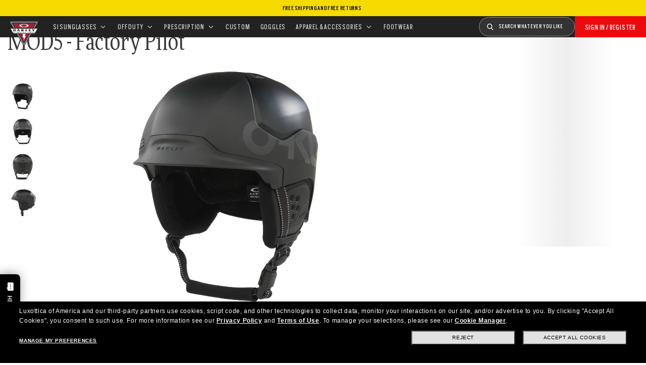

--- FILE ---
content_type: text/html;charset=UTF-8
request_url: https://www.oakleysi.com/en-us/product/99430FP
body_size: 40187
content:
<!doctype html><html lang="en-US" class="no-js "><head><script>(function(){var importMapScript=document.createElement("script");importMapScript.type="importmap";var basePath="/_ui/dist";var minSuffix=true?".min":"";var importMapContent={"imports":{"exportTest":basePath+"/scripts/modern_modules/importTest/exportTest.js","importTest":basePath+"/scripts/modern_modules/importTest/importTest.js","moreInfoDialog":basePath+"/scripts/modern_modules/shared/moreInfoDialog/moreInfoDialog.js","DialogManager":basePath+"/scripts/modern_modules/shared/moreInfoDialog/DialogManager.js",
"MediaLoader":basePath+"/scripts/modern_modules/shared/moreInfoDialog/MediaLoader.js","CustomControls":basePath+"/scripts/modern_modules/shared/moreInfoDialog/CustomControls.js","ContentInitializer":basePath+"/scripts/modern_modules/shared/moreInfoDialog/ContentInitializer.js"}};importMapScript.textContent=JSON.stringify(importMapContent,null,2);document.head.insertBefore(importMapScript,document.head.firstChild)})();</script><link rel="preconnect" href="https://assets.oakley.com"><link rel="preconnect" href="https://media.oakley.com"><link rel="preconnect" href="https://assets2.oakley.com"><link rel="preload" href="/_ui/dist/fonts/MorePro/MorePro-CondBook.woff2" as="font" type="font/woff2" crossorigin><link rel="preload" href="/_ui/dist/fonts/ScoutCond/ScoutCond-Regular.woff2" as="font" type="font/woff2" crossorigin><link rel="prefetch" href="/_ui/dist/fonts/OpenSans/OpenSans-Regular.woff2" as="font" type="font/woff2" crossorigin><meta charset="utf-8"><script>var tealiumEnvironment="//tags.tiqcdn.com/utag/luxottica/oakleysi/prod/utag.js";</script><meta name="viewport" content="width=device-width,initial-scale=1,minimum-scale=1"><script>var mediator=function(){var subscribe=function(tracker,fn){if(!mediator.trackers[tracker])mediator.trackers[tracker]=[];mediator.trackers[tracker].push({context:this,callback:fn});return this},publish=function(tracker){if(!mediator.trackers[tracker])return false;var args=Array.prototype.slice.call(arguments,1);for(var i=0,l=mediator.trackers[tracker].length;i<l;i++){var subscription=mediator.trackers[tracker][i];subscription.callback.apply(subscription.context,args)}return this},publishAll=function(){if(Object.keys(mediator.trackers).length===
0)return false;for(var tracker in mediator.trackers){var args=[tracker].concat(Array.prototype.slice.call(arguments));mediator.publish.apply(this,args)}return this};return{trackers:{},publish:publish,publishAll:publishAll,subscribe:subscribe}}();</script><script>var Oakley=Oakley||{};Oakley.cookiePolicyEnable=false;</script><script type="text/javascript" src="/_ui/dist/scripts/lib/cookiePolicyGDPR.js?v=2026-01-18"></script><script type="module">Oakley.variables.bounceExchangeId="3638";Oakley.modules.cookiePolicyGDPR.library.init("bounceexchange","//tag.bounceexchange.com/3638/i.js",true);</script><script>(function(d){var e=d.createElement("script");e.src=d.location.protocol+"//tag.wknd.ai/3638/i.js";e.async=true;d.getElementsByTagName("head")[0].appendChild(e)})(document);</script><title role="contentinfo">Oakley MOD5 - Factory Pilot - Matte Black | Oakley® | Official Oakley Standard Issue US</title><meta name="description" content="Buy Oakley MOD5 - Factory Pilot for Unisex in Matte Black. Discover Oakley Apparel for Unisex on Oakley OSI Store Online."><meta property="og:description" content="Buy Oakley MOD5 - Factory Pilot for Unisex in Matte Black. Discover Oakley Apparel for Unisex on Oakley OSI Store Online."><meta name="robots" content="index,follow"><meta name="msvalidate.01" content="41ACC25550931BE26A0BE3DAB55E8A12"><meta name="google-site-verification" content="p3hGlENUhpN1tTZu8Vh53UHgt8cPDEvctJ2V5lWnuHg"><meta name="google-site-verification" content="9x_cGRCEyYEmdBRZlniBNxbrZm8dAOmIVza_KZjgUyA"><meta name="google-site-verification" content="r5qODZBJLfJbypt8bibeO8UfJzERdlqied2KEM4n8RY"><meta property="fb:app_id" content="230047513721231"><meta property="og:site_name" content="Oakley"><meta property="og:title" content="Official Oakley Standard Issue Oakley MOD5 - Factory Pilot - Matte Black | Oakley® | Official Oakley Standard Issue"><meta property="og:image" content="https://assets2.oakley.com/cdn-record-files-pi/23929032-2362-40fc-b162-a745015c13ac/c324dd0c-b549-41ef-809b-aacd0167ef46/99430FP__02K_030A.png"><meta property="og:url" content="https://www.oakley.com/en-us/product/99430FP"><meta property="og:type" content="product"><meta property="product:brand" content="Oakley"><meta property="product:condition" content="new"><meta property="product:availability" content="out of stock"><meta property="product:retailer_item_id" content="99430FP-02K"><meta property="product:custom_label_0" content="US"><link rel="shortcut icon" type="image/x-icon" media="all" href="/_ui/dist/images/oakleysi/favicon.ico?v=2026-01-18"><link rel="canonical" href="https://www.oakley.com/en-us/product/99430FP"><link rel="alternate" href="https://www.oakleysi.com/en-us/product/99430FP" hreflang="en-us"><link rel="alternate" href="https://www.oakleysi.com/fr-ca/product/99430FP" hreflang="fr-ca"><link rel="alternate" href="https://www.oakleysi.com/en-ca/product/99430FP" hreflang="en-ca"><link rel="alternate" href="https://www.oakleysi.com/en-us/product/99430FP" hreflang="x-default"><link rel="preload" href="" as="image" media="(max-width: 767px)" fetchpriority="high"><link rel="preload" href="https://assets2.oakley.com/cdn-record-files-pi/23929032-2362-40fc-b162-a745015c13ac/c324dd0c-b549-41ef-809b-aacd0167ef46/99430FP__02K_030A.png?impolicy=OO_hero" as="image" media="(min-width: 768px) and (max-width: 1399px)" fetchpriority="high"><link rel="preload" href="https://assets2.oakley.com/cdn-record-files-pi/23929032-2362-40fc-b162-a745015c13ac/c324dd0c-b549-41ef-809b-aacd0167ef46/99430FP__02K_030A.png?impolicy=OO_heroxl" as="image" media="(min-width: 1400px) and (max-width: 1999px)" fetchpriority="high"><link rel="preload" href="https://assets2.oakley.com/cdn-record-files-pi/23929032-2362-40fc-b162-a745015c13ac/c324dd0c-b549-41ef-809b-aacd0167ef46/99430FP__02K_030A.png?impolicy=OO_zoom" as="image" media="(min-width: 2000px)" fetchpriority="high"><link rel="preload" href="/_ui/dist/scripts/modules/product-hero.js?v=2026-01-18" as="script"><link rel="preload" href="/_ui/dist/styles/theme-osiAffirm/css/main.min.css" as="style" onload="this.onload=null;this.rel='stylesheet'"><noscript><link rel="stylesheet" href="/_ui/dist/styles/theme-osiAffirm/css/main.min.css"></noscript><link rel="stylesheet" type="text/css" href="/_ui/dist/styles/theme-oakleysipdp/css/main.min.css?v=2026-01-18"><link rel="stylesheet" type="text/css" href="/_ui/dist/styles/theme-oakley2020header/css/main.min.css?v=2026-01-18"><link rel="stylesheet" type="text/css" href="/_ui/dist/styles/theme-oakleyeditorialmenu/css/main.min.css?v=2026-01-18"><link rel="stylesheet" type="text/css" href="/_ui/dist/styles/theme-earlyaccess/css/main.min.css?v=2026-01-18"><script>var ACC={config:{}};ACC.config.contextPath="/en-us";ACC.config.encodedContextPath="/en-us";ACC.config.commonResourcePath="/_ui/desktop/common";ACC.config.themeResourcePath="/_ui/desktop/theme-OakleyOSI";ACC.config.siteResourcePath="/_ui/desktop/site-oakleyosi";ACC.config.rootPath="/_ui/desktop";ACC.config.CSRFToken="e4f50596-808e-411e-ada6-5cdbcabe295f";ACC.pwdStrengthVeryWeak="Very weak";ACC.pwdStrengthWeak="Weak";ACC.pwdStrengthMedium="Medium";ACC.pwdStrengthStrong="Strong";
ACC.pwdStrengthVeryStrong="Very strong";ACC.pwdStrengthUnsafePwd="password.strength.unsafepwd";ACC.pwdStrengthTooShortPwd="Too short";ACC.pwdStrengthMinCharText="Minimum length is %d characters";ACC.accessibilityLoading="Loading... Please wait...";ACC.accessibilityStoresLoaded="Stores loaded";ACC.autocompleteUrl="/en-us/search/autocompleteSecure";var Oakley=Oakley||{};
Oakley.messages={jsSite:"oakleyosi",jsFindInStoreContinueCta:"Continue",jsGiftCardDatepickerConfirm:"Confirm",jsGiftCardDatepickerCancel:"cancel",jsStoreLocatorDescription:"You will need to book an appointment to pick up RX products. When picking up, we recommend you bring your prescription and confirmation email with you.",jsGiftCardLabel:"Gift Card",jsValidationRequired:"This field is required",jsValidationRequiredBoaCardNumber:"Please enter a valid Gift Card",jsValidationRequiredBoaCardNumberCheck:"js.validation.card.number.number",
jsValidationRequiredBoaCardNumberMaxLength:"js.validation.card.number.maxNumber",jsValidationRequiredBoaPinCardNumberMaxLength:"js.validation.card.number.pin.maxNumber",jsValidationRequiredBoaPin:"Please enter a valid PIN",jsValidationRequiredBoaUserName:"Recipient name is required",jsValidationRequiredBoaUserEmail:"Recipient email is required",jsValidationRequiredBoaUserEmailConfirm:"Emails are not matching, try again",jsValidationRequiredBoaUserDateConfirm:"Delivery date is required",jsValidationRequiredBoaUserEmailValid:"Please enter a valid email address",
jsValidationRequiredBoaFromName:"Your name is required",jsValidationRequiredBoaFromEmail:"Your email is required",jsValidationRequiredBoaMessage:"The text can not be longer than 200 characters",jsValidationRequiredBoaMessageValid:"The text you've entered does not meet our guidelines",jsValidationEmployeeIdRequired:"Please enter your employee ID",jsValidationBodMonthRequired:"Please enter the month of your date of birth",jsValidationBodDayRequired:"Please enter the day of your date of birth",jsValidationBodYearRequired:"Please enter the year of your date of birth",
jsValidationSerialNumberRequired:"Please enter your serial number",currentCountryIsocode:"US",jsValidationAddress1Required:"Address is required",jsValidationAddresslinePobox:"Address line cannot contain PO Box",jsValidationCityRequired:"City is required",jsValidationCheckRequired:"Please check box",jsValidationCountryRequired:"Please select a country",jsValidationCreditCardCvvRequired:"Please provide a CVV",jsValidationTermsCheck:"Please agree to Terms \x26 Conditions to Proceed",jsValidationCreditCardCvvInvalid:"Please enter CVV",
jsValidationCreditCardMonthRequired:"Credit card month is required",jsValidationCreditCardNameRequired:"A name is required",jsValidationCreditCardNameInvalid:"Please enter your Name",jsValidationCreditCardExpiryDateInvalid:"Please enter the expiration date",jsValidationCreditCardNumberInvalid:"A valid credit card number is required",jsValidationCreditCardNumberCheckoutInvalid:"Please enter a valid credit card number",jsValidationCreditCardTypeInvalid:"A valid credit card type is required",jsValidationCreditCardNumberRequired:"A card number is required",
jsValidationCreditCardYearRequired:"Credit card year is required",jsValidationEmailInvalid:"Please enter a valid email address",jsValidationEmailRequired:"Please enter your email address",jsValidationEmailConfirmRequired:"Email address is required",jsValidationEmailConfirmNotMatching:"Please enter your email address correctly",jsValidationEmailMatch:"You have entered an invalid e-mail address or the addresses you entered do not match.",jsValidationFirstNameRequired:"Please enter your name",jsValidationFirstNameMaxRequired:"Maximum name length is 17 characters",
jsValidationGiftCardAmountGreater:"Amount inserted is greater than maximum allowed",jsValidationGiftCardAmountLower:"Amount inserted is lower than minimum allowed",jsValidationGiftCardNumberGenericError:"Enter a valid card number",jsValidationGiftCardNumberInvalid:"Please enter 19 digit number",jsValidationGiftCardNumberRequired:"Please enter gift card number",jsValidationGiftCardPinInvalid:"Please enter 4 digit number",jsValidationGiftCardPinRequired:"Please enter gift pin number",jsValidationLastNameRequired:"Please enter your last name",
jsValidationLastNameMaxRequired:"Maximum name length is 17 characters",jsValidationNumberInvalid:"Please numbers only",jsValidationOrderNumberRequired:"Please enter an order number",jsValidationOrderReturnAgreementRequired:"Please agree to the returning terms",jsValidationPasswordCurrentRequired:"Please input your current password",jsValidationPasswordMinimumLength:"Required password length is a minimum of 8 characters",jsValidationPasswordRequired:"This field is required",jsValidationPasswordRegex:"Please enter password must contain one alphabet and one numeric",
jsValidationPasswordMatch:"Passwords do not match",jsValidationPasswordMatchRequired:"Please provide a matching password",jsValidationFiscalCode:"Please enter a valid fiscal code",jsValidationRequiredFiscalCode:"Please enter a valid fiscal code",jsValidationCompanyName:"Please enter a company name",jsValidationRegistrationState:"Please enter a registration state",jsValidationCreateAccountTerms:"Agree to our Terms of Service",jsValidationPhoneInvalid:"Phone number is not correct format",jsValidationPhoneAUInvalid:"Phone number does not appear valid (expecting 04XXXXXXXX or 61XXXXXXXXX)",
jsValidationPhoneCheckoutInvalid:"Please enter your Telephone Number",jsValidationAddressCheckoutInvalid:"Please enter address line 1",jsValidationZipCheckoutInvalid:"Please enter your zip code",jsValidationCheckoutMunicipalityInvalid:"This field is required",jsValidationNeighborhoodsInvalid:"This field is required",jsValidationEmailLoginRequired:"Email address is required",jsValidationCityCheckoutInvalid:"Please enter your City",jsValidationStateCheckoutInvalid:"Please select your Country",jsValidationStateCheckoutInvalidOSI:"Please change State to ship your order",
jsValidationCheckoutErrorRestrictionsdOSI:"One or more items in your cart cannot be delivered to selected location due to law restrictions.",jsValidationPhoneRequiredBox1:"Please enter the area code",jsValidationPhoneRequiredBox2:"Please enter the phone number in the second box",jsValidationPhoneRequiredBox3:"Please enter the phone number in the third box",jsValidationPhoneRequiredBoxTotalMin:"Please enter the phone number with 10 digits or 11 digits",jsValidationPhoneRequiredBoxTotalMax:"Please enter the phone number with 10 digits or 11 digits",
jsShippingValidationPhoneRequiredBoxTotalMin:"Please enter the phone number with 10 to 15 digits",jsShippingValidationPhoneRequiredBoxTotalMax:"Please enter the phone number with 10 to 15 digits",jsValidationPhoneRequired:"Phone number required",jsValidationPromoCodeMinimumLength:"Promo code 4 character min",jsValidationStateRequired:"A state is required",jsValidationZipRequired:"Zip is required",jsValidationIdealBankRequired:"Please select a bank",jsValidationZipMaxLength:"Postal codes cannot be more than 10 characters",
jsValidationAddressNameRequired:"Please enter an address name",jsValidationCaptchaAnswerRequired:"Please enter the captcha",fluidConfigurationEnvironment:"prod",fluidImplementationEnvironment:"prod",fluidJsUrlEnvironment:"//configure-implementations.fluidretail.net/oak/branch/archive/v1/prod/assets/js/fluidConfigure-oak.min",jsValidationUrlRequired:"url required",jsValidationUrlInvalid:"url invalid",jsValidationPageShareSuccess:"Your Message Has Been Sent",jsValidationLocalNameRequired:"Local name is required",
jsValidationLocalName2Required:"Please enter your name in kanji",jsValidationLocalName2JPRequired:"Please enter your local name in kanji",jsValidationReportFakesSuccess:"success!",jsInitialSearchResultsDisplay:"12",jsMoreSearchResultsDisplay:"20",jsValidationCookiesRequired:"Please enable cookies to continue",callForProductAvailability:"* Call for product availability",tradingHoursAlert:"Public Holiday trading hours may differ from regular trading hours displayed.",storeDirections:"Directions",addressLinePoboxAu:"Call Customer Care on 1 800 625 539 to discuss PO BOX delivery options",
cartPopupMessageTitle:"Are you sure?",cartPopupMessageContent:"Do you really want to remove this product",cartPopupMessageYes:"yes",cartPopupMessageNo:"no",cartMergeSuccess:'The products from your previous visit have been added to your bag. Please confirm your items.\x3cbr\x3e\x3cbr\x3e \x3cu\x3e\x3ca class\x3d"cartLink" href\x3d"/cart"\x3e GO BACK TO BAG \x3c/a\x3e\x3c/u\x3e',cartMergeSuccessFrCa:"basket.merge.successFrCa",shoprunnerCartMerge:'After having logged-in, your cart now includes some products not eligible for Shop Runner. Because of that, the shipping method has been modified from "2 Days" to "Standard".',
cartZipcodeError:"Enter a valid Zip Code",jsValidationPostRequired:"Post Code is required",jsValidationZipRequiredMessage:"Zip is required",jsWarningAccountExpiring:'Your membership account \x3cstrong\x3ewill expire in {0} days\x3c/strong\x3e. Please \x3ca class\x3d"popover-link" href\x3d"{1}/my-account/profile/"\x3erenew it now\x3c/a\x3e to continue receiving your membership benefits.',jsWarningMyAccountExpiring:"Your membership account \x3cstrong\x3ewill expire in {0} days\x3c/strong\x3e. Please select the Profile option and renew your Service Branch information.",
jsWarningAccountExpired:"Your account has expired. Please select the Profile option and renew your Service Branch information.",jsWarningRemindToUpdateEmail:"Your email address is not reachable. Please update your contact information by adding a secondary email address.",jsWarningAccountMigratedPwd:"We recommend you update your password as it no longer meets security standards.",jsPdpZoomImageAltText:"To define",jsValidationGdprOverAge:"You must be at least 16 years old to register on Oakley.com",
jsValidationOverAge:"You must be at least 14 years old to register on Oakley.com",cartShippingStandardShipping:"Standard shipping",userLoggedIn:"User logged in successfully",underStoreLocatorPrescriptionPickup:"For \u2018Prescription Pickup only\u2019 stores, appointments are not required. You can simply pick up your product during store opening hours.",jsValidationInvalidDate:"Please enter a valid date.",jsValidationBalanceCardNumberRequired:"The card number is not correct. Please check it on the card and try again.",
jsValidationBalancePinRequired:"The PIN is not correct. Please check it on the card and try again.",jsPickupPaginationNext:"Next",jsPickupPaginationPrevious:"Previous",jsBirthDateValid:"Please enter a valid date.",jsVmPagination:"#Page \x3cstrong\x3e{0}\x3c/strong\x3e of \x3cstrong\x3e{1}\x3c/strong\x3e",jsSearchOptimizationTotalLabelAll:"View all products",jsSearchOptimizationTotalLabelThese:"View these products",jsSearchOptimizationTotalLabelSingular:"View this product",jsOSILoginAnchor:"SIGN IN/REGISTER",
productPriceComingSoon:"Coming Soon",countrySelectorTitle:"CONFIRM LOCATION",countrySelectorDescription:"Seems like you\u2019re in a different location. Want to update it?",countrySelectorTitleOSI:"Select your store",countrySelectorDescriptionOSI:"Choose which country you would like to shop in.",countrySelectorSelectStore:"Select a different store",jsValidationBrPostal:"js.validation.zip.invalid",jsValidationHypenPostal:"CEP incorreto, por favor siga o seguinte padr\u00e3o: (12345-123) ex: 05468-060",
jsValidationCorreiosValidation:"Zipcode is invalid",jsValidationRoeInvalidCharacters:"invalid characters",jsValidationInstallments:"js.validation.installments",jsValidationUpdateBankList:"js.validation.updateBankList",jsValidationUpdateIban:"js.validation.updateIban",jsValidationUpdateAgencyNumber:"js.validation.updateAgencyNumber",pdpPrizmPolarizedFilter:"Prizm\x26trade; Polarized",pdpStandardFilter:"Standard",requiredField:"This field is required.",orderdetailCancelConfirmTitle:"ARE YOU SURE?",
orderdetailCancelConfirmText:"Do you really want to cancel this order?",orderdetailCancelConfirmYes:"YES",orderdetailCancelConfirmNo:"NO",sizeXS:"XS",sizeS:"S",sizeM:"M",sizeL:"L",sizeXL:"XL",sizeXXL:"XXL",sizeXXXL:"XXXL",cartShippingModeDays:"days",cartMergedItem:"This product has been added to cart during your previous visit, Please verify.",cartQtyDecreased:"Quantity has been decreased because we don't have more pieces available at the moment.",cartQtyDecreasedOcp:"Some custom components are unavailable, so quantities have been adjusted to available limits. For more, please try a different configuration.",
cartMaxQtyExceeded:"Unfortunately the quantity you chose exceeded the maximum order quantity for this product. The quantity in your cart has been reduced to the maximum order quantity.",currentCurrencySymbol:"$",chooseSize:"Size",prescription:"Prescription",chooseThisStore:"Choose This Store",jsValidationCFDIRequired:"Selecciona el uso de CFDI con el que deseas sea emitida la factura.",jsValidationRegimeFiscalCodeRequired:"Selecciona el r\u00e9gimen fiscal con que deseas sea emitida la factura.",
jsValidationBusinessNameRequired:"Ingresa la Raz\u00f3n Social o Nombre Completo con que deseas sea emitida la factura.",jsValidationAddressBillingMXRequired:"Ingresa el Nombre de la Calle y N\u00famero Exterior (e Interior, si aplica) con que deseas sea emitida la factura.",jsValidationPostCodeBillingMXRequired:"Ingresa el c\u00f3digo postal con que deseas sea emitida la factura.",jsValidationStateBillingMXRequired:"Selecciona el Estado con que deseas sea emitida la factura.",jsValidationCityBillingMXRequired:"Ingresa la Ciudad con que deseas sea emitida la factura.",
jsValidationMunicipalityBillingMXRequired:"Ingresa el Municipio o Alcald\u00eda con que deseas sea emitida la factura.",jsValidationNeighborhoodsBillingMXRequired:"Ingresa la Colonia con que deseas sea emitida la factura.",jsValidationFiscalCodeBillingMXInvalidLength:"Ingresa el RFC tal como aparece en tu Constancia de Situaci\u00f3n Fiscal.",jsLiveChatText:"Customer Support",textEddshippingLabel:"Delivery Date:",jsValidateCharactersJP:"Due to system processing, some symbols (~: +) cannot be identified. Excuse me, but please change to another symbol or letter.",
jsValidationDateRequired:"Date of birth is required",selectLensesLabel:"Select Lenses",addToBagLabel:"Add to Bag",selectSizeLabel:"Select Size",shopNowLabel:"SHOP NOW",mostSoldSizeLabel:"Most sold size",cartMarkdwnPromo:"You saved",oosAnalyticsErrorMessage:"Some custom components in your order are currently unavailable. Please select a different option.",nhbSpinningText:"SCROLL DOWN TO ENTER OAKLEY WORLD",melissaAddressTypeMMessage:"This looks like a military address. Turn on the toggle above so we can ship with the right carrier.",
melissaAddressTypePMessage:"We are unable to ship to PO boxes. Please use a different address.",melissaAddressTypeSMessage:"This looks like a standard address. Turn off the toggle above so we can ship with the right carrier.",melissaCheckboxMessage:"I confirm that this address is correct. I acknowledge that proceeding with an incorrect address might result in my order being undeliverable.",preOrderBadgeLabel:"pre-order",metaZipcodeErrorMessage:"We do not ship Oakley AI Glasses to this zipcode",metaBadgeLabel:"ai glasses",
metaPDPImagesViewMore:"View more",metaPDPImagesViewLess:"View less"};Oakley.messages.hours="Hours";Oakley.messages.OakleyStore="Oakley Store";Oakley.messages.SunglassHut="Certified dealer";Oakley.messages.OakleyVaultStore="Oakley Vault Store";Oakley.messages.bookAppointment="Book an appointment";Oakley.messages.detailsDirections="Details \x26amp; Directions";Oakley.messages.getDirections="Get directions";Oakley.messages.callthestore="Call the store";Oakley.messages.callandreserve="Call \x26 reserve for today";
Oakley.messages.fisOpeningHours="Opening Hours";Oakley.messages.fisOpeningHoursNotice="May vary according to bank holiday";Oakley.messages.fisOpeningHoursNoticeAU="May vary according to public holiday";Oakley.messages.defaultLocation="Make this my default location";Oakley.messages.callForProduct="Store number:";Oakley.messages.reserveYourProduct="Store number:";Oakley.messages.reserveInStore="Reserve your product and pick up in store:";Oakley.messages.reserveInStoreButton="Reserve at this store";
Oakley.messages.findInStore="Try a different location or call a store near you for similar products.";Oakley.messages.tryDifferentLocation="Try a different location or call a store near you for similar products.";Oakley.messages.enterCityState="Enter a City \x26amp; State or Zip to find a store";Oakley.messages.thereAreNoStores="There are no stores in your area. Try another location or expand search radius.";Oakley.messages.styleNotAvailable="This style is not currently available in any of your nearby stores.";
Oakley.messages.outOfStock="Out of Stock";Oakley.messages.lowStock="Low Stock";Oakley.messages.inStock="In Stock";Oakley.messages.callAvailability="Store number:";Oakley.messages.findStore="Find a Store";Oakley.messages.changeStore="Change Store";Oakley.messages.findInStoreForPdp="Find or Reserve in Store";Oakley.messages.findInStoreTitle="Find In Store";Oakley.messages.giftCardlabel="Oakley Gift Card";Oakley.messages.giftCardcardNumber="Card Number";Oakley.messages.callForAvailability="Reserve for pickup unavailable";
Oakley.messages.affirmErrorCreateSession="Please insert a valid phone number.";Oakley.messages.affirmNoPriceText="You can pay in {0} interest-free payments with";Oakley.messages.storeStatusMessage="Will open";Oakley.messages.createReturn="Create a Return";Oakley.messages.returnReason="Reason for return";Oakley.messages.returnCarrier="Select return carrier";Oakley.messages.pickupDate="Select Collection Date";Oakley.messages.pickupDateError="You cannot select dates that are in the past.";
Oakley.messages.afterPayDisclaimer="Or 4 payments of ${0} with\x26nbsp;";Oakley.messages.afterPayDisclaimerPPAU="\x26nbsp;or PayPal";Oakley.messages.formatDate="mm/dd/yy";Oakley.messages.webExclusive="WEB EXCLUSIVE";Oakley.messages.tight="This may be too tight";Oakley.messages.nextbestsize="Next best size";Oakley.messages.recommended="Recommended";Oakley.messages.loose="This may be too loose";Oakley.messages.pickup="Pick Up";Oakley.messages.loadMore="Load more";Oakley.messages.FIS_errormessage="This service is not available at any stores near you. Please enter a valid zipcode.";
Oakley.messages.FIS_delivery_more_date="You have different delivery dates for your products";Oakley.messages.FIS_pickup_date="Pick up in store date:";Oakley.messages.lensesPresciptionTitle="My lens choices";Oakley.messages.BRIGHT_LIGHT="Bright Light";Oakley.messages.MEDIUM_LIGHT="Medium Light";Oakley.messages.LOW_LIGHT="Low Light";Oakley.messages.ALL_PURPOSE="All Purchase";Oakley.messages.CHANGING_CONDITIONS="Changing Conditions";Oakley.messages.NIGHT="Night";Oakley.messages.OVERCAST="Overcast";
Oakley.messages.SNOW_AND_OVERCAST="Snow and Overcast";Oakley.messages.SUN_AND_CLOUDS="Sun \x26 Clouds";Oakley.messages.SNOW_OVERCAST="Snow and Overcast";Oakley.messages.SUN_CLOUDS="Sun \x26 Clouds";Oakley.messages.BRIGHT_SUN="Bright Sun";Oakley.messages.VARIABLE_CONDITIONS="Variable Conditions";Oakley.messages.PARTLY_CLOUDY="Partly Cloudy";Oakley.messages.RAINY="Rainy";if("US"==="CA"&&"en"==="fr")Oakley.messages.NewDealsBadge="badge.plp.newDeals.ca";else Oakley.messages.NewDealsBadge="New deals";
Oakley.messages.uploadPrescription={confirmationErrorMessage:"This is required to proceed"};
Oakley.messages.sameDayDelivery={Today:"Same Day",Tomorrow:"Next Day",address_format_error:"Please start typing your address and select a valid address from suggestion list. Then click on Check Availability button.",address_format_error_checkout:"Please start typing your address and select a valid address from the suggestions list. Then click the Choose Store button.",address_availability_checking:"Stay with us... we're just checking service availability in your area. It could take a moment",address_availability_error:"Apologies, this service is not available for the postcode/city you've entered. Try another or choose a different shipping method.",
address_availability_success:"The service is available for your area",service_connection_error:"Something went wrong, our bad. Please try again later, with another address or go ahead with another shipping method"};Oakley.categories={"100000000m":"In Men","200000000w":"In Women"};Oakley.codJpCodes=["00","08","12","14","16","18"];Oakley.codJpHours={notSpecific:"No any specific time requirement",amHours:"AM",hours1214:"12:00 - 14:00",hours1416:"14:00 - 16:00",hours1618:"16:00 - 18:00",hours1821:"18:00 - 21:00"};
Oakley.rxPanelPopup={titlePupillary:"How to measure your pupillary distance",titlePrescription:"Understanding your prescription",titleRightEye:"Right Eye (OD)",titleLeftEye:"Left Eye (OS)",RightEyeDescription:'OD stands for "oculus dexter" which is Latin for "right eye".',LeftEyeDescription:'OS stands for "oculus sinister" which is Latin for "left eye"',titleSphere:"Sphere (SPH) - also known as Power (PWR)",sphereDescription:"They mean the same thing: the strength of your prescription. If you're nearsighted you will have a minus (-) before your values, and if you're or farsighted you will have a plus (+).",
titleAxis:"Axis",axisDescription:"This is only for people with astigmatism. The axis is a number between 0 and 180 and determines the orientation of the Cylinder (CYL).",titleCylinder:"Cylinder (CYL)",cylinderDescription:"This is for people with astigmatism. This is when one part of the eye needs more correction than the rest. The Cylinder value is written with a minus (-) sign.",pupillarystepsList:"\x3cul\x3e\x3cli\x3eGrab a small ruler in one hand, and have your pencil and paper handy.\x3c/li\x3e\x3cli\x3eNow position yourself approximately 8 inches (20 cm) away from a mirror.\x3c/li\x3e\x3cli\x3eClose your left eye and align the 0 mm over the center of your right pupil.\x3c/li\x3e\x3cli\x3eMeasure the distance from your right to your left pupil.\x3c/li\x3e\x3cli\x3eThe number that lines up directly over your left pupil is your PD (An average PD for an adult ranges between 58 and 65).\x3c/li\x3e\x3c/ul\x3e",
pupillaryText:'\x3cdiv class\x3d"PrescriptionModal__container__bodyText"\x3eYour Pupillary Distance, or PD, is the distance in millimeters (mm) from the center of one pupil to the center of the other.\x3c/div\x3e\x3cdiv class\x3d"PrescriptionModal__container__bodyText"\x3eCan\'t find your PD? No problem. You can leave the default setting of 63 which is the average measurement for adults. If we need any more information about your prescription, one of our experts will be in touch.\x3c/div\x3e\x3cdiv class\x3d"PrescriptionModal__container__bodyText"\x3eIf you want, you can measure your PD yourself by following these steps:\x3c/div\x3e'};
Oakley.codJpCodes=["00","08","12","14","16","18"];Oakley.codJpHours={notSpecific:"No any specific time requirement",amHours:"AM",hours1214:"12:00 - 14:00",hours1416:"14:00 - 16:00",hours1618:"16:00 - 18:00",hours1821:"18:00 - 21:00"};Oakley.chatBotEnabled={enabled:true};Oakley.DoctorLocatorEnabled={enabled:false};Oakley.header23={disableNewDDM:false,isOsiHeader:true};
Oakley.variables={siteLanguage:"en",contextPath:"/en-us",chatUrl:"",country:"US",languageCountry:"en_US",countdownUrl:"/en-us/countdown",affirm:{installmentsNum:3},searchcampaign:"",pageType:"Pdp",crossSiteEnabled:false,isVatIncluded:"false",frameAdvisorDataUrl:"//frameadvisor.luxottica.com/v/2.14/index.umd",VMMVDataUrl:"//vmmv.luxottica.com/v/5.5.2/index.umd",chatBotDeploymentId:"687f7e3c-c182-44f1-a603-e471b8587068",chatBotEnvironment:"prod",chatBotScript:"https://apps.mypurecloud.com/genesys-bootstrap/genesys.min.js",
textFreeCart:"FREE",applyPromoCode:"",textProductCustomInCart:"Custom products require 10 days",textProductRXnullPickUp:"NOT AVAILABLE FOR PRESCRIPTION PRODUCTS",textProductRXnullNoStores:"NO STORES AVAILABLE NEAR YOU",textTotalsPromoCode:"Promo Code",textTotalsPromoCodeNoMessage:"Promo",textTotalsRemovePromocode:"Remove",textDeliveryMessageMoreDates:"You have different delivery dates for your products",cartTotalsLabelRia:"Insurance savings",cartMessageEppLabel:"(Claims require copay)",disabledMonetate:false,
rxConfiguratorUrl:"",maxMelissaValidationRetry:"",melissaValidationEnabled:""};var productName="MOD5 - Factory Pilot";var productImage="";var productPrice='\x3cformat:price priceData\x3d"de.hybris.platform.commercefacades.product.data.PriceData@a61b600"/\x3e';var productCode="99430FP";var addToCartUrl="/en-us/cart/add";var cartItems="";var rolloverPopupUrl="";var cartRemoveUrl="/en-us/cart/remove";var cartText="Cart";var isExcludeBaynote=true;Oakley.siteId="oakleyosi";Oakley.debugMode=false;
Oakley.buildNumber="2026-01-18";Oakley.variables.shoprunnerEnvironmentID=2;Oakley.messages.gdprDateJsPattern="dd/mm/yy";Oakley.variables.isGdprSite="";Oakley.variables.gdprMinAgeLimit="";Oakley.variables.minAgeLimit=14;Oakley.variables.gdprPopup="false";window.ClickTalePIISelector="#registerForm input, #loginForm input, .login-button .logged-in, .personal-info__body span, #profile-form input, #forgottenPwdForm input, .personalinfo-wrapper-reg input, .shipping-address-wrapper-reg input, .billing-form-wrapper input, .payment-form-wrapper input, #checkoutThankyou .sub-headline strong, .order-details h5, .order-details p span, .account-card span, .address-book input, .qas-form p, .account-card .title, #profile-menu-modal .modal-box-title, .order-number, .bill-ship-total-wrapper div, .bill-ship-total-wrapper div, .bill-ship-total-wrapper .vcard, .billing-payment-wrapper span, #rendering_canvas, .email-signup input, .js_zip input, #verifyForm input, #verifyForm select, #SignUpModal input, #shippingAddressForm input, .account-info .field-view span, .login-dropdown .category-link , .registration-field , .payment-method .account span , .order-shipping p , .inputForm #term , .form-field #term, .personal-info-section input , #password-change-form input, #vto-portal-container .canvas-container, .capture-page-content video , .vto-application #rendering_canvas , #footer-storelocator-input , #footer-newsletter-locator-form input, .thankyou .sub-headline strong, #updateEmailAlert .invalidEmail";
var showEddOnDeliveryMethod=true;Oakley.messages.zipcode_regex_errormessage_us="Zipcode should follow the format (12345 or 12345-1234) ex: 60661-0661";Oakley.messages.zipcode_regex_errormessage_gu="Zipcode should follow the format (12345 or 12345-1234) ex: 60661-0661";Oakley.messages.zipcode_regex_errormessage_vi="Zipcode should follow the format (12345) ex: 60661";Oakley.messages.zipcode_regex_errormessage_ca="Postal code should follow the format (A1B 2C3) ex: H2X 1J6";
Oakley.messages.zipcode_regex_errormessage_at="Zipcode should follow the format (1234) ex: 6067";Oakley.messages.zipcode_regex_errormessage_be="Zipcode should follow the format (1234) ex: 6067";Oakley.messages.zipcode_regex_errormessage_ch="Zipcode should follow the format (1234) ex: 6067";Oakley.messages.zipcode_regex_errormessage_de="PLZ muss folgendes Format haben (12345) B.: 60661";Oakley.messages.zipcode_regex_errormessage_dk="Zipcode should follow the format (1234) ex: 6067";
Oakley.messages.zipcode_regex_errormessage_fi="Zipcode should follow the format (12345) ex: 60661";Oakley.messages.zipcode_regex_errormessage_fr="Le code postal doit respecter le format (12345 ou 12345-1234), ex: 60661-0661";Oakley.messages.zipcode_regex_errormessage_gb="Postcode should follow the format (A1 1AB or AB1 1AB or AB12 1AB ) ex: B1 1HQ";Oakley.messages.zipcode_regex_errormessage_gg="Zipcode should follow the format (123 123) ex: CHG 657";Oakley.messages.zipcode_regex_errormessage_it="Il formato del codice di avviamento postale deve essere (12345), es.: 60661";
Oakley.messages.zipcode_regex_errormessage_je="Zipcode should follow the format (123 123) ex: CHG 657";Oakley.messages.zipcode_regex_errormessage_lu="Zipcode should follow the format (1234) ex: 6067";Oakley.messages.zipcode_regex_errormessage_nl="De postcode moet de volgende indeling hebben (1234 12), bijv.: (6067 51)";Oakley.messages.zipcode_regex_errormessage_no="Postnummer skal f\u00f8lge formatet (1234) eks: (6067)";Oakley.messages.zipcode_regex_errormessage_pl="Zipcode should follow the format (12-123) ex: 12-123";
Oakley.messages.zipcode_regex_errormessage_pt="Zipcode should follow the format (1234-123) ex: 6067-516";Oakley.messages.zipcode_regex_errormessage_se="Zipcode should follow the format (12345) ex: 60661";Oakley.messages.zipcode_regex_errormessage_au="Postcode should follow the format (1234) ex: 6067";Oakley.messages.zipcode_regex_errormessage_jp="Zipcode should follow the format (123-1234) ex: (102-0081)";Oakley.messages.zipcode_regex_errormessage_br="CEP incorreto, por favor siga o seguinte padr\u00e3o: (12345-123) ex: 05468-060";
Oakley.messages.zipcode_regex_errormessage_mx="Ingresa el C\u00f3digo Postal tal como aparece en tu Constancia de Situaci\u00f3n Fiscal.";Oakley.messages.zipcode_regex_errormessage_au="Postcode should follow the format (1234) ex: 6067";Oakley.messages.zipcode_regex_errormessage_es="El c\u00f3digo postal debe respetar el formato (12345 o 12345-1234), ej: 60661-0661";Oakley.messages.zipcode_regex_default_errormessage="Please enter valid zipcode";Oakley.messages.zipcode_correios_invalid="Zipcode is invalid";
Oakley.messages.wcag={controls:"Controls."};</script><script>var Oakley=Oakley||{};Oakley.messages=Oakley.messages||{};Oakley.vars=Oakley.vars||{};var require={baseUrl:"/_ui/dist/scripts/"};var cartDataUrl="/en-us/cart/data";var cartRemoveUrl="/en-us/cart/remove";var cartText="Cart";Oakley.buildNumber="2026-01-18";Oakley.debugMode=false;Oakley.vars.originalContextPath="/";Oakley.vars.baseContext=window.location.origin+Oakley.variables.contextPath;Oakley.region="US".toLowerCase();</script><script type="text/javascript" src="/_ui/dist/bower_components/jquery/dist/jquery.min.js?v=2026-01-18"></script><script type="text/javascript" src="/_ui/dist/scripts/lib/require.js?v=2026-01-18"></script><script type="text/javascript" src="/_ui/dist/scripts/main.js?v=2026-01-18"></script><script>var tealium_data2track=[];window.tealium_data2track=window.tealium_data2track||[];window.utag_data={};window.utag_data.Products=window.utag_data.Products||[];</script><script type="text/javascript">var utag_data={"FIS_isSupported":"0","promo_name":"","Vm_IsBrowserSupported":"0","product_size":["L"],"page_category":"","promo_id":"","site_currency":"USD","product_name":["MOD5 - Factory Pilot"],"product_sku":["99430FP-02K"],"page_section_name":"","breadcrumb_path":"Home / Apparel \x26 Accessories / Helmets / Snow Helmets / MOD5 - Factory Pilot","product_id":["99430FP-02K"],"Page_Type":"product","site_language":"en","product_brand":["osi_afa_hel_snhel"],"page_subcategory_name":"","product_state":"outofstock",
"domain_language":"en","product_category":["oo_afa_hel_snhel"],"Vm_IsUpcSupported":"0","Products":{888896623172:{"Category":"AFA","Units":"0","Price":"","PriceFull":"","Status":"Out-of-stock","Vto":"NotAvailable","Sku":"99430FP-02K","ModelName":"MOD5 - Factory Pilot","FrameColor":"","FrameTechnology":"","Shape":"","OosOptions":"EmailMeWhenAvailable,SearchSimilar","LensColor":"","LensTechnology":"","Url":"https://www.oakleysi.com/en-us/product/99430FP","BackOrder":"0","Label":"","Preorder":"0"}},"Page_Platform":"Hybris",
"Page_Country":"US","Page_Language":"EN","Page_DeviceType":"desktop","Page_Type":"Pdp","Page_Design":"Premium","Page_Section1":"Apparel \x26 Accessories","Page_Section2":"Acc:99430FP","User_LoginStatus":"Guest","User_Id":"69a98d1a-d6bc-4f0d-8ff2-358d371edef7","Order_Currency":"USD","customerType":"anonymousosi"};</script><script>if(!utag_data.Page_DeviceType)utag_data.Page_DeviceType=window.screen.width<767?"M":window.screen.width<992?"T":"D";</script><link rel="stylesheet" href="https://assets.oakleysi.com/ptch-p/css/it-ptch.css"><script defer src="https://assets.oakleysi.com/extra/quicklink/quicklink.umd.js" type="text/javascript"></script></head><body class=" body-us country-us lang-en page-productpage template-productpagetemplate is-site-osi oo-header-site" data-headerhideable="false"><input type="hidden" id="isOSI" name="isOSI" value="true"><input type="hidden" id="isOSIGuest" name="isOSIGuest" value="true"><input type="hidden" id="isOSIGuestUserOrExpiredUser" name="isOSIGuestUserOrExpiredUser" value="true"><script>var feedback_msgs={cookies:["Your browser appears to have cookies disabled.","Please enable cookies for a better experience."],update:["Your browser appears to be {0}","Please update your web browser for a better experience."]};</script><script>var Oakley=Oakley||{};Oakley.FANewConfig={apiUrl:"https://frameadvisor.luxottica.com/index.umd.js",bkgUrl:"/_ui/dist/images/frameadvisor/bkg@2x.png",cmsChannel:"oo",showGender:"false",facescanSource:"FASA_OOCOM",frameAdvAPICore:"fa_catalog",frameAdvAPIStore:"OO@USA",locale:"en-US",key:"",isLogged:"false",isFrameSizeActive:"false"};</script><div id="frameadv-floating-button" class="frameadv-floating-button"></div><div id="frameadv-wrapper" class="frameadv-wrapper" data-analytics_available_call="0"></div><div id="sizeadv-wrapper" class="sizeadv-wrapper"></div><script>$("body").on("click",function(e){if($(e.target).is("a")&&$(e.target).attr("href")==="javascript:StartFA2()"||$(e.target).closest("a").first().attr("href")==="javascript:StartFA2()")if($(e.target).closest("body").hasClass("template-collectionspagetemplate"))tealium_data2track.push({id:"Click",data_element_id:"_Body_FrameGenius_Open"});else if($(e.target).closest(".placement-wrapper").length){var $placement=$(e.target).closest(".placement-wrapper"),placementNumber=$placement.attr("id").substring($placement.attr("id").indexOf("main_placement_")+
15);tealium_data2track.push({id:"Click",data_element_id:placementNumber+"Placement_FrameGenius_Open"})}});function StartFA2(){require(["frameAdvisorNew","frameAdvisorData","react17","react-dom17"],function(frameAdv,frameAdvisorData){frameAdv.init(frameAdvisorData,false,false)})}function StartSA(fromOpenSA){require(["frameAdvisorNew","frameAdvisorData","react17","react-dom17"],function(frameAdv,frameAdvisorData){frameAdv.init(frameAdvisorData,false,true,fromOpenSA)})};</script><div class="startChatbot chatbot hide"><div class="chatbot-images"><img crossorigin="anonymous" src="/_ui/dev/images/chatbot.svg" alt="Chatbot"></div><div class="chatbot-label" role="region" aria-label="Help?">
        Help?</div></div><div class="flex-wrapper"><div class="cart-flyout o21_bg6 o21_text7 o21_text-medium" data-section=".cart-flyout" data-parent=".flex-wrapper" role="dialog" aria-modal="true"></div><div class="site-wrapper header-type-B"><main><noscript class="noscript"><div class="feedback-wrapper"><div class="headline">Your browser appears to have javascript disabled.</div><div class="sub-headline">Please enable javascript for a better experience.</div></div></noscript><span id="skipRepeatedContent" role="complementary"><a aria-label="Skip to main content" class="tab-indexed skip-to-main-content" href="#main-content-anchor" tabindex="1">Skip to main content</a></span><div class="wrapper page-"><div id="global-header-dropdown" class="old-global-header"><div class="button-container show-menu"><div class="logo" itemscope><a aria-label="Oakley Icon" title="Oakley Icon" href="/en-us" data-element-id="MainNav_Logo"><span class="oakley-logo"></span><span class="hidden">Oakley</span></a></div><button aria-label="button menu" class="menu-button" data-element-id="MainNav_Hamburger" data-description="Hamburger Menu"><span class="menu-icon"></span></button><div class="cart-button"><a aria-label="cart 0" href="/en-us/cart" id="osi-header-cart" class="o-icon-cart hide" data-element-id="MainNav_Bag"><span class="cart-text">Cart</span><span class="count hide">(0)</span><span class="count mobile-count hide"></span></a><div id="osi-header-mobile-cart-overlay" class="mobile-cart-overlay hide"><div class="floatingPromo o21_bg6"></div><div class="mobile-cart-popup"><div class="buttons-container"><div class="productAddedFlex"><div class="mobile-cart-image"><img loading="lazy" src="https://assets2.oakley.com/cdn-record-files-pi/23929032-2362-40fc-b162-a745015c13ac/c324dd0c-b549-41ef-809b-aacd0167ef46/99430FP__02K_030A.png?impolicy=OO_thumb" data-src="" alt="MOD5 - Factory Pilot" title="MOD5 - Factory Pilot"></div><div class="productAddedInfo"><p class="mobile-cart-product"><span>MOD5 - Factory Pilot</span></p><p class="mobile-product-added"><span>Has been added to cart</span></p></div></div><div class="info-section"><div class="info-item"><svg xmlns="http://www.w3.org/2000/svg" width="32" height="32" viewBox="0 0 32 32" fill="none"><path d="M31.7687 17.5653L28.6387 12.696C28.3593 12.2633 27.8713 12 27.346 12H22.6667V6.06264C22.6667 5.32598 22.07 4.72931 21.3333 4.72931H13.3333V6.06264H21.3333V24H7.90533C7.60733 22.8533 6.572 22 5.33333 22C4.09467 22 3.05933 22.8533 2.76133 24H1.33333V17.3333C1.33333 16.8226 1.33733 15.9373 1.83867 14.7586C2.67067 15.3946 3.66733 15.7173 4.66667 15.7173C5.86133 15.7173 7.05667 15.2626 7.96667 14.3526C10.956 11.3633 10.9907 5.63798 10.9907 5.39598C10.9907 5.21931 10.9207 5.04931 10.7953 4.92464C10.67 4.79998 10.5007 4.72931 10.324 4.72931C10.082 4.72931 4.35667 4.76398 1.36733 7.75331C-0.255333 9.37531 -0.426667 11.9026 0.844 13.722C0.00200001 15.3846 0 16.6453 0 17.3333V24C0 24.7366 0.596667 25.3333 1.33333 25.3333H2.76133C3.05933 26.48 4.09467 27.3333 5.33333 27.3333C6.572 27.3333 7.60733 26.48 7.90533 25.3333H24.0947C24.3927 26.48 25.428 27.3333 26.6667 27.3333C27.9053 27.3333 28.9407 26.48 29.2387 25.3333H30.476C31.318 25.3333 32 24.67 32 23.852V18.3506C32 18.0733 31.92 17.8013 31.7687 17.5653ZM2.30933 8.69531C4.34533 6.65998 8.08133 6.19798 9.62667 6.09331C9.52333 7.63798 9.06333 11.37 7.02333 13.41C5.778 14.6553 3.79067 14.694 2.48333 13.552C2.93867 12.84 3.56867 12.056 4.458 11.2053L3.53667 10.242C2.73133 11.012 2.11667 11.7386 1.63667 12.4193C1.086 11.192 1.304 9.70131 2.30933 8.69531ZM6.66667 24.6666C6.66667 25.402 6.06867 26 5.33333 26C4.598 26 4 25.402 4 24.6666C4 23.9313 4.598 23.3333 5.33333 23.3333C6.06867 23.3333 6.66667 23.9313 6.66667 24.6666ZM26.6667 26C25.9313 26 25.3333 25.402 25.3333 24.6666C25.3333 23.9313 25.9313 23.3333 26.6667 23.3333C27.402 23.3333 28 23.9313 28 24.6666C28 25.402 27.402 26 26.6667 26ZM30.6667 23.852C30.6667 23.9233 30.59 24 30.476 24H29.2387C28.9407 22.8533 27.9053 22 26.6667 22C25.428 22 24.3927 22.8533 24.0947 24H22.6667V13.3333H27.346C27.4167 13.3333 27.484 13.366 27.5167 13.4173L30.6467 18.2866C30.66 18.3073 30.6667 18.3286 30.6667 18.3506V23.852Z" fill="black" /></svg><div><strong>Free Shipping</strong><p>On all orders—fast &amp; reliable delivery</p></div></div><div class="info-item"><svg xmlns="http://www.w3.org/2000/svg" width="32" height="32" viewBox="0 0 32 32" fill="none"><g clip-path="url(#clip0_79_56)"><path d="M30.7287 5.714L23.096 2.72733L23.09 2.71267L23.074 2.71867L16.728 0.235334C16.2587 0.052667 15.7413 0.0520003 15.2707 0.235334L1.27067 5.71333C0.498667 6.01667 0 6.748 0 7.57667V24.4233C0 25.2527 0.498667 25.9833 1.27133 26.286L15.2713 31.7647C15.506 31.856 15.7527 31.902 16 31.902C16.2467 31.902 16.494 31.856 16.7287 31.764L18.876 30.9233C18.6207 30.5547 18.398 30.1627 18.2013 29.756L16.6667 30.3567V13.1213L30.6667 7.64333V18.7087C31.1453 19.016 31.592 19.368 32 19.7607V7.57667C32 6.748 31.5013 6.01667 30.7287 5.714ZM15.7567 1.478C15.9133 1.416 16.0867 1.41667 16.2433 1.478L21.2453 3.43533L7.75733 8.71333L7.76333 8.72867L2.496 6.66667L15.7567 1.478ZM15.3333 30.3567L1.75733 25.044C1.5 24.9433 1.33333 24.6993 1.33333 24.4233V7.64333L15.3333 13.1213V30.3567ZM16 11.9507L9.57 9.43467L23.074 4.15067L29.504 6.66667L16 11.9507Z" fill="black" /><path d="M28 23.35V23.3333H22.7593L24.9547 21.138L24.012 20.1953L20.2073 24L24.012 27.8047L24.9547 26.862L22.7593 24.6667H27.6667C29.3207 24.6667 30.6667 26.0127 30.6667 27.6667C30.6667 29.3207 29.3207 30.6667 27.6667 30.6667H25.3333V32H27.6667C30.056 32 32 30.056 32 27.6667C32 25.39 30.234 23.5213 28 23.35Z" fill="black" /></g><defs><clipPath id="clip0_79_56"><rect width="32" height="32" fill="white" /></clipPath></defs></svg><div><strong>Free Returns</strong><p>We got you covered free returns for 30 days</p></div></div></div><a class="goto-button goto-cart" href="/en-us/cart"><span>Go to Cart</span></a><a class="goto-button goto-shopping" href="#" aria-label="Continue Shopping menu">Continue Shopping</a></div></div></div></div><div class="login-button "><a id="osi-header-login" href="/en-us/login" data-element-id="MainNav_Register_Login">Sign In / Register</a></div><div class="search-button"><button aria-label="button icon" class="menu-icon" data-element-id="MainNav_Search"></button></div><div class="search-bar  srev"><div class="hint-container hide"><div class="input-text"></div><div class="hint"></div></div><div class="search-box-background"><form class="search-box" method="get" action="/en-us/search" name="searchForm"><div class="search-box-text"><button aria-label="search whatever you like" class="search-submit-btn icons-search no-pointer-events" data-analytics_available_call="0" data-element-id="MainNav_Search" type="submit"><span style="font-family: ScoutCond,sans-serif;text-transform:uppercase;margin-left:10px;margin-right:9px;letter-spacing:1px;" class="searchEdit">SEARCH WHATEVER YOU LIKE</span></button><input type="text" name="text" class="search-text" data-results="true" value="" autocomplete="off" maxlength="70" placeholder="SEARCH BLACKSIDE COLLECTION" aria-label="Search" data-placeholder="SEARCH BLACKSIDE COLLECTION" data-placeholder-expand="SEARCH WHATEVER YOU LIKE" data-placeholder-mobile="Search Oakley products, categories, or whatever you like" tabindex="157"><button aria-label="search clear button" class="o-icon-left-arrow-2 hide"></button><button aria-label="search close button" class="o-icon-close close-search"></button></div></form><div id="searchOptimization" class="so-container o21_bg6" data-analytics_available_call="0" data-full-search="true"><div class="so-sidebar"><div class="so-sidebar-container o21_text10"><div class="so-sidebar-header"><div class="so-heading-title o21_text-bold o21_text-color1 o21_text7">MOST SEARCHED</div><div class="so-sidebar-list default o21_text-color1"><div id="so-sidebarTopItem1" class="so-sidebar-list-item  o21_text oo-p-relative o21_text7 o21_text-normal" data-body-id="1" data-element-id="Search_Tab1"><a href="/en-us/category/sunglasses/military" title="Standard Issue">Standard Issue</a></div><div id="so-sidebarTopItem2" class="so-sidebar-list-item  o21_text oo-p-relative o21_text7 o21_text-normal" data-body-id="2" data-element-id="Search_Tab2"><a href="/en-us/category/sunglasses/military/ballistic" title="Ballistic">Ballistic</a><span class="sub-label o21_bg8 o21_text-color2 o21_text11 o21_text-normal text-uppercase" data-category="Ballistic">In Accessories</span></div><div id="so-sidebarTopItem3" class="so-sidebar-list-item  o21_text oo-p-relative o21_text7 o21_text-normal" data-body-id="3" data-element-id="Search_Tab3"><a href="/en-us/collections/shop-by-collection" title="Shop by Collection">Shop by Collection</a></div><div id="so-sidebarTopItem4" class="so-sidebar-list-item  o21_text oo-p-relative o21_text7 o21_text-normal" data-body-id="4" data-element-id="Search_Tab4"><a href="/en-us/category/sunglasses/off-duty/best-sellers" title="Best Sellers">Best Sellers</a></div><div id="so-sidebarTopItem5" class="so-sidebar-list-item  o21_text oo-p-relative o21_text7 o21_text-normal" data-body-id="5" data-element-id="Search_Tab5"><a href="/en-us/category/goggles/off-duty/snow-goggles" title="Goggles">Goggles</a></div><div id="so-sidebarTopItem6" class="so-sidebar-list-item  o21_text oo-p-relative o21_text7 o21_text-normal" data-body-id="6" data-element-id="Search_Tab6"><a href="/en-us/category/accessories/gloves" title="Gloves">Gloves</a></div><div id="so-sidebarTopItem7" class="so-sidebar-list-item  o21_text oo-p-relative o21_text7 o21_text-normal" data-body-id="7" data-element-id="Search_Tab7"><a href="/en-us/category/accessories/eyewear/replacement-lenses/sunglasses" title="Replacement Lenses">Replacement Lenses</a></div></div></div></div></div><div class="skeleton-container o21_bg6" data-rendered="false"></div><div class="so-body hide"><div class="loader"></div><div id="so-search-result" class="so-body-container hide"><div class="so-body-header"><div class="so-body-heading-title results o21_text8">RESULTS FOR "<span class="search-query"></span>"</div><div class="so-body-heading-title results-noMatch hide o21_text8 o21_text-color1"><span class="results-noMatch-label">no results for</span><span class="results-noMatch-label results-noMatch-quote">"</span><span class="results-noMatch-label search-query o21_text-color1 o21_text-medium"></span><span class="results-noMatch-label results-noMatch-quote">"</span><br><span class="search-hint-container">did you mean:&nbsp;"<span class="search-hint"></span>"</span></div><div class="so-body-top-link"><a href="#"><span class="js-total-plural o21_text8 o21_text-color1 o21_text-bold text-underlined hide"><span class="property"></span> (<span class="numberOfResults"></span>)</span><span class="js-total-singular hide">View this product</span></a></div></div><div class="product-categories o21_text8 o21_text-color1 o21_text-medium text-underlined"></div><div class="so-search-result-list"></div></div><div id="so-search-result-mobile" class="so-body-container-mobile"><div class="so-search-result-list-mobile"></div></div></div></div></div><div class="suggestion-container"></div><script>require(["autocomplete"],function(autocomplete){autocomplete("#global-header-dropdown").init()});</script></div></div><div class="navigation-menu open-menu"><div class="nav-container"><div class="nav-container-overlay"><button aria-label="button" class="menu-button"><span class="menu-icon"></span></button></div><ul class="nav-links" itemscope itemtype="https://www.schema.org/SiteNavigationElement"><li><div class="category login-button"><a href="/en-us/login" data-element-id="MainNav_Account" class="menu-icon"><i class="icons-user-icon"></i><span>SIGN IN / REGISTER</span></a></div></li><li class="category"><a href="javascript:void(0);" data-dropdown-id="SI SUNGLASSES" class="category-link" data-element-id="MainNav_SISUNGLASSES" aria-label="main menu SI SUNGLASSES"><span>SI SUNGLASSES</span><i class="icons-arrow-menu"></i></a><div data-dropdown-id="SI SUNGLASSES" class="dropdown"><div class="dropdown-container"><div><ul><li><div class="menu-banner"></div><div class="area area2"><div class="section "><ul class="" data-element-id="MainNavSI SUNGLASSES_STANDARDISSUE"><li class="header mp-item mp-menu-item " data-uid="SI_SI_EYEWEAR_subNavNode" data-name="SI_SI_EYEWEAR_subNavNode" data-catalog="osiContentCatalog"><a class="line-between" href="/en-us/category/sunglasses/military" data-description="STANDARD ISSUE" aria-label="standard issue view all"><span class="title-name"><span>STANDARD ISSUE</span><i class="icons-arrow-menu"></i></span><span class="view-all" data-description="view all">View all</span></a></li><li class="only-mobile"><a href="/en-us/category/sunglasses/military" class="view-all" data-description="view all" aria-label="View all SI SUNGLASSES standard issue  mobile link">View all</a></li><li><a href="/en-us/category/sunglasses/military/new-arrivals" class="" data-description="new releases" aria-label="new releases">New Releases</a></li><li><a href="/en-us/category/sunglasses/military/bestsellers" class="" data-description="best sellers" aria-label="best sellers">Best Sellers</a></li><li><a href="/en-us/category/sunglasses/military" class="" data-description="standard issue" aria-label="standard issue">Standard Issue</a></li><li><a href="/en-us/category/sunglasses/military?q=%3AoakleyRelevanceSort%3AoakleyLensTechnologyFacet%3APOLARIZED" class="" data-description="polarized lenses" aria-label="polarized lenses">Polarized Lenses</a></li><li><a href="/en-us/category/sunglasses/military/ballistic" class="" data-description="ballistic" aria-label="ballistic">Ballistic</a></li><li><a href="/en-us/collections/apel-soep" class="" data-description="apel &amp; soep" aria-label="apel &amp; soep">APEL &amp; SOEP</a></li><li><a href="/en-us/category/goggles/military" class="" data-description="goggles" aria-label="goggles">Goggles</a></li><li><a href="/en-us/collections/standard-issue-womens-eyewear" class="" data-description="womens" aria-label="womens">Womens</a></li><li><a href="/en-us/category/sunglasses/military?show=Page&amp;q=%3AoakleyRelevanceSort%3AoakleyFrameMaterialFacet%3ATitanium%3AoakleyFrameMaterialFacet%3AC-5" class="" data-description="metal frames" aria-label="metal frames">Metal Frames</a></li><li class="customize-button"><a href="/en-us/category/custom" data-description="customize" aria-label="SI SUNGLASSES customize category"><i class="icons-oakley-custom-logo"></i>customize<i class="icons-black-arrow"></i></a></li></ul></div><div class="section "><ul class="" data-element-id="MainNavSI SUNGLASSES_Prizm"><li class="header mp-item mp-menu-item " data-uid="SI_PRIZM_EYEWEAR_subNavNode" data-name="SI_PRIZM_EYEWEAR_subNavNode" data-catalog="osiContentCatalog"><a class="line-between" href="/en-us/category/sunglasses/military?show=Page&amp;q=%3AoakleyRelevanceSort%3AoakleyLensTechnologyFacet%3APRIZM%3AoakleyLensTechnologyFacet%3APRIZM_POLARIZED" data-description="Prizm" aria-label="prizm view all"><span class="title-name"><span>Prizm</span><i class="icons-arrow-menu"></i></span><span class="view-all" data-description="view all">View all</span></a></li><li class="only-mobile"><a href="/en-us/category/sunglasses/military?show=Page&amp;q=%3AoakleyRelevanceSort%3AoakleyLensTechnologyFacet%3APRIZM%3AoakleyLensTechnologyFacet%3APRIZM_POLARIZED" class="view-all" data-description="view all" aria-label="View all SI SUNGLASSES prizm  mobile link">View all</a></li><li><a href="/en-us/category/sunglasses/military/bestsellers?show=Page&amp;q=%3AoakleyRelevanceSort%3AoakleyLensTechnologyFacet%3APRIZM" class="" data-description="best sellers" aria-label="best sellers">Best Sellers</a></li><li><a href="/en-us/category/sunglasses/military?show=Page&amp;q=%3AoakleyRelevanceSort%3AoakleyLensTechnologyFacet%3APRIZM_POLARIZED" class="" data-description="prizm polarized" aria-label="prizm polarized">Prizm Polarized</a></li><li><a href="/en-us/category/sunglasses/military?show=Page&amp;q=%3AoakleyRelevanceSort%3AoakleyProductTechnologyLensColFacet%3APrizm+Black+Polarized" class="" data-description="prizm black polarized" aria-label="prizm black polarized">Prizm Black Polarized</a></li><li><a href="/en-us/collections/prizm-shooting" class="" data-description="shooting" aria-label="shooting">Shooting</a></li><li><a href="/en-us/collections/prizm-lenses-water-standard-issue-eyewear" class="" data-description="water" aria-label="water">Water</a></li><li><a href="/en-us/collections/maritime-collection" class="" data-description="maritime" aria-label="maritime">Maritime</a></li><li><a href="/en-us/collections/prizm-lens-technology" class="" data-description="explore prizm" aria-label="explore prizm">Explore Prizm</a></li></ul></div><div class="section "><ul class="" data-element-id="MainNavSI SUNGLASSES_Collections"><li class="header mp-item mp-menu-item " data-uid="SI_SI_COLLECTIONS_subNavNode" data-name="SI_SI_COLLECTIONS_subNavNode" data-catalog="osiContentCatalog"><a class="line-between" href="/en-us/collections/shop-by-collection" data-description="Collections" aria-label="collections view all"><span class="title-name"><span>Collections</span><i class="icons-arrow-menu"></i></span><span class="view-all" data-description="view all">View all</span></a></li><li class="only-mobile"><a href="/en-us/collections/shop-by-collection" class="view-all" data-description="view all" aria-label="View all SI SUNGLASSES collections  mobile link">View all</a></li><li><a href="/en-us/collections/blackside-collection" class="" data-description="blackside" aria-label="blackside">Blackside</a></li><li><a href="/en-us/collections/thin-blue-line-collection" class="" data-description="thin blue line" aria-label="thin blue line">Thin Blue Line</a></li><li><a href="/en-us/collections/thin-red-line-collection" class="" data-description="thin red line" aria-label="thin red line">Thin Red Line</a></li><li><a href="/en-us/collections/uniform-collection" class="" data-description="uniform collection" aria-label="uniform collection">Uniform Collection</a></li><li><a href="/en-us/collections/multicam-collection" class="" data-description="multicam" aria-label="multicam">Multicam</a></li><li><a href="/en-us/collections/shield-your-eyes" class="" data-description="shield your eyes" aria-label="shield your eyes">Shield Your Eyes</a></li></ul></div><div class="section "><ul class="" data-element-id="MainNavSI SUNGLASSES_SpecialEditions"><li class="header mp-item mp-menu-item " data-uid="SI_SPECIAL_EDITIONS_subNavNode" data-name="SI_SPECIAL_EDITIONS_subNavNode" data-catalog="osiContentCatalog"><a class="title-name" data-description="Special Editions"><span>Special Editions</span><i class="icons-arrow-menu"></i></a></li><li><a href="/en-us/collections/armed-forces-collection" class="" data-description="armed forces" aria-label="armed forces">Armed Forces</a></li><li><a href="/en-us/collections/american-heritage-collection" class="" data-description="american heritage" aria-label="american heritage">American Heritage</a></li><li><a href="/en-us/collections/flag-collection" class="" data-description="usa flag collection" aria-label="usa flag collection">USA Flag Collection</a></li><li><a href="/en-us/veterans-sunglasses-collection" class="" data-description="usa veterans collection" aria-label="usa veterans collection">USA Veterans Collection</a></li></ul></div><div class="section "><ul class="" data-element-id="MainNavSI SUNGLASSES_SUNGLASSESACCESSORIES"><li class="header mp-item mp-menu-item " data-uid="MenReplacementsNavNode" data-name="MenReplacementsNavNode" data-catalog="osiContentCatalog"><a class="line-between" href="/en-us/category/accessories/eyewear" data-description="SUNGLASSES ACCESSORIES" aria-label="sunglasses accessories view all"><span class="title-name"><span>SUNGLASSES ACCESSORIES</span><i class="icons-arrow-menu"></i></span><span class="view-all" data-description="view all">View all</span></a></li><li class="only-mobile"><a href="/en-us/category/accessories/eyewear" class="view-all" data-description="view all" aria-label="View all SI SUNGLASSES sunglasses accessories  mobile link">View all</a></li><li><a href="/en-us/category/accessories/eyewear/replacement-lenses/sunglasses" class="" data-description="sunglass lenses" aria-label="sunglass lenses">Sunglass Lenses</a></li><li><a href="/en-us/category/accessories/eyewear/replacement-lenses/goggles" class="" data-description="goggles lenses" aria-label="goggles lenses">Goggles Lenses</a></li><li><a href="/en-us/category/accessories/eyewear/cases-and-cleaning-kits" class="" data-description="cleaning kits" aria-label="cleaning kits">Cleaning kits</a></li><li><a href="/en-us/category/accessories/eyewear/cases-and-cleaning-kits" class="" data-description="cases and microbags" aria-label="cases and microbags">Cases and Microbags</a></li></ul></div></div></li></ul></div></div></div></li><li class="category"><a href="javascript:void(0);" data-dropdown-id="OFF DUTY" class="category-link" data-element-id="MainNav_OFFDUTY" aria-label="main menu OFF DUTY"><span>OFF DUTY</span><i class="icons-arrow-menu"></i></a><div data-dropdown-id="OFF DUTY" class="dropdown"><div class="dropdown-container"><div><ul><li><div class="menu-banner"></div><div class="area area2"><div class="section "><ul class="" data-element-id="MainNavOFF DUTY_SUNGLASSES"><li class="header mp-item mp-menu-item " data-uid="OD_SUNGLASSES_subNavNode" data-name="OD_SUNGLASSES_subNavNode" data-catalog="osiContentCatalog"><a class="line-between" href="/en-us/category/sunglasses/off-duty" data-description="SUNGLASSES" aria-label="sunglasses view all"><span class="title-name"><span>SUNGLASSES</span><i class="icons-arrow-menu"></i></span><span class="view-all" data-description="view all">View all</span></a></li><li class="only-mobile"><a href="/en-us/category/sunglasses/off-duty" class="view-all" data-description="view all" aria-label="View all OFF DUTY sunglasses  mobile link">View all</a></li><li><a href="/en-us/category/sunglasses/off-duty/new-arrivals" class="" data-description="new releases" aria-label="new releases">New Releases</a></li><li><a href="/en-us/category/sunglasses/off-duty/best-sellers" class="" data-description="best sellers" aria-label="best sellers">Best Sellers</a></li><li><a href="/en-us/category/sunglasses/off-duty/lifestyle" class="" data-description="lifestyle sunglasses" aria-label="lifestyle sunglasses">Lifestyle Sunglasses</a></li><li><a href="/en-us/category/sunglasses/off-duty/sport" class="" data-description="sport sunglasses" aria-label="sport sunglasses">Sport Sunglasses</a></li><li><a href="/en-us/category/sunglasses?show=Page&amp;q=%3AoakleyRelevanceSort%3AoakleyGenderFacet%3ACHILD" class="" data-description="youth sunglasses" aria-label="youth sunglasses">Youth Sunglasses</a></li><li><a href="/en-us/category/sunglasses/off-duty?show=Page&amp;q=%3AoakleyRelevanceSort%3AoakleyGenderFacet%3AFEMALE" class="" data-description="women sunglasses" aria-label="women sunglasses">Women Sunglasses</a></li><li><a href="/en-us/category/sunglasses/off-duty?show=Page&amp;q=%3AoakleyRelevanceSort%3AoakleyLensTechnologyFacet%3APOLARIZED" class="" data-description="polarized lenses" aria-label="polarized lenses">Polarized Lenses</a></li><li><a href="/en-us/category/sunglasses/off-duty?show=Page&amp;q=%3AoakleyRelevanceSort%3AoakleyFrameMaterialFacet%3ATitanium%3AoakleyFrameMaterialFacet%3AC-5%3AoakleyFrameMaterialFacet%3AMetal" class="" data-description="metal frames" aria-label="metal frames">Metal Frames</a></li><li class="customize-button"><a href="/en-us/category/custom" data-description="customize" aria-label="OFF DUTY customize category"><i class="icons-oakley-custom-logo"></i>customize<i class="icons-black-arrow"></i></a></li></ul></div><div class="section "><ul class="" data-element-id="MainNavOFF DUTY_Prizmeyewear"><li class="header mp-item mp-menu-item " data-uid="OD_PRIZM_EYEWEAR_subNavNode" data-name="OD_PRIZM_EYEWEAR_subNavNode" data-catalog="osiContentCatalog"><a class="line-between" href="/en-us/category/sunglasses/off-duty?show=Page&amp;q=%3AoakleyRelevanceSort%3AoakleyLensTechnologyFacet%3APRIZM%3AoakleyLensTechnologyFacet%3APRIZM_POLARIZED" data-description="Prizm eyewear" aria-label="prizm eyewear view all"><span class="title-name"><span>Prizm eyewear</span><i class="icons-arrow-menu"></i></span><span class="view-all" data-description="view all">View all</span></a></li><li class="only-mobile"><a href="/en-us/category/sunglasses/off-duty?show=Page&amp;q=%3AoakleyRelevanceSort%3AoakleyLensTechnologyFacet%3APRIZM%3AoakleyLensTechnologyFacet%3APRIZM_POLARIZED" class="view-all" data-description="view all" aria-label="View all OFF DUTY prizm eyewear  mobile link">View all</a></li><li><a href="/en-us/category/sunglasses/off-duty/best-sellers?show=Page&amp;q=%3AoakleyRelevanceSort%3AoakleyLensTechnologyFacet%3APRIZM" class="" data-description="best sellers" aria-label="best sellers">Best Sellers</a></li><li><a href="/en-us/category/sunglasses/off-duty?show=Page&amp;q=%3AoakleyRelevanceSort%3AoakleyProductTechnologyLensColFacet%3APrizm+Black+Polarized" class="" data-description="black polarized" aria-label="black polarized">Black Polarized</a></li><li><a href="/en-us/category/goggles/off-duty/snow-goggles" class="" data-description="snow" aria-label="snow">Snow</a></li><li><a href="/en-us/collections/mens-golf" class="" data-description="golf" aria-label="golf">Golf</a></li><li><a href="/en-us/collections/mens-road-cycling" class="" data-description="road &amp; cycling" aria-label="road &amp; cycling">Road &amp; Cycling</a></li><li><a href="/en-us/collections/mens-target-hunting" class="" data-description="fishing" aria-label="fishing">Fishing</a></li></ul></div><div class="section "><ul class="" data-element-id="MainNavOFF DUTY_PRESCRIPTION"><li class="header mp-item mp-menu-item " data-uid="MenPrescriptionNavNode" data-name="MenPrescriptionNavNode" data-catalog="osiContentCatalog"><a class="line-between" href="/en-us/category/prescription" data-description="PRESCRIPTION" aria-label="prescription view all"><span class="title-name"><span>PRESCRIPTION</span><i class="icons-arrow-menu"></i></span><span class="view-all" data-description="view all">View all</span></a></li><li class="only-mobile"><a href="/en-us/category/prescription" class="view-all" data-description="view all" aria-label="View all OFF DUTY prescription  mobile link">View all</a></li><li><a href="/en-us/category/prescription/sunglasses" class="" data-description="prescription sunglasses" aria-label="prescription sunglasses">Prescription sunglasses</a></li><li><a href="/en-us/category/prescription/eyeglasses" class="" data-description="prescription eyeglasses" aria-label="prescription eyeglasses">Prescription eyeglasses</a></li><li><a href="/en-us/category/eyeglasses" class="" data-description="prescription frames" aria-label="prescription frames">Prescription frames</a></li><li><a href="/en-us/category/youth/eyeglasses" class="" data-description="prescription youth" aria-label="prescription youth">Prescription youth</a></li></ul></div><div class="section "><ul class="" data-element-id="MainNavOFF DUTY_Goggles&amp;Helmets"><li class="header mp-item mp-menu-item " data-uid="MenGoggleNavNode" data-name="MenGogglesNavNode" data-catalog="osiContentCatalog"><a class="title-name" data-description="Goggles &amp; Helmets"><span>Goggles &amp; Helmets</span><i class="icons-arrow-menu"></i></a></li><li><a href="/en-us/category/goggles/off-duty/snow-goggles" class="" data-description="snow goggles" aria-label="snow goggles">Snow goggles</a></li><li><a href="/en-us/category/accessories/eyewear/replacement-lenses/goggles" class="" data-description="goggles lenses" aria-label="goggles lenses">Goggles Lenses</a></li><li><a href="/en-us/category/helmets" class="" data-description="helmets" aria-label="helmets">Helmets</a></li><li><a href="/en-us/category/goggles/off-duty/mx-goggles" class="" data-description="mx goggles" aria-label="mx goggles">MX Goggles</a></li></ul></div><div class="section "><ul class="" data-element-id="MainNavOFF DUTY_SUNGLASSESACCESSORIES"><li class="header mp-item mp-menu-item " data-uid="MenReplacementsNavNode_c" data-name="MenReplacementsNavNode_c" data-catalog="osiContentCatalog"><a class="line-between" href="/en-us/category/accessories/eyewear" data-description="SUNGLASSES ACCESSORIES" aria-label="sunglasses accessories view all"><span class="title-name"><span>SUNGLASSES ACCESSORIES</span><i class="icons-arrow-menu"></i></span><span class="view-all" data-description="view all">View all</span></a></li><li class="only-mobile"><a href="/en-us/category/accessories/eyewear" class="view-all" data-description="view all" aria-label="View all OFF DUTY sunglasses accessories  mobile link">View all</a></li><li><a href="/en-us/category/accessories/eyewear/replacement-lenses/sunglasses" class="" data-description="sunglass lenses" aria-label="sunglass lenses">Sunglass Lenses</a></li><li><a href="/en-us/category/accessories/eyewear/cases-and-cleaning-kits" class="" data-description="cleaning kits" aria-label="cleaning kits">Cleaning kits</a></li><li><a href="/en-us/category/accessories/eyewear/cases-and-cleaning-kits" class="" data-description="cases and microbags" aria-label="cases and microbags">Cases and Microbags</a></li></ul></div></div></li></ul></div></div></div></li><li class="category"><a href="javascript:void(0);" data-dropdown-id="Prescription" class="category-link" data-element-id="MainNav_Prescription" aria-label="main menu Prescription"><span>Prescription</span><i class="icons-arrow-menu"></i></a><div data-dropdown-id="Prescription" class="dropdown"><div class="dropdown-container"><div><ul><li><div class="menu-banner"></div><div class="area area2"><div class="section "><ul class="" data-element-id="MainNavPrescription_Prescription"><li class="header mp-item mp-menu-item " data-uid="OSIRX_SubNav_Sunglasses" data-name="OSIRX_SubNav_Sunglasses" data-catalog="osiContentCatalog"><a class="line-between" href="/en-us/category/prescription" data-description="Prescription" aria-label="prescription view all"><span class="title-name"><span>Prescription</span><i class="icons-arrow-menu"></i></span><span class="view-all" data-description="view all">View all</span></a></li><li class="only-mobile"><a href="/en-us/category/prescription" class="view-all" data-description="view all" aria-label="View all Prescription prescription  mobile link">View all</a></li><li><a href="/en-us/category/prescription/sunglasses" class="" data-description="sunglasses" aria-label="sunglasses">Sunglasses</a></li><li><a href="/en-us/category/prescription/standard-issue" class="" data-description="standard issue " aria-label="standard issue">Standard Issue </a></li><li><a href="/en-us/category/custom?show=Page&amp;q=%3AoakleyRelevanceSort%3AoakleyOcpPrescriptionAvailableFacet%3Atrue" class="" data-description="new custom prescription sunglasses" aria-label="new custom prescription sunglasses">New Custom Prescription Sunglasses</a></li><li><a href="/en-us/category/prescription/sunglasses?show=Page&amp;q=%3AoakleyRelevanceSort%3AoakleyGenderFacet%3ACHILD" class="" data-description="youth" aria-label="youth">Youth</a></li><li><a href="/en-us/category/prescription/sunglasses?show=Page&amp;q=%3AoakleyRelevanceSort%3AoakleyGenderFacet%3AFEMALE" class="" data-description="womens" aria-label="womens">Womens</a></li></ul></div><div class="section "><ul class="" data-element-id="MainNavPrescription_PrescriptionEyeglasses"><li class="header mp-item mp-menu-item " data-uid="OSIRX_SubNav_Eyeglasses" data-name="OSIRX_SubNav_Eyeglasses" data-catalog="osiContentCatalog"><a class="line-between" href="/en-us/category/prescription/eyeglasses" data-description="Prescription Eyeglasses" aria-label="prescription eyeglasses view all"><span class="title-name"><span>Prescription Eyeglasses</span><i class="icons-arrow-menu"></i></span><span class="view-all" data-description="view all">View all</span></a></li><li class="only-mobile"><a href="/en-us/category/prescription/eyeglasses" class="view-all" data-description="view all" aria-label="View all Prescription prescription eyeglasses  mobile link">View all</a></li><li><a href="/en-us/category/eyeglasses/performance-lifestyle" class="" data-description="performance lifestyle" aria-label="performance lifestyle">Performance Lifestyle</a></li><li><a href="/en-us/category/eyeglasses/sport-performance" class="" data-description="sport performance" aria-label="sport performance">Sport Performance</a></li><li><a href="/en-us/category/prescription/eyeglasses?show=Page&amp;q=%3AoakleyRelevanceSort%3AoakleyGenderFacet%3ACHILD" class="" data-description="youth" aria-label="youth">Youth</a></li><li><a href="/en-us/category/prescription/eyeglasses?show=Page&amp;q=%3AoakleyRelevanceSort%3AoakleyGenderFacet%3AFEMALE" class="" data-description="womens" aria-label="womens">Womens</a></li><li><a href="/en-us/category/prescription/eyeglasses?show=Page&amp;q=%3AoakleyRelevanceSort%3AoakleyFrameMaterialFacet%3AO%2BMatter" class="" data-description="o matter frames" aria-label="o matter frames">O Matter Frames</a></li></ul></div></div></li></ul></div></div></div></li><li class="category"><a href="/en-us/category/custom" class="category-link" data-element-id="MainNav_Custom" aria-label="main menu Custom"><span>Custom</span></a></li><li class="category"><a href="/en-us/category/goggles/off-duty/snow-goggles" class="category-link" data-element-id="MainNav_Goggles" aria-label="main menu Goggles"><span>Goggles</span></a></li><li class="category"><a href="javascript:void(0);" data-dropdown-id="APPAREL &amp; ACCESSORIES" class="category-link" data-element-id="MainNav_APPAREL&amp;ACCESSORIES" aria-label="main menu APPAREL &amp; ACCESSORIES"><span>APPAREL &amp; ACCESSORIES</span><i class="icons-arrow-menu"></i></a><div data-dropdown-id="APPAREL &amp; ACCESSORIES" class="dropdown"><div class="dropdown-container"><div><ul><li><div class="menu-banner"></div><div class="area area2"><div class="section "><ul class="" data-element-id="MainNavAPPAREL &amp; ACCESSORIES_StandardIssue"><li class="header mp-item mp-menu-item " data-uid="AA_STANDARD_ISSUE_subNavNode" data-name="AA_STANDARD_ISSUE_subNavNode" data-catalog="osiContentCatalog"><a class="line-between" href="/en-us/category/afa?show=Page&amp;q=%3AoakleyRelevanceSort%3AoakleyBusinessVerticalsFacet%3AMilitary" data-description="Standard Issue" aria-label="standard issue view all"><span class="title-name"><span>Standard Issue</span><i class="icons-arrow-menu"></i></span><span class="view-all" data-description="view all">View all</span></a></li><li class="only-mobile"><a href="/en-us/category/afa?show=Page&amp;q=%3AoakleyRelevanceSort%3AoakleyBusinessVerticalsFacet%3AMilitary" class="view-all" data-description="view all" aria-label="View all APPAREL &amp; ACCESSORIES standard issue  mobile link">View all</a></li><li><a href="/en-us/category/apparel/footwear/boots?show=Page&amp;q=%3AoakleyRelevanceSort%3AoakleyBusinessVerticalsFacet%3AMilitary" class="" data-description="si tactical boots" aria-label="si tactical boots">SI Tactical Boots</a></li><li><a href="/en-us/category/accessories/bags?show=Page&amp;q=%3AoakleyRelevanceSort%3AoakleyBusinessVerticalsFacet%3AMilitary" class="" data-description="si bags" aria-label="si bags">SI Bags</a></li><li><a href="/en-us/category/apparel/topwear/t-shirts-tank-tops?show=Page&amp;q=%3AoakleyRelevanceSort%3AoakleyBusinessVerticalsFacet%3AMilitary" class="" data-description="si tees" aria-label="si tees">SI Tees</a></li><li><a href="/en-us/category/accessories/gloves?show=Page&amp;q=%3AoakleyRelevanceSort%3AoakleyBusinessVerticalsFacet%3AMilitary" class="" data-description="si gloves" aria-label="si gloves">SI Gloves</a></li><li><a href="/en-us/category/accessories/headwear?show=Page&amp;q=%3AoakleyRelevanceSort%3AoakleyBusinessVerticalsFacet%3AMilitary" class="" data-description="si hats" aria-label="si hats">SI Hats</a></li><li><a href="/en-us/category/accessories/socks?show=Page&amp;q=%3AoakleyRelevanceSort%3AoakleyBusinessVerticalsFacet%3AMilitary" class="" data-description="si socks" aria-label="si socks">SI Socks</a></li></ul></div><div class="section "><ul class="" data-element-id="MainNavAPPAREL &amp; ACCESSORIES_APPAREL"><li class="header mp-item mp-menu-item " data-uid="AA_APPAREL_subNavNode" data-name="AA_APPAREL_subNavNode" data-catalog="osiContentCatalog"><a class="line-between" href="/en-us/category/apparel" data-description="APPAREL" aria-label="apparel view all"><span class="title-name"><span>APPAREL</span><i class="icons-arrow-menu"></i></span><span class="view-all" data-description="view all">View all</span></a></li><li class="only-mobile"><a href="/en-us/category/apparel" class="view-all" data-description="view all" aria-label="View all APPAREL &amp; ACCESSORIES apparel  mobile link">View all</a></li><li><a href="/en-us/category/apparel/new-arrivals" class="" data-description="new releases" aria-label="new releases">New Releases</a></li><li><a href="/en-us/category/apparel/outerwear" class="" data-description="outerwear" aria-label="outerwear">Outerwear</a></li><li><a href="/en-us/category/apparel/topwear/hoodies-sweaters" class="" data-description="hoodies &amp; sweaters" aria-label="hoodies &amp; sweaters">Hoodies &amp; Sweaters</a></li><li><a href="/en-us/category/apparel/topwear/shirts" class="" data-description="woven shirts" aria-label="woven shirts">Woven Shirts</a></li><li><a href="/en-us/category/apparel/topwear/t-shirts-tank-tops" class="" data-description="t-shirts" aria-label="t-shirts">T-shirts</a></li><li><a href="/en-us/category/apparel/topwear/polo-shirts" class="" data-description="polo shirts" aria-label="polo shirts">Polo Shirts</a></li><li><a href="/en-us/category/apparel/bottom/pants" class="" data-description="pants" aria-label="pants">Pants</a></li><li><a href="/en-us/category/apparel/bottom/shorts" class="" data-description="shorts" aria-label="shorts">Shorts</a></li><li><a href="/en-us/lp/apparel" class="" data-description="discover all" aria-label="discover all">Discover All</a></li></ul></div><div class="section "><ul class="" data-element-id="MainNavAPPAREL &amp; ACCESSORIES_ACCESSORIES"><li class="header mp-item mp-menu-item " data-uid="AA_ACCESSORIES_subNavNode" data-name="AA_ACCESSORIES_subNavNode" data-catalog="osiContentCatalog"><a class="line-between" href="/en-us/category/accessories" data-description="ACCESSORIES" aria-label="accessories view all"><span class="title-name"><span>ACCESSORIES</span><i class="icons-arrow-menu"></i></span><span class="view-all" data-description="view all">View all</span></a></li><li class="only-mobile"><a href="/en-us/category/accessories" class="view-all" data-description="view all" aria-label="View all APPAREL &amp; ACCESSORIES accessories  mobile link">View all</a></li><li><a href="/en-us/category/accessories/new-arrivals" class="" data-description="new releases" aria-label="new releases">New Releases</a></li><li><a href="/en-us/category/accessories/bags" class="" data-description="bags &amp; backpacks" aria-label="bags &amp; backpacks">Bags &amp; Backpacks</a></li><li><a href="/en-us/category/accessories/others" class="" data-description="small accessories" aria-label="small accessories">Small Accessories</a></li><li><a href="/en-us/category/accessories/headwear" class="" data-description="hats &amp; beanies" aria-label="hats &amp; beanies">Hats &amp; Beanies</a></li><li><a href="/en-us/category/helmets" class="" data-description="helmets" aria-label="helmets">Helmets</a></li><li><a href="/en-us/category/accessories/face-masks" class="" data-description="face masks" aria-label="face masks">Face Masks</a></li></ul></div><div class="section "><ul class="" data-element-id="MainNavAPPAREL &amp; ACCESSORIES_SALE"><li class="header mp-item mp-menu-item  red-sale" data-uid="AA_SALE_subNavNode" data-name="AA_SALE_subNavNode" data-catalog="osiContentCatalog"><a class="line-between" href="/en-us/category/sale" data-description="SALE" aria-label="sale view all"><span class="title-name"><span>SALE</span><i class="icons-arrow-menu"></i></span><span class="view-all" data-description="view all">View all</span></a></li><li class="only-mobile"><a href="/en-us/category/sale" class="view-all" data-description="view all" aria-label="View all APPAREL &amp; ACCESSORIES sale  mobile link">View all</a></li><li><a href="/en-us/category/sale?show=Page&amp;q=%3AoakleyRelevanceSort%3AoakleyProductTypeFacet%3AApparel" class="" data-description="apparel" aria-label="apparel">Apparel</a></li><li><a href="/en-us/category/sale/accessories" class="" data-description="accessories" aria-label="accessories">Accessories</a></li><li><a href="/en-us/category/sale?show=Page&amp;q=%3AoakleyRelevanceSort%3AoakleyProductTypeFacet%3AFootwear" class="" data-description="footwear" aria-label="footwear">Footwear</a></li><li><a href="/en-us/category/sale/t-shirts-polo" class="" data-description="tees" aria-label="tees">Tees</a></li><li><a href="/en-us/category/sale/outerwear" class="" data-description="winter wear" aria-label="winter wear">Winter Wear</a></li></ul><ul class="" data-element-id="MainNavAPPAREL &amp; ACCESSORIES_Footwear"><li class="header mp-item mp-menu-item  vertical-space  same-section" data-uid="AA_FOOTWEAR_subNavNode" data-name="AA_FOOTWEAR_subNavNode" data-catalog="osiContentCatalog"><a class="line-between" href="/en-us/category/apparel/footwear" data-description="Footwear" aria-label="footwear view all"><span class="title-name"><span>Footwear</span><i class="icons-arrow-menu"></i></span><span class="view-all" data-description="view all">View all</span></a></li><li class="only-mobile"><a href="/en-us/category/apparel/footwear" class="view-all" data-description="view all" aria-label="View all APPAREL &amp; ACCESSORIES footwear  mobile link">View all</a></li><li><a href="/en-us/category/apparel/footwear/boots" class="" data-description="boots" aria-label="boots">Boots</a></li><li><a href="/en-us/category/apparel/footwear/sneakers" class="" data-description="sneakers" aria-label="sneakers">Sneakers</a></li><li><a href="/en-us/category/apparel/footwear/flip-flops-sandals" class="" data-description="sandals" aria-label="sandals">Sandals</a></li><li><a href="/en-us/category/accessories/socks" class="" data-description="socks" aria-label="socks">Socks</a></li></ul></div></div></li></ul></div></div></div></li><style>@media(min-width:1920px){#global-header-dropdown div.search-bar.srev.expand .so-container .so-body .so-body-container .so-component .products-group-wrapper .products-group .prod-tiles-list .prod-tile-wrapper.optics.osi{padding-bottom:20%}}</style><li class="category"><a href="/en-us/category/apparel/footwear" class="category-link" data-element-id="MainNav_Footwear" aria-label="main menu Footwear"><span>Footwear</span></a></li></ul></div></div><script>var rolloverPopupUrl="/en-us/cart/rollover/OSIMiniCartComponent";var refreshMiniCartUrl="/en-us/cart/miniCart//?";var numItems="0";</script></div><div id="global-header-spacer" class=""></div><div class="hpTextBanner"><div class="module-subnav promo-only"><div class="subnav-header-homepage"><div class="carousel"></div></div></div></div><script>require(["globalHeaderDropdown","hpTextBanner","countdown"]);</script><div class="hidden" id="main-content-anchor"></div><div class="product-hero-wrapper"><input type="hidden" id="productType" value="Acc"><div id="product-page-subnav" role="navigation"><div class="module-subnav tealium-utag-data promoLogic o21_bg6 pdpBottom-breadcrumb" data-tealium-utag-custom-link-site_promotion_location="Top Navigation-collection"><div class="wrapper pdpBottom-breadcrumb-wrapper"><div class="subnav-header pdpBottom-breadcrumb-header row no-gutter"><div class="pdpBottom-breadcrumb-breadcrumb breadcrumb col-xs-12 col-sm-8" itemscope itemtype="http://schema.org/BreadcrumbList" role="navigation" aria-label="breadcrumb"><ul class="breadcrumbs pdpBottom-breadcrumb-breadcrumbs o21_sans-serif o21_text-normal o21_text8 o21_text-color2" data-test="breadcrumbs"><li itemprop="itemListElement" itemscope itemtype="http://schema.org/ListItem"><a href="https://www.oakleysi.com/en-us" itemscope itemprop="item" itemtype="http://schema.org/WebPage" itemid="https://www.oakleysi.com/en-us" aria-label="Home"><span itemprop="name">Home</span></a><meta itemprop="position" content="1"></li><li itemprop="itemListElement" itemscope itemtype="http://schema.org/ListItem"><span class="separator-breadcrumbs">&nbsp;•&nbsp;</span><a href="https://www.oakleysi.com/en-us/category/afa" itemscope itemprop="item" itemtype="http://schema.org/WebPage" itemid="https://www.oakleysi.com/en-us/category/afa" aria-label="Apparel &amp; Accessories"><span itemprop="name">Apparel &amp; Accessories</span></a><meta itemprop="position" content="2"></li><li itemprop="itemListElement" itemscope itemtype="http://schema.org/ListItem"><span class="separator-breadcrumbs">&nbsp;•&nbsp;</span><a href="https://www.oakleysi.com/en-us/category/helmets" itemscope itemprop="item" itemtype="http://schema.org/WebPage" itemid="https://www.oakleysi.com/en-us/category/helmets" aria-label="Helmets"><span itemprop="name">Helmets</span></a><meta itemprop="position" content="3"></li><li itemprop="itemListElement" itemscope itemtype="http://schema.org/ListItem"><span class="separator-breadcrumbs">&nbsp;•&nbsp;</span><a href="https://www.oakleysi.com/en-us/category/helmets/snow-helmets" itemscope itemprop="item" itemtype="http://schema.org/WebPage" itemid="https://www.oakleysi.com/en-us/category/helmets/snow-helmets" aria-label="Snow Helmets"><span itemprop="name">Snow Helmets</span></a><meta itemprop="position" content="4"></li><li><span class="separator-breadcrumbs">&nbsp;•&nbsp;</span><span><span>MOD5 - Factory Pilot</span></span></li></ul></div></div></div></div></div><div class="expiry-box visible-xs"><div class="alert alert-error hide"></div></div><div id="globalMessages"></div><div id="pdpHeroAjaxReplace"><script>var monetateT=(new Date).getTime();</script><script src="//se.monetate.net/js/2/a-f279eb15/p/oakleysi.com/entry.js"></script><div id="monetateHelper"></div><script>var Oakley=Oakley||{};window.monetateData={};
Oakley.monetateTracking=function(type){window.monetateQ=window.monetateQ||[];var path=location.pathname;var currentPageType="unknown";if(path.indexOf("login")!=-1)window.monetateQ.push(["setPageType","login"]);else if(path.indexOf("my-account")!=-1)window.monetateQ.push(["setPageType","account"]);else if(path.indexOf("checkout")!=-1&&path.indexOf("orderConfirmation")==-1)window.monetateQ.push(["setPageType","checkout"]);else if(path.indexOf("orderConfirmation")!=-1)window.monetateQ.push(["setPageType",
"purchase"]);currentPageType="PRODUCT";window.monetateData["pageType"]=currentPageType;window.monetateQ.push(["setPageType",currentPageType.toLowerCase()]);window.monetateQ.push(["addCartRows",[]]);var storageProductData=JSON.parse(localStorage.getItem("cartProductsData"));if(storageProductData){var CartProducts=[];storageProductData.forEach(function(element,index){CartProducts.push({"productId":element.productCode,"sku":element.productId,"quantity":element.quantity,"unitPrice":element.unitPrice})});
window.monetateData["cartRows"]=CartProducts;window.monetateQ.push(["addCartRows",CartProducts])}var CartProducts=[];window.monetateData["cartRows"]=CartProducts;window.monetateQ.push(["addCartRows",CartProducts]);var variants=[];var categoryName=[];categoryName.push("Snow Helmets".indexOf("`")!==-1?"unavailable":"Snow Helmets");categoryName.push("Snow Helmets".indexOf("`")!==-1?"unavailable":"Snow Helmets");var variantDescription=[["product_id","888896623172"],["sku","99430FP-02K"]];window.monetateData["productDetails"]=
variants;window.monetateData["categories"]=categoryName;window.monetateQ.push(["addCategories",categoryName]);window.monetateQ.push(["addProductsDetails",variantDescription]);function trackAddToCart_monetate(cartData){var cartDetails=[];for(var i=0;i<cartData.products.length;i++)cartDetails.push({"productId":cartData.products[i].code,"quantity":cartData.products[i].qty,"unitPrice":cartData.products[i].price});window.monetateQ.push(["setPageType",currentPageType.toLowerCase()]);window.monetateQ.push(["addProductDetails",
[{"productId":"888896623172","sku":"99430FP-02K"}]]);window.monetateQ.push(["addCategories",categoryName]);if(cartDetails.length>0)window.monetateQ.push(["addCartRows",cartDetails])}window.mediator.subscribe("trackAddToCart",function(data){if(data.cartData)trackAddToCart_monetate(data.cartData)});if(path.indexOf("login")!=-1){window.monetateQ.push(["setPageType","login"]);window.monetateQ.push(["addProducts",["unavailable"]]);window.monetateQ.push(["addCategories",["unavailable"]])}var breadcrumbName=
[];breadcrumbName.push("Apparel \x26 Accessories".indexOf("`")!==-1?"unavailable":"Apparel \x26 Accessories");breadcrumbName.push("Helmets".indexOf("`")!==-1?"unavailable":"Helmets");breadcrumbName.push("Snow Helmets".indexOf("`")!==-1?"unavailable":"Snow Helmets");breadcrumbName.push("MOD5 - Factory Pilot".indexOf("`")!==-1?"unavailable":"MOD5 - Factory Pilot");window.monetateData["breadcrumbs"]=breadcrumbName;window.monetateQ.push(["addBreadcrumbs",breadcrumbName]);window.monetateQ.push(["trackData"])};
Oakley.monetateTracking("monetateTracking.tag");</script><script>(function(){MonetateHelper={pushTrackData:function(){window.monetateQ.push(["trackData"])},setPage:function(){window.monetateQ=window.monetateQ||[];var pageType=window.monetateData.pageType=="unknown"&&location.pathname.indexOf("login")!=-1?"login":window.monetateData.pageType.toLowerCase();window.monetateQ.push(["setPageType",pageType])},addProducts:function(){var products=[];var monetateHelperElement=document.getElementById("monetateHelperProducts");if(monetateHelperElement&&monetateHelperElement.getAttribute("value"))products=
JSON.parse(monetateHelperElement.getAttribute("value"));if(products.length==0)products=["unavailable"];window.monetateQ=window.monetateQ||[];window.monetateQ.push(["addProducts",products])},addProductDetails:function(){window.monetateQ=window.monetateQ||[];window.monetateQ.push(["addProductDetails",window.monetateData.productDetails])},addCategories:function(){window.monetateQ=window.monetateQ||[];var categories=window.monetateData.categories?window.monetateData.categories:["unavailable"];window.monetateQ.push(["addCategories",
categories])},addBreadcrumbs:function(){window.monetateQ=window.monetateQ||[];var breadCrumbs=window.monetateData.breadcrumbs?window.monetateData.breadcrumbs:["unavailable"];window.monetateQ.push(["addBreadcrumbs",breadCrumbs])},addCartRows:function(){var cartRows=[];document.querySelectorAll(".monetateHelperCartProduct").forEach(function(e){cartRows.push(JSON.parse(e.value))});if(cartRows.length==0)cartRows="unavailable";window.monetateQ=window.monetateQ||[];window.monetateQ.push(["addCartRows",
cartRows])},addPurchaseRows:function(){window.monetateQ=window.monetateQ||[];window.monetateQ.push(["addPurchaseRows",window.monetateData.purchaseRows])},reTrack:function(){window.MonetateHelper.setPage();window.MonetateHelper.addProducts();window.MonetateHelper.addProductDetails();window.MonetateHelper.addCategories();window.MonetateHelper.addBreadcrumbs();window.MonetateHelper.addCartRows();window.MonetateHelper.addPurchaseRows();window.MonetateHelper.pushTrackData()}}})();</script><script>var tealiumEnvironment="//tags.tiqcdn.com/utag/luxottica/oakleysi/prod/utag.js";</script><div id="pdhero" class="module-pdhero apparel pdp-Accessories" data-sku=""><div class="zoom-container"><div class="pinch-zoom-notification"></div><div class="animation-bg"></div><div class="zoom-control close-zoom o21_bg2 text-center"><i class="icons-modal-close-btn"></i></div><div class="zoom-control zoom-in text-center"><i class="o-icon-plus"></i></div><div class="zoom-control zoom-out text-center"><i class="o-icon-minus"></i></div><div class="panzoom" style="overflow: hidden;"><img class="zoom-image" src="/_ui/dist/images/blank.gif" alt=""></div></div><div class="sticky-atc-bottom-wrapper"><div class="sticky-atc-buttons"><div class="sticky-atc-addtocart"></div></div><div class="sticky-atc-paymentOptions"><div class="affirm-disclaimer  affirm-disclaimer__nolearnmore  o21_text10 o21_text-color1 o21_sans-serif o21_text-normal" data-element-id=""><p class="affirm-as-low-as " data-amount="13200" data-page-type="product"></p></div></div></div><div class="wrapper"><form class="pdhero-form" action="/en-us/cart/add" method="post"><input type="hidden" name="heroUrl" value="/en-us/product/{color}"><input type="hidden" name="selectedColor" value="Matte Black"><input type="hidden" name="selectedSize" value="L"><input type="hidden" name="selectedFit" value=""><input type="hidden" name="selectedWidth" value=""><input type="hidden" name="productGenderName" class="productGenderClass" value="UNISEX"><input type="hidden" name="title" value=""><input type="hidden" name="image" value=""><input type="hidden" name="productCodePost" value="" data-sendajax="true" data-upc=""><input type="hidden" id="productTypeValue" value="Apparel"><input type="hidden" name="modelFamily" value=""><input type="hidden" id="CurrentMediaOnPDP" value=""><input type="hidden" name="categoryCode" value=""><input type="hidden" id="storeNamePost" name="storeNamePost"><input type="hidden" id="pickupSubmitUrl" name="pickupSubmitUrl" value="/en-us/store-pickup/cart/add"><input type="hidden" id="hiddenPickupQty" name="hiddenPickupQty"><input type="hidden" id="enablePrescriptionModule" value=""><input type="hidden" id="prescriptionType" value=""><input type="hidden" id="prescriptionFlows" value=""><input type="hidden" id="fileExtensions" value=""><input type="hidden" id="maxFileSize" value=""><input type="hidden" id="hideMoreOptions" value=""><input type="hidden" id="productTypeForRxc3" name="productTypeForRxc3" value="accessories"><div class="pdp-area pdp-hero flex-container"><div class="pdp-area pdphero-column pdp-hero-column-1"><section class="pdp-area pdp-header"><div class="sticky-header "><div class="product-icon"><a href="/en-us/product/99430FP?variant=888896623172" title="MOD5 - Factory Pilot" data-toggle="tooltip" data-placement="bottom" data-html="true" aria-label="MOD5 - Factory Pilot"><img alt="" src="https://assets2.oakley.com/cdn-record-files-pi/23929032-2362-40fc-b162-a745015c13ac/c324dd0c-b549-41ef-809b-aacd0167ef46/99430FP__02K_030A.png?impolicy=OO_thumb"><i class="icons-black-arrow"></i></a></div><div class="product-name o21_text-color1 o21_text7 o21_text-medium"><span> MOD5 - Factory Pilot</span></div><nav><ul class="product-sections o21_text-color2 o21_text7 o21_text-medium"><li class="section oakley-in-action" data-anchor="#productPeople" style="display: none;"><a href="#">Oakley in Action</a></li><li class="section product-details" data-anchor="#featureAndTechnologies"><a href="#">Product details</a></li></ul></nav></div><header itemscope class="pdp-hero-header"><h1 class="pdp-hero-name mp-item mp-pdp-item h4 o21_text-color1 o21_text-heavy text-uppercase" data-level="variant" data-fallback="base product" data-field="identifier">MOD5 - Factory Pilot</h1><div data-show="user-logged-in" class="is-hidden show-only-mobile"><div class="price-ratings"><div class="pdhero-price price  mp-item mp-pdp-item new-osi-price show-only-mobile" data-level="variant" data-field="Prices"><input class="variant-selected" type="hidden" value="888896623172"><input class="variant-rx" type="hidden" value="false"><div class="pdhero-osi-price new-osi-price-position is-hidden"><span class="osi-label">OSI:</span><div class="no-markdown"><div class="original-price-box is-hidden"><span class="discount js-discount-price pdhero-price-number"><span class="value"></span></span></div><span class="salePrice js-salePrice price__number " content="" data-price="" data-test="text-saleprice"></span></div></div><div class="pdhero-msrp-price msrp-price-box is-hidden"><div class="pdhero-osi-msrp new-osi-price-position"><div class="msrp-label">MSRP:</div><div class="pdhero-price-original" data-price=""></div></div></div><input type="hidden" class="current-country-isocode" value="US"><input type="hidden" class="current-currency-symbol" value="$"><div class="pdp-installments-wrapper is-hidden"><p class="pdp-installments o21_text10">ou até <span class="osi-pdp-installments-quantity o21_text-color1 o21_text-bold"></span> de <span class="osi-pdp-installments-amount o21_text-color1 o21_text-bold"></span></p></div><span class="hidden" content="USD"></span><input type="hidden" name="price" value="$132.00"><input class="js-variantOption variantOption" type="hidden" value="888896623172"></div></div><div class="affirmDisclaimerMobile"><div class="affirm-disclaimer  o21_text10 o21_text-color1 o21_sans-serif o21_text-normal" data-element-id=""><p class="affirm-as-low-as " data-amount="" data-page-type="product"></p></div></div></div></header></section><div class="pdp-area pdp-slider"><div class="main-slider vtoProdDisabled"><div class="vto-slider "><div class="alternate-views-wrapper hidden-xs hidden-sm col-sm-1"><div class="hero-slider-thumbs" itemscope><div class="thumb selected" data-index="0" data-zoom="https://assets2.oakley.com/cdn-record-files-pi/23929032-2362-40fc-b162-a745015c13ac/c324dd0c-b549-41ef-809b-aacd0167ef46/99430FP__02K_030A.png?impolicy=OO_zoom" data-heroxl="https://assets2.oakley.com/cdn-record-files-pi/23929032-2362-40fc-b162-a745015c13ac/c324dd0c-b549-41ef-809b-aacd0167ef46/99430FP__02K_030A.png?impolicy=OO_heroxl" data-hero="https://assets2.oakley.com/cdn-record-files-pi/23929032-2362-40fc-b162-a745015c13ac/c324dd0c-b549-41ef-809b-aacd0167ef46/99430FP__02K_030A.png?impolicy=OO_hero" data-herosm="https://assets2.oakley.com/cdn-record-files-pi/23929032-2362-40fc-b162-a745015c13ac/c324dd0c-b549-41ef-809b-aacd0167ef46/99430FP__02K_030A.png?impolicy=OO_hero"><img src="https://assets2.oakley.com/cdn-record-files-pi/23929032-2362-40fc-b162-a745015c13ac/c324dd0c-b549-41ef-809b-aacd0167ef46/99430FP__02K_030A.png?impolicy=OO_thumb" alt="MOD5 - Factory Pilot - Matte Black"></div><div class="thumb " data-index="1" data-zoom="https://assets2.oakley.com/cdn-record-files-pi/23929032-2362-40fc-b162-a745015c13ac/e65f546f-2394-4336-bb7c-aacd0167e8db/99430FP__02K_000A.png?impolicy=OO_zoom" data-heroxl="https://assets2.oakley.com/cdn-record-files-pi/23929032-2362-40fc-b162-a745015c13ac/e65f546f-2394-4336-bb7c-aacd0167e8db/99430FP__02K_000A.png?impolicy=OO_heroxl" data-hero="https://assets2.oakley.com/cdn-record-files-pi/23929032-2362-40fc-b162-a745015c13ac/e65f546f-2394-4336-bb7c-aacd0167e8db/99430FP__02K_000A.png?impolicy=OO_hero" data-herosm="https://assets2.oakley.com/cdn-record-files-pi/23929032-2362-40fc-b162-a745015c13ac/e65f546f-2394-4336-bb7c-aacd0167e8db/99430FP__02K_000A.png?impolicy=OO_hero"><img src="https://assets2.oakley.com/cdn-record-files-pi/23929032-2362-40fc-b162-a745015c13ac/e65f546f-2394-4336-bb7c-aacd0167e8db/99430FP__02K_000A.png?impolicy=OO_thumb" alt="MOD5 - Factory Pilot - Matte Black"></div><div class="thumb " data-index="2" data-zoom="https://assets2.oakley.com/cdn-record-files-pi/23929032-2362-40fc-b162-a745015c13ac/af268ad2-079a-471a-b9db-aacd01681340/99430FP__02K_180A.png?impolicy=OO_zoom" data-heroxl="https://assets2.oakley.com/cdn-record-files-pi/23929032-2362-40fc-b162-a745015c13ac/af268ad2-079a-471a-b9db-aacd01681340/99430FP__02K_180A.png?impolicy=OO_heroxl" data-hero="https://assets2.oakley.com/cdn-record-files-pi/23929032-2362-40fc-b162-a745015c13ac/af268ad2-079a-471a-b9db-aacd01681340/99430FP__02K_180A.png?impolicy=OO_hero" data-herosm="https://assets2.oakley.com/cdn-record-files-pi/23929032-2362-40fc-b162-a745015c13ac/af268ad2-079a-471a-b9db-aacd01681340/99430FP__02K_180A.png?impolicy=OO_hero"><img src="https://assets2.oakley.com/cdn-record-files-pi/23929032-2362-40fc-b162-a745015c13ac/af268ad2-079a-471a-b9db-aacd01681340/99430FP__02K_180A.png?impolicy=OO_thumb" alt="MOD5 - Factory Pilot - Matte Black"></div><div class="thumb " data-index="3" data-zoom="https://assets2.oakley.com/cdn-record-files-pi/23929032-2362-40fc-b162-a745015c13ac/7317d294-c917-4df3-ba88-aacd0167feb7/99430FP__02K_090A.png?impolicy=OO_zoom" data-heroxl="https://assets2.oakley.com/cdn-record-files-pi/23929032-2362-40fc-b162-a745015c13ac/7317d294-c917-4df3-ba88-aacd0167feb7/99430FP__02K_090A.png?impolicy=OO_heroxl" data-hero="https://assets2.oakley.com/cdn-record-files-pi/23929032-2362-40fc-b162-a745015c13ac/7317d294-c917-4df3-ba88-aacd0167feb7/99430FP__02K_090A.png?impolicy=OO_hero" data-herosm="https://assets2.oakley.com/cdn-record-files-pi/23929032-2362-40fc-b162-a745015c13ac/7317d294-c917-4df3-ba88-aacd0167feb7/99430FP__02K_090A.png?impolicy=OO_hero"><img src="https://assets2.oakley.com/cdn-record-files-pi/23929032-2362-40fc-b162-a745015c13ac/7317d294-c917-4df3-ba88-aacd0167feb7/99430FP__02K_090A.png?impolicy=OO_thumb" alt="MOD5 - Factory Pilot - Matte Black"></div></div></div><div class="slider-wrapper col-md-11"><div class="hero-slider fade"><div class="slide active "><picture><source srcset="https://assets2.oakley.com/cdn-record-files-pi/23929032-2362-40fc-b162-a745015c13ac/c324dd0c-b549-41ef-809b-aacd0167ef46/99430FP__02K_030A.png?impolicy=OO_zoom" media="(min-width: 2000px)"><source srcset="https://assets2.oakley.com/cdn-record-files-pi/23929032-2362-40fc-b162-a745015c13ac/c324dd0c-b549-41ef-809b-aacd0167ef46/99430FP__02K_030A.png?impolicy=OO_heroxl" media="(min-width: 1200px)"><source srcset="https://assets2.oakley.com/cdn-record-files-pi/23929032-2362-40fc-b162-a745015c13ac/c324dd0c-b549-41ef-809b-aacd0167ef46/99430FP__02K_030A.png?impolicy=OO_hero" media="(min-width: 768px)"><img src="/_ui/dist/images/blank_wide.gif" srcset="https://assets2.oakley.com/cdn-record-files-pi/23929032-2362-40fc-b162-a745015c13ac/c324dd0c-b549-41ef-809b-aacd0167ef46/99430FP__02K_030A.png?impolicy=OO_hero" data-zoom="https://assets2.oakley.com/cdn-record-files-pi/23929032-2362-40fc-b162-a745015c13ac/c324dd0c-b549-41ef-809b-aacd0167ef46/99430FP__02K_030A.png?impolicy=OO_zoom" data-zoom-mobile="https://assets2.oakley.com/cdn-record-files-pi/23929032-2362-40fc-b162-a745015c13ac/c324dd0c-b549-41ef-809b-aacd0167ef46/99430FP__02K_030A.png?impolicy=OO_heroxl" alt="MOD5 - Factory Pilot - Matte Black" title="MOD5 - Factory Pilot - Matte Black"></picture><div class="zoom-control open-zoom o21_bg2" data-zoom="https://assets2.oakley.com/cdn-record-files-pi/23929032-2362-40fc-b162-a745015c13ac/c324dd0c-b549-41ef-809b-aacd0167ef46/99430FP__02K_030A.png?impolicy=OO_zoom" data-zoom-mobile="https://assets2.oakley.com/cdn-record-files-pi/23929032-2362-40fc-b162-a745015c13ac/c324dd0c-b549-41ef-809b-aacd0167ef46/99430FP__02K_030A.png?impolicy=OO_zoom"><i class="o-icon-plus"></i><i class="o-icon-spinner o-icon-pulse"></i></div></div><div class="slide hide "><picture><source class="zoom" srcset="/_ui/dist/images/blank_wide.gif" media="(min-width: 2000px)"><source class="heroxl" srcset="/_ui/dist/images/blank_wide.gif" media="(min-width: 1200px)"><source class="hero" srcset="/_ui/dist/images/blank_wide.gif" media="(min-width: 768px)"><img src="/_ui/dist/images/blank_wide.gif" class="herosm" srcset="/_ui/dist/images/blank_wide.gif" data-zoom="https://assets2.oakley.com/cdn-record-files-pi/23929032-2362-40fc-b162-a745015c13ac/e65f546f-2394-4336-bb7c-aacd0167e8db/99430FP__02K_000A.png?impolicy=OO_zoom" data-zoom-mobile="https://assets2.oakley.com/cdn-record-files-pi/23929032-2362-40fc-b162-a745015c13ac/e65f546f-2394-4336-bb7c-aacd0167e8db/99430FP__02K_000A.png?impolicy=OO_heroxl" alt="MOD5 - Factory Pilot - Matte Black" title="MOD5 - Factory Pilot - Matte Black"></picture><div class="zoom-control open-zoom o21_bg2" data-zoom="https://assets2.oakley.com/cdn-record-files-pi/23929032-2362-40fc-b162-a745015c13ac/e65f546f-2394-4336-bb7c-aacd0167e8db/99430FP__02K_000A.png?impolicy=OO_zoom" data-zoom-mobile="https://assets2.oakley.com/cdn-record-files-pi/23929032-2362-40fc-b162-a745015c13ac/e65f546f-2394-4336-bb7c-aacd0167e8db/99430FP__02K_000A.png?impolicy=OO_zoom"><i class="o-icon-plus"></i><i class="o-icon-spinner o-icon-pulse"></i></div></div><div class="slide hide "><picture><source class="zoom" srcset="/_ui/dist/images/blank_wide.gif" media="(min-width: 2000px)"><source class="heroxl" srcset="/_ui/dist/images/blank_wide.gif" media="(min-width: 1200px)"><source class="hero" srcset="/_ui/dist/images/blank_wide.gif" media="(min-width: 768px)"><img src="/_ui/dist/images/blank_wide.gif" class="herosm" srcset="/_ui/dist/images/blank_wide.gif" data-zoom="https://assets2.oakley.com/cdn-record-files-pi/23929032-2362-40fc-b162-a745015c13ac/af268ad2-079a-471a-b9db-aacd01681340/99430FP__02K_180A.png?impolicy=OO_zoom" data-zoom-mobile="https://assets2.oakley.com/cdn-record-files-pi/23929032-2362-40fc-b162-a745015c13ac/af268ad2-079a-471a-b9db-aacd01681340/99430FP__02K_180A.png?impolicy=OO_heroxl" alt="MOD5 - Factory Pilot - Matte Black" title="MOD5 - Factory Pilot - Matte Black"></picture><div class="zoom-control open-zoom o21_bg2" data-zoom="https://assets2.oakley.com/cdn-record-files-pi/23929032-2362-40fc-b162-a745015c13ac/af268ad2-079a-471a-b9db-aacd01681340/99430FP__02K_180A.png?impolicy=OO_zoom" data-zoom-mobile="https://assets2.oakley.com/cdn-record-files-pi/23929032-2362-40fc-b162-a745015c13ac/af268ad2-079a-471a-b9db-aacd01681340/99430FP__02K_180A.png?impolicy=OO_zoom"><i class="o-icon-plus"></i><i class="o-icon-spinner o-icon-pulse"></i></div></div><div class="slide hide "><picture><source class="zoom" srcset="/_ui/dist/images/blank_wide.gif" media="(min-width: 2000px)"><source class="heroxl" srcset="/_ui/dist/images/blank_wide.gif" media="(min-width: 1200px)"><source class="hero" srcset="/_ui/dist/images/blank_wide.gif" media="(min-width: 768px)"><img src="/_ui/dist/images/blank_wide.gif" class="herosm" srcset="/_ui/dist/images/blank_wide.gif" data-zoom="https://assets2.oakley.com/cdn-record-files-pi/23929032-2362-40fc-b162-a745015c13ac/7317d294-c917-4df3-ba88-aacd0167feb7/99430FP__02K_090A.png?impolicy=OO_zoom" data-zoom-mobile="https://assets2.oakley.com/cdn-record-files-pi/23929032-2362-40fc-b162-a745015c13ac/7317d294-c917-4df3-ba88-aacd0167feb7/99430FP__02K_090A.png?impolicy=OO_heroxl" alt="MOD5 - Factory Pilot - Matte Black" title="MOD5 - Factory Pilot - Matte Black"></picture><div class="zoom-control open-zoom o21_bg2" data-zoom="https://assets2.oakley.com/cdn-record-files-pi/23929032-2362-40fc-b162-a745015c13ac/7317d294-c917-4df3-ba88-aacd0167feb7/99430FP__02K_090A.png?impolicy=OO_zoom" data-zoom-mobile="https://assets2.oakley.com/cdn-record-files-pi/23929032-2362-40fc-b162-a745015c13ac/7317d294-c917-4df3-ba88-aacd0167feb7/99430FP__02K_090A.png?impolicy=OO_zoom"><i class="o-icon-plus"></i><i class="o-icon-spinner o-icon-pulse"></i></div></div></div></div></div></div></div><div class="pdp-area pdp-filter-by-technology"></div></div><div class="pdp-area hasSkeleton is-relative pdphero-column pdp-hero-column-2 pdp-sidebar  isGuest"><div class="product-detail-sidebar"><input type="hidden" id="sizeObject" value="[{'available': false, 'mostSold': false, 'size': 'S'}, {'available': false, 'mostSold': false, 'size': 'M'}, {'available': false, 'mostSold': false, 'size': 'L'}]"><div data-show="user-not-logged-in"><div class="pdpSizeSelect__mobile"><div class="pdpSizeSelect__mobile-sizeChart"><a href="/en-us/size-chart" aria-label="Size chart for snow helmets" class="sizeChartText mp-item mp-facet-item" data-sizetable="snow helmets" data-sizesport="winter-sports_sp" data-sizecategory="osi_afa_hel_snhel / Snow Helmets" title="Size chart for snow helmets" target="_blank"> Size Chart</a></div><input type="hidden" class="inputDefaultSelectedSize" value="SIZES"><div class="pdpSizeSelect__outer"><div class="pdpSizeSelect__wrapper"><div class="pdpSizeSelect"><div class="pdpSizeSelect-styled o21_text-medium o21_border1 o21_border-color1"><label class="sizeLabelStatic">Sizes</label><label class="sizeSelectedDrop"><span class="sizeSelected">L</span></label></div><ul class="pdpSizeSelect-options o21_bg6 o21_border1 o21_border-color1"><li class="pdp-selector customSelectLi  oos selected disabled" data-variant="888896623196"><div class="pdpSizeSelect-options__selector"></div><div class="pdpSizeSelect-options__content"><div class="pdpSizeSelect-options__size o21_text-medium"><span class="pdpSizeSelect-options__size__span"> S</span><span class="pdpSizeSelect-options__size__emailme is-hidden" data-show="user-logged-in"><a class="mt-outOfStock-button open-modal open-modal-emailme" data-flyoutid="email-me-available-modal-code" data-element-id="" data-options="{&quot;width&quot;: 690, &quot;padding&quot;: 0, &quot;background-color&quot;: &quot;#f7f7f7&quot;, &quot;margin&quot;: 20, &quot;autoHeight&quot;: &quot;false&quot;, &quot;maxWidth&quot;: 750, &quot;fitToView&quot;: &quot;true&quot;}" data-size="S" href="#email-me-available-modal-code" title="" role="button">Email me</a></span><script data-show="user-logged-in" class="is-hidden">require(["emailmeModal"],function(emailmeModal){emailmeModal.init()});</script></div></div></li><li class="pdp-selector customSelectLi  oos selected disabled" data-variant="888896623189"><div class="pdpSizeSelect-options__selector"></div><div class="pdpSizeSelect-options__content"><div class="pdpSizeSelect-options__size o21_text-medium"><span class="pdpSizeSelect-options__size__span"> M</span><span class="pdpSizeSelect-options__size__emailme is-hidden" data-show="user-logged-in"><a class="mt-outOfStock-button open-modal open-modal-emailme" data-flyoutid="email-me-available-modal-code" data-element-id="" data-options="{&quot;width&quot;: 690, &quot;padding&quot;: 0, &quot;background-color&quot;: &quot;#f7f7f7&quot;, &quot;margin&quot;: 20, &quot;autoHeight&quot;: &quot;false&quot;, &quot;maxWidth&quot;: 750, &quot;fitToView&quot;: &quot;true&quot;}" data-size="M" href="#email-me-available-modal-code" title="" role="button">Email me</a></span><script data-show="user-logged-in" class="is-hidden">require(["emailmeModal"],function(emailmeModal){emailmeModal.init()});</script></div></div></li><li class="pdp-selector customSelectLi  oos selected disabled" data-variant="888896623172"><div class="pdpSizeSelect-options__selector"></div><div class="pdpSizeSelect-options__content"><div class="pdpSizeSelect-options__size o21_text-medium"><span class="pdpSizeSelect-options__size__span"> L</span><span class="pdpSizeSelect-options__size__emailme is-hidden" data-show="user-logged-in"><a class="mt-outOfStock-button open-modal open-modal-emailme" data-flyoutid="email-me-available-modal-code" data-element-id="" data-options="{&quot;width&quot;: 690, &quot;padding&quot;: 0, &quot;background-color&quot;: &quot;#f7f7f7&quot;, &quot;margin&quot;: 20, &quot;autoHeight&quot;: &quot;false&quot;, &quot;maxWidth&quot;: 750, &quot;fitToView&quot;: &quot;true&quot;}" data-size="L" href="#email-me-available-modal-code" title="" role="button">Email me</a></span><script data-show="user-logged-in" class="is-hidden">require(["emailmeModal"],function(emailmeModal){emailmeModal.init()});</script></div></div></li></ul></div></div></div></div></div><div data-show="user-logged-in" class="is-hidden"><div class="price-ratings show-only-desktop"><div class="pdhero-price price  mp-item mp-pdp-item new-osi-price" data-level="variant" data-field="Prices"><input class="variant-selected" type="hidden" value="888896623172"><input class="variant-rx" type="hidden" value="false"><div class="pdhero-osi-price new-osi-price-position is-hidden"><span class="osi-label">OSI:</span><div class="no-markdown"><div class="original-price-box is-hidden"><span class="discount js-discount-price pdhero-price-number"><span class="value"></span></span></div><span class="salePrice js-salePrice price__number " content="" data-price="" data-test="text-saleprice"></span></div></div><div class="pdhero-msrp-price msrp-price-box is-hidden"><div class="pdhero-osi-msrp new-osi-price-position"><div class="msrp-label">MSRP:</div><div class="pdhero-price-original" data-price=""></div></div></div><input type="hidden" class="current-country-isocode" value="US"><input type="hidden" class="current-currency-symbol" value="$"><div class="pdp-installments-wrapper is-hidden"><p class="pdp-installments o21_text10">ou até <span class="osi-pdp-installments-quantity o21_text-color1 o21_text-bold"></span> de <span class="osi-pdp-installments-amount o21_text-color1 o21_text-bold"></span></p></div><span class="hidden" content="USD"></span><input type="hidden" name="price" value="$132.00"><input class="js-variantOption variantOption" type="hidden" value="888896623172"></div><div class="affirmDisclaimerDesktop"><div class="affirm-disclaimer  o21_text10 o21_text-color1 o21_sans-serif o21_text-normal" data-element-id=""><p class="affirm-as-low-as " data-amount="" data-page-type="product"></p></div></div></div><div class="size-selection-box form-field select-size hidden-md-up" data-element-id="Pdp_Prod_SizeSelect" role="group" aria-label="select size mobile"><input type="hidden" class="sizeSelected" value="L"><span class="select-size-message o21_text-color3 o21_text-bold o21_text9 hide">Please select a size before adding to cart</span></div><div class="pdpSizeSelect__mobile"><div class="pdpSizeSelect__mobile-sizeChart"><a href="/en-us/size-chart" aria-label="Size chart for snow helmets" class="sizeChartText mp-item mp-facet-item" data-sizetable="snow helmets" data-sizesport="winter-sports_sp" data-sizecategory="osi_afa_hel_snhel / Snow Helmets" title="Size chart for snow helmets" target="_blank"> Size Chart</a></div><input type="hidden" class="inputDefaultSelectedSize" value="SIZES"><div class="pdpSizeSelect__outer"><div class="pdpSizeSelect__wrapper"><div class="pdpSizeSelect"><div class="pdpSizeSelect-styled o21_text-medium o21_border1 o21_border-color1"><label class="sizeLabelStatic">Sizes</label><label class="sizeSelectedDrop"><span class="sizeSelected">L</span></label></div><ul class="pdpSizeSelect-options o21_bg6 o21_border1 o21_border-color1"><li class="pdp-selector customSelectLi  oos selected disabled" data-variant="888896623196"><div class="pdpSizeSelect-options__selector"></div><div class="pdpSizeSelect-options__content"><div class="pdpSizeSelect-options__size o21_text-medium"><span class="pdpSizeSelect-options__size__span"> S</span><span class="pdpSizeSelect-options__size__emailme is-hidden" data-show="user-logged-in"><a class="mt-outOfStock-button open-modal open-modal-emailme" data-flyoutid="email-me-available-modal-code" data-element-id="" data-options="{&quot;width&quot;: 690, &quot;padding&quot;: 0, &quot;background-color&quot;: &quot;#f7f7f7&quot;, &quot;margin&quot;: 20, &quot;autoHeight&quot;: &quot;false&quot;, &quot;maxWidth&quot;: 750, &quot;fitToView&quot;: &quot;true&quot;}" data-size="S" href="#email-me-available-modal-code" title="" role="button">Email me</a></span><script data-show="user-logged-in" class="is-hidden">require(["emailmeModal"],function(emailmeModal){emailmeModal.init()});</script></div></div></li><li class="pdp-selector customSelectLi  oos selected disabled" data-variant="888896623189"><div class="pdpSizeSelect-options__selector"></div><div class="pdpSizeSelect-options__content"><div class="pdpSizeSelect-options__size o21_text-medium"><span class="pdpSizeSelect-options__size__span"> M</span><span class="pdpSizeSelect-options__size__emailme is-hidden" data-show="user-logged-in"><a class="mt-outOfStock-button open-modal open-modal-emailme" data-flyoutid="email-me-available-modal-code" data-element-id="" data-options="{&quot;width&quot;: 690, &quot;padding&quot;: 0, &quot;background-color&quot;: &quot;#f7f7f7&quot;, &quot;margin&quot;: 20, &quot;autoHeight&quot;: &quot;false&quot;, &quot;maxWidth&quot;: 750, &quot;fitToView&quot;: &quot;true&quot;}" data-size="M" href="#email-me-available-modal-code" title="" role="button">Email me</a></span><script data-show="user-logged-in" class="is-hidden">require(["emailmeModal"],function(emailmeModal){emailmeModal.init()});</script></div></div></li><li class="pdp-selector customSelectLi  oos selected disabled" data-variant="888896623172"><div class="pdpSizeSelect-options__selector"></div><div class="pdpSizeSelect-options__content"><div class="pdpSizeSelect-options__size o21_text-medium"><span class="pdpSizeSelect-options__size__span"> L</span><span class="pdpSizeSelect-options__size__emailme is-hidden" data-show="user-logged-in"><a class="mt-outOfStock-button open-modal open-modal-emailme" data-flyoutid="email-me-available-modal-code" data-element-id="" data-options="{&quot;width&quot;: 690, &quot;padding&quot;: 0, &quot;background-color&quot;: &quot;#f7f7f7&quot;, &quot;margin&quot;: 20, &quot;autoHeight&quot;: &quot;false&quot;, &quot;maxWidth&quot;: 750, &quot;fitToView&quot;: &quot;true&quot;}" data-size="L" href="#email-me-available-modal-code" title="" role="button">Email me</a></span><script data-show="user-logged-in" class="is-hidden">require(["emailmeModal"],function(emailmeModal){emailmeModal.init()});</script></div></div></li></ul></div></div></div></div></div><input class="has-size-chart-link" type="hidden" value="<a href='/en-us/size-chart' aria-label='Size chart for snow helmets'  class='sizeChartText mp-item mp-facet-item'  data-sizetable='snow helmets' data-sizesport='winter-sports_sp' data-sizecategory='osi_afa_hel_snhel / Snow Helmets' title='Size chart for snow helmets' target='_blank'> Size Chart</a>"><div class="pdpSizeSelect__desktop"><div class="pdpSizeSelect__desktop-sizeChart lowIndex"><a href="/en-us/size-chart" aria-label="Size chart for snow helmets" class="sizeChartText mp-item mp-facet-item" data-sizetable="snow helmets" data-sizesport="winter-sports_sp" data-sizecategory="osi_afa_hel_snhel / Snow Helmets" title="Size chart for snow helmets" target="_blank"> Size Chart</a></div><input type="hidden" class="inputDefaultSelectedSize" value="SIZES"><div class="pdpSizeSelect__outer"><div class="pdpSizeSelect__wrapper"><div class="pdpSizeSelect"><div class="pdpSizeSelect-styled o21_text-medium o21_border1 o21_border-color1"><label class="sizeLabelStatic">Sizes</label><label class="sizeSelectedDrop"><span class="sizeSelected">L</span></label></div><ul class="pdpSizeSelect-options o21_bg6 o21_border1 o21_border-color1"><li class="pdp-selector customSelectLi  oos selected disabled" data-variant="888896623196"><div class="pdpSizeSelect-options__selector"></div><div class="pdpSizeSelect-options__content"><div class="pdpSizeSelect-options__size o21_text-medium"><span class="pdpSizeSelect-options__size__span"> S</span><span class="pdpSizeSelect-options__size__emailme is-hidden" data-show="user-logged-in"><a class="mt-outOfStock-button open-modal open-modal-emailme" data-flyoutid="email-me-available-modal-code" data-element-id="" data-options="{&quot;width&quot;: 690, &quot;padding&quot;: 0, &quot;background-color&quot;: &quot;#f7f7f7&quot;, &quot;margin&quot;: 20, &quot;autoHeight&quot;: &quot;false&quot;, &quot;maxWidth&quot;: 750, &quot;fitToView&quot;: &quot;true&quot;}" data-size="S" href="#email-me-available-modal-code" title="" role="button">Email me</a></span><script data-show="user-logged-in" class="is-hidden">require(["emailmeModal"],function(emailmeModal){emailmeModal.init()});</script></div></div></li><li class="pdp-selector customSelectLi  oos selected disabled" data-variant="888896623189"><div class="pdpSizeSelect-options__selector"></div><div class="pdpSizeSelect-options__content"><div class="pdpSizeSelect-options__size o21_text-medium"><span class="pdpSizeSelect-options__size__span"> M</span><span class="pdpSizeSelect-options__size__emailme is-hidden" data-show="user-logged-in"><a class="mt-outOfStock-button open-modal open-modal-emailme" data-flyoutid="email-me-available-modal-code" data-element-id="" data-options="{&quot;width&quot;: 690, &quot;padding&quot;: 0, &quot;background-color&quot;: &quot;#f7f7f7&quot;, &quot;margin&quot;: 20, &quot;autoHeight&quot;: &quot;false&quot;, &quot;maxWidth&quot;: 750, &quot;fitToView&quot;: &quot;true&quot;}" data-size="M" href="#email-me-available-modal-code" title="" role="button">Email me</a></span><script data-show="user-logged-in" class="is-hidden">require(["emailmeModal"],function(emailmeModal){emailmeModal.init()});</script></div></div></li><li class="pdp-selector customSelectLi  oos selected disabled" data-variant="888896623172"><div class="pdpSizeSelect-options__selector"></div><div class="pdpSizeSelect-options__content"><div class="pdpSizeSelect-options__size o21_text-medium"><span class="pdpSizeSelect-options__size__span"> L</span><span class="pdpSizeSelect-options__size__emailme is-hidden" data-show="user-logged-in"><a class="mt-outOfStock-button open-modal open-modal-emailme" data-flyoutid="email-me-available-modal-code" data-element-id="" data-options="{&quot;width&quot;: 690, &quot;padding&quot;: 0, &quot;background-color&quot;: &quot;#f7f7f7&quot;, &quot;margin&quot;: 20, &quot;autoHeight&quot;: &quot;false&quot;, &quot;maxWidth&quot;: 750, &quot;fitToView&quot;: &quot;true&quot;}" data-size="L" href="#email-me-available-modal-code" title="" role="button">Email me</a></span><script data-show="user-logged-in" class="is-hidden">require(["emailmeModal"],function(emailmeModal){emailmeModal.init()});</script></div></div></li></ul></div></div></div></div><div data-show="user-not-logged-in"><div class="pdp-guest-box"><p class="description-nologin">Active military, veterans, LEO, EMS, dependents, and Government personnel can register for  <b>FREE</b> and get members-only prices on  <b>everything sitewide.</b></p><a href="/en-us/login" class="button red" data-element-id="Pdp_Prod_Account">
                Sign In and gain the deal</a></div></div><div id="trustOSIMobile" class="product-viewall-details_mobile o21_text-medium"><a href="#trustPilotWidget">Reviews</a></div><div data-show="user-logged-in" class="is-hidden"><div class="product-cart-wrapper"><input type="hidden" class="osi-utag-product-type" data-name="productType" value="Apparel"><input type="hidden" class="osi-utag-add-to-cart" data-name="product_id" value="99430FP-02K"><input type="hidden" class="osi-utag-add-to-cart" data-name="product_name" value=""><input type="hidden" class="osi-utag-add-to-cart" data-name="product_category" value=""><input type="hidden" class="osi-utag-add-to-cart" data-name="product_image" value=""><input type="hidden" class="osi-utag-add-to-cart" data-name="color_swatch" value=""><input type="hidden" class="osi-utag-add-to-cart" data-name="product_unit_price" value="0"><input type="hidden" class="osi-utag-color-not-eyewear" value="Matte Black"><div class="size-selection-box form-field select-size hidden-md-down" data-element-id="Pdp_Prod_SizeSelect" role="group" aria-label="select size "><input type="hidden" class="sizeSelected" value="L"><span class="select-size-message o21_text-color3 o21_text-bold o21_text9 hide">Please select a size before adding to cart</span></div><div class="addToBag-button-container js-notstickyOsi-addToBag payment-message-able hasMsrpPrice"><div class="sticky-hidden-price"><div class="price-info"></div></div><a class="mt-outOfStock-button button oo-button cta-button secondary-cta open-modal open-modal-emailme" data-element-id="" data-options="{&quot;width&quot;: 690, &quot;padding&quot;: 0, &quot;background-color&quot;: &quot;#f7f7f7&quot;, &quot;margin&quot;: 20, &quot;autoHeight&quot;: &quot;false&quot;, &quot;maxWidth&quot;: 750, &quot;fitToView&quot;: &quot;true&quot;}" href="#email-me-available-modal-code" title="Email me when available" role="button">Email me when available</a><input type="submit" class="fakeSubmitInput hide"><script>require(["emailmeModal"],function(emailmeModal){emailmeModal.init()});</script><div class="affirm-disclaimer  affirm-disclaimer__nolearnmore  o21_text10 o21_text-color1 o21_sans-serif o21_text-normal" data-element-id=""><p class="affirm-as-low-as " data-amount="" data-page-type="product"></p></div></div><script>var Oakley=Oakley||{};Oakley.applePayShippingMethods=[];</script><div class="tokenContainer"><div><input type="hidden" name="_requestConfirmationToken" value="e4f50596-808e-411e-ada6-5cdbcabe295f"></div></div><div class="custom-rx-buttons"></div></div><div class="outOfStock-product-wrapper"><a class="mt-outOfStock-button button oo-button cta-button secondary-cta open-modal open-modal-emailme" data-flyoutid="emailMeFlyout" data-element-id="Prod_EmailMeWhenAvailable" data-options="{&quot;width&quot;: 690, &quot;padding&quot;: 0, &quot;background-color&quot;: &quot;#f7f7f7&quot;, &quot;margin&quot;: 20, &quot;autoHeight&quot;: &quot;false&quot;, &quot;maxWidth&quot;: 750, &quot;fitToView&quot;: &quot;true&quot;}" href="#email-me-available-modal-code" title="Email me when available" role="button">Email me when available</a><script>require(["emailmeModal"],function(emailmeModal){emailmeModal.init()});</script><input type="submit" class="fakeSubmitInput hide"></div></div><section class="support-options findInStoreLabelWrapper"></section><section class="product-attributes accordion"><div class="accordion-section"><div class="product-attributes__heading handle o21_text7"><div class="desktop-header o21_text-color1 o21_text-bold text-uppercase"> Product details: </div><div class="mobile-header hide o21_text-medium"> Product details</div><div class="icon-button accordion-button o21_border1 o21_border-color2" data-open="false"></div></div><div class="content"><ul class="product-attributes__list"><li class="mp-item mp-pdp-item o21_text8" data-field="sku" data-level="variant" data-fallback="base product" itemscope><span class="product-info-title o21_text-color2">Product Color:</span><span class="product-info-value o21_text-medium o21_text-color1 pdhero-sku-value">Matte Black</span><br></li><li class="mp-item mp-pdp-item o21_text8" data-field="sku" data-level="variant" data-fallback="base product" itemscope><span class="product-info-title o21_text-color2">Product Code:</span><span class="product-info-value o21_text-medium o21_text-color1 pdhero-sku-value">99430FP-02K</span><input type="hidden" name="sku" value="99430FP-02K"><input type="hidden" name="articleNumber" value="99430FP"></li><li class="o21_text8 o21_text-color2"><span class="product-info-value afa original-description hide">Big-Mountain brawn, designed for those who demand the highest level of performance, the MOD5 delivers the perfect balance of increased protection and weight savings for technical riding.</span><span class="product-info-value afa truncated-description hide">Big-Mountain brawn, designed for those who demand the highest level of performance, the MOD5 delivers the perfect balance of increased protection and weight savings for technical riding.</span><div class="product-viewall-details o21_text-medium hide"><a href="#">View all product overview</a></div></li><li id="trustOSIDesktop" role="navigation" class="o21_text8 o21_text-color2"><div class="product-viewall-details o21_text-medium"><a href="#trustPilotWidget">Reviews</a></div></li></ul></div></div></section><input type="hidden" id="applePayPDP" value="false"></div><div class="wrapper-skeleton"><div class="inner-skeleton"><div class="base-skeleton"></div><div class="product-detail-skeleton"></div></div></div></div></div></form></div><div id="emailMeFlyout" class="oo_flyout-overlay-wrapper " data-requirejslist=""><div class="oo_flyout-overlay-background "></div><div role="dialog" aria-modal="true" aria-labelledby="emailMeFlyout_title" class="oo_flyout-overlay-container oo_flyout-overlay-container__pdpmodal o21_bg6" aria-hidden="true"><div class="oo_flyout-overlay-header  oo_flyout-overlay-header__icononly  o21_bg6 "><p class="oo_flyout-overlay-content-title oo_flyout-overlay-content-title__titleleft o21_sans-serif o21_text6 o21_text-bold o21_text-color1"></p><button aria-label="Close dialog window" class="oo_flyout-overlay-close-icon oo_flyout-overlay-close-icon__iconright o21_text-color1 o21_text9" data-analytics_available_call="0" data-test="email-me-close"></button></div><div class="oo_flyout-overlay-content "><div id="email-me-available-modal-code" class="email-me-available-modal " style="display: none;"><h4 class="modal-title alt headline text-uppercase o21_text4">Email me when this product is available</h4><h4 class="modal-title alt success-title text-uppercase o21_text4 hide">We'll send you an email as soon as the product becomes available! Stay tuned.</h4><div class="product-wrapper clearfix"><div class="item-wrapper paybtn-elemforsku" data-id_sku="99430FP-02K"><div class="paybtn-elemforanalytics variant-" data-sku="" data-upc="" data-category="" data-engraving="N" data-status="" data-units="" data-price="0" data-pricefull="0"></div><div class="item-image" data-element-id="CartPage_Prods_View"><a href=""><img loading="lazy" src="https://assets2.oakley.com/cdn-record-files-pi/23929032-2362-40fc-b162-a745015c13ac/c324dd0c-b549-41ef-809b-aacd0167ef46/99430FP__02K_030A.png?impolicy=OO_thumb" data-src="" alt="MOD5 - Factory Pilot" title="MOD5 - Factory Pilot"></a></div><div class="item"><a href="" class="entry-name-url o21_text7 o21_text-bold o21_text-color1"><span class="item-title" data-element-id="CartPage_Prods_View"> MOD5 - Factory Pilot</span><br></a><span class="item-desc o21_text10 o21_text-bold o21_text-color1 text-capitalize"><span class="item-desc-name o21_text-normal o21_text-color2">Color:&nbsp;</span><span>matte black</span></span><span class="item-desc o21_text10 o21_text-bold o21_text-color1 text-capitalize selected-size  hide"><span class="item-desc-name o21_text-normal o21_text-color2">Size:&nbsp;</span><span class="item-desc-name o21_text-normal o21_text-color2 size"> L</span></span></div></div></div><form id="emailme-form-888896623172" name="emailme-form" novalidate class="emailme-form" aria-label="hidden" action="/cart/emailMe" method="get"><input type="hidden" name="productCode" value="888896623172"><div class="quickview-content"><div class="email-size-box afa-outofstock" role="radiogroup" aria-label="Select a size"><div class="title o21_text7 o21_text-bold o21_text-color1" id="emailMeSizeSelect-code"> Select the size*:</div><div class="emailMe-size__text "><label class="text-center size-button o21_text10 o21_text-color1 o21_bg6 o21_border1 o21_border-color2  select-checkbox required" data-checked="" data-size="S"><input aria-labelledby="emailme-selector-label" class="emailme-selector" type="radio" name="size" value="888896623196" title="size: S" data-variant="888896623196"><span> S</span></label></div><div class="emailMe-size__text "><label class="text-center size-button o21_text10 o21_text-color1 o21_bg6 o21_border1 o21_border-color2  select-checkbox required" data-checked="" data-size="M"><input aria-labelledby="emailme-selector-label" class="emailme-selector" type="radio" name="size" value="888896623189" title="size: M" data-variant="888896623189"><span> M</span></label></div><div class="emailMe-size__text "><label class="text-center size-button o21_text10 o21_text-color1 o21_bg6 o21_border1 o21_border-color2  select-checkbox required" data-checked="" data-size="L"><input aria-labelledby="emailme-selector-label" class="emailme-selector" type="radio" name="size" value="888896623172" title="size: L" data-variant="888896623172"><span> L</span></label></div><div class="clearfix"></div><span class="select-size-message-modal hide">Please select the size</span></div><div class="co_form_row"><div class="form-field"><div class="error"><div class="inputForm oa_inputSlide-form"><label class="required" id="emailMeAddressLabel">Email Address</label><input placeholder="Email Address" class="email-field reqr co_input" maxlength="128" type="email" name="email" aria-labelledby="emailMeAddressLabel"></div></div></div></div><span class="oo-text agree-text">By clicking 'email me', I confirm that I'm over sixteen and agree to receiving information from Luxottica Group S.p.a. on the availability of this product (visit Privacy Policy for further information).</span><div class="co_form_row newsletter"><div class="form-field"><div class="inputForm noFrame"><fieldset class="new-checkbox-container "><label id="newsletterCheck_label" class="new-checkbox-label " for="newsletterCheck"><input name="newsletterCheck" id="newsletterCheck" class="new-checkbox-input ignore " type="checkbox" value="true" data-enabler-target="" aria-labelledby="newsletterCheck_label"><span class="keyboard-accessibility hide"></span><span>Newsletter registration </span></label></fieldset></div><p class="privacy_policyEmailMe o21_text10 o21_text-color2 o21_text-normal"><span> I agree that my Personal Data can be used by Luxottica Group S.p.A. to be sent news, special offers and other marketing communication (visit <a href="/en-us/legal/privacy-policy"><u>Privacy Policy</u></a> for further information).</span></p></div></div></div><button aria-label="button submit" type="submit" class="button oo-button cta-button primary-cta modal-read-more sendEmailBtn submit-button"> Email me</button><div><input type="hidden" name="_requestConfirmationToken" value="e4f50596-808e-411e-ada6-5cdbcabe295f"></div></form><div class="return-shopping-btn hide"><a href="javascript:void(0)" class="button oo-button cta-button primary-cta modal-read-more "> Continue Shopping</a></div></div></div></div></div><script>require(["flyoutOverlay"]);</script></div><div id="TrueBridgeComponentSlot"></div><script>require(["oakleyGenerics","lazyLoadImages"],function(oakleyGenerics,lazyLoadImages){this.lazyLoadImages=new lazyLoadImages;this.lazyLoadImages.init();this.lazyLoadImages.scrollChecker();this.lazyLoadImages.scrollEventBind()});</script><div id="productPeople"><div class="ls-title" style="display: none;"><div class="pdpSectionTitle"><div class="backgroundText">MOD5 - Factory Pilot</div><div class="innerText o21_text-color1 text-uppercase text-center"><div class="section h2 o21_text-heavy">Oakley in Action</div><div class="productName o21_text7 o21_text-bold">MOD5 - Factory Pilot</div></div></div></div></div><div id="featureAndTechnologies" data-element-id="Pdp_Features"><div class="pdpSectionTitle"><div class="backgroundText">MOD5 - Factory Pilot</div><div class="innerText o21_text-color1 text-uppercase text-center"><div class="section h2 o21_text-heavy"><span>Features&amp;</span>Technologies</div><div class="productName o21_text7 o21_text-bold">MOD5 - Factory Pilot</div></div></div><div id="featureAndTechnologiesContent" class="mp-item mp-pdp-item" data-level="variant" data-fallback="base product" data-field="description"><div class="row"><div class="left"><div class="rowImage"><img class="type_apparel lazyLoad" src="/_ui/dist/images/blank_wide.gif" data-src="https://assets2.oakley.com/cdn-record-files-pi/23929032-2362-40fc-b162-a745015c13ac/e65f546f-2394-4336-bb7c-aacd0167e8db/99430FP__02K_000A.png?impolicy=OO_hero" alt=""></div></div><div class="right"><div class="textContents" itemscope><ul class="tabMenu o21_text9 o21_text-bold o21_text-color2"><li class="active" data-section="overview" data-description="overview">Product overview</li><li data-section="features" data-description="more">More features</li></ul><div class="singleContent active o21_text7 o21_text-color2" data-section="overview"> Big-Mountain brawn, designed for those who demand the highest level of performance, the MOD5 delivers the perfect balance of increased protection and weight savings for technical riding.</div><div class="singleContent" data-section="features"> ●ADJUSTABLE VENTILATION: Allows hot air to rapidly escape out the top of the helmet.  If conditions turn, close the venting to keep your head warm and dry.<br>●BOA® 270 FIT SYSTEM: A fully adjustable design is engineered to help deliver an exact fit.<br>●FIDLOCK® BUCKLE: Seamless magnetic functionality lets you fasten your helmet with gloves on.<br>●REMOVABLE LINER/EARPADS: Allows for easy cleaning as it is machine washable, adaptable for various weather conditions, and provides freedom to wear the goggle strap underneath the helmet.<br>●MODULAR BRIM SYSTEM: Two interchangeable brims allow for seamless helmet and goggle integration, no matter the size or shape of your favorite goggle.<br>●BRIM/GOGGLE VENTILATION: Allows hot air to flow unobstructed from the goggle through the brim ventilation for better anti-fog performance.<br>●Helmet Travel Bag and Oakley Decal Included<br>●Small (51-55cm) / Medium (55-59cm) / Large (59-63cm)<br>●ASTM F2040 and CE EN1077 certifications</div></div></div></div><div class="technologiesIncludedButton"><span class="btnIcon info"></span><span class="btnLabel o21_text-bold">See all product technologies</span><span class="btnIcon right"></span></div><div class="technologiesIncludedOverlay o21_bg6" id="technologiesIncludedOverlay"><div class="fixedHeader"><p class="o21_text8 o21_text-heavy o21_text-color1 text-uppercase text-center">MOD5 - Factory Pilot</p><p class="o21_text9 o21_text-color2">Product technologies</p><span class="closeOverlayIcon o21_bg1 o21_text-color6"></span></div><div class="technologiesIncludedSlide"><div class="technologiesIncludedItem left"><div class="technologyImgContainer"><img src="https://assets.oakley.com/extra/technology/Boa_icon.svg" alt="Product technology image"></div><div class="technologyInfoContainer"><p class="technologyIncludedName o21_text8 o21_text-bold o21_text-color1 text-uppercase">BOA®</p><p class="technologyIncludedDescription o21_text8 o21_text-color2">Provides an exact fit with a fully adjustable design.</p></div></div><div class="separator o21_bg8"></div><div class="backToProductContainer"><span class="backToProductIcon o21_bg1 o21_text-color6"></span><p class="backToProductLabel o21_text7 o21_text-color1 o21_text-bold text-uppercase">Back to product features</p></div></div></div><div class="technologiesIncludedWrapper"><div class="technologiesIncludedHeader h2 o21_text-color1 o21_text-heavy text-uppercase text-center"><h2>TECHNOLOGIES INCLUDED</h2></div><div class="technologiesIncludedContent"><div class="technologiesIncludedSlide"><div class="technologiesIncludedItem left"><div class="technologyImgContainer"><img src="https://assets.oakley.com/extra/technology/Boa_icon.svg" alt="Product technology image"></div><div class="technologyInfoContainer"><p class="technologyIncludedName o21_text8 o21_text-medium o21_text-color1">BOA®</p><p class="technologyIncludedDescription o21_text8 o21_text-color2">Provides an exact fit with a fully adjustable design.</p></div></div></div></div></div></div></div><div style="clear: both"></div><div id="recommendationsSlot"><div class="product-tiles"></div></div><div class="no-bazaar-voice-spacer"></div><div id="trustPilotWidget" class=""><div id="trustbox" class="trustpilot-widget" data-locale="en-US" data-template-id="60f537b5b0f1639de1fe048c" data-businessunit-id="5e56bded47cded00015d1907" data-style-width="100%" data-theme="dark" data-sku="99430FP__02K" data-review-languages="en" data-star-color="#D93225" data-text-color="#FFFFFF" data-no-reviews="view" data-third-party-reviews="true"><a href="https://www.trustpilot.com/review/www.oakleysi.com" target="_blank" rel="noopener">Trustpilot</a></div></div><script>try{var trustbox=document.getElementById("trustbox");window.Trustpilot.loadFromElement(trustbox)}catch(e){console.log(e)};</script></div></div><div id="modal-oakley" class="modal-container"><div class="modal"><button class="action-close">×</button><p class="modal-p-1">I acknowledge laser protective lenses are controlled under International Traffic in Arms Regulations (ITAR). The export of any laser protective products requires compliance with various U.S. laws and regulations, including an export license from the U.S. Department of State.</p><div id="action-container" class="text-center-modal"><a href="#" class="button black action-close" data-description="close" title="CANCEL">CANCEL</a><a href="#" class="button black action-confirm" data-description="confirm" title="OKAY">OKAY</a></div></div></div><script>require(["osiPdp"]);</script><div class="module-footer o21_bg6" data-element-id="Footer"><div class="footer-dark-overlay hide-overlay"></div><div id="trustpPilotFooter" class="trustpPilot" style="padding-top: 40px; background-color: #2e2e2e;"><div class="trustpilot-widget" data-locale="en-US" data-template-id="5406e65db0d04a09e042d5fc" data-businessunit-id="5e56bded47cded00015d1907" data-style-height="90px" data-style-width="100%" data-theme="dark" data-text-color="#FFFFFF" data-star-color="#D93225"><a href="https://www.trustpilot.com/review/www.oakleysi.com" target="_blank" rel="noopener">Trustpilot</a></div></div><div role="contentinfo" class="footer-top osi-footer"><div class="footer-box-1"><style></style><div class="help"><div class="order-by-phone osi-footer_link"><h5 class="alt footer_link_title">ORDER BY PHONE</h5><ul><li>800 525 4334</li><li>Monday - Friday:<br>from 8:30 am to 5:30 pm EST<br> Saturday-Sunday : CLOSED EST</li></ul></div></div><h5>JOIN OAKLEY SI</h5><a href="/en-us/login" class="button highlight submitButtonBg" data-element-id="Footer_Register_Login">SIGN IN, REFER FRIENDS &amp; FAMILY AND GET YOUR BENEFIT</a></div><div class="footer-box-2"><div class="osi-footer_link"><h5 class="alt footer_link_title o21_ftr-ttl text-capitalize" data-element-id="Footer_customercare">CUSTOMER CARE</h5><ul><li><span data-element-id="Footer_customercare-contactus" class="yCmsComponent"><a href="/en-us/contact" title="Contact Us">Contact Us</a></span></li><li><span data-element-id="Footer_customercare-livechat" class="yCmsComponent"><a href="javascript:void(0)" class="startChatbot" title="Live Chat">Live Chat</a></span></li><li><span data-element-id="Footer_customercare-foreignmilitary" class="yCmsComponent"><a href="/en-us/Foreign" title="Foreign Military">Foreign Military</a></span></li><li><span data-element-id="Footer_customercare-customerservicescenter" class="yCmsComponent"><a href="/en-us/support/shopping-support" title="Customer services center">Customer services center</a></span></li><li><span data-element-id="Footer_customercare-sizechart" class="yCmsComponent"><a href="/en-us/size-chart" title="Size Chart">Size Chart</a></span></li><li><span data-element-id="Footer_customercare-faq" class="yCmsComponent"><a href="/en-us/support/faq" title="FAQ">FAQ</a></span></li></ul></div><div class="osi-footer_link"><h5 class="alt footer_link_title o21_ftr-ttl text-capitalize" data-element-id="Footer_shopby">SHOP BY</h5><ul><li><span data-element-id="Footer_shopby-uniformcollection" class="yCmsComponent"><a href="/en-us/collections/uniform-collection" title="Uniform Collection">Uniform Collection</a></span></li><li><span data-element-id="Footer_shopby-ballistic&amp;milspecratedeyewear" class="yCmsComponent"><a href="/en-us/category/sunglasses/military/ballistic" title="Ballistic &amp; MILSPEC Rated Eyewear">Ballistic &amp; MILSPEC Rated Eyewear</a></span></li><li><span data-element-id="Footer_shopby-oakleysiexclusivecollection" class="yCmsComponent"><a href="/en-us/collections/shop-by-collection" title="Oakley SI Exclusive Collection">Oakley SI Exclusive Collection</a></span></li><li><span data-element-id="Footer_shopby-apel&amp;soepcomplianteyewear" class="yCmsComponent"><a href="/en-us/collections/apel-soep" title="APEL &amp; SOEP Compliant Eyewear">APEL &amp; SOEP Compliant Eyewear</a></span></li><li><span data-element-id="Footer_shopby-safetyeyewear" class="yCmsComponent"><a href="/en-us/collections/shield-your-eyes" title="Safety Eyewear">Safety Eyewear</a></span></li><li><span data-element-id="Footer_shopby-tacticalprescriptioneyewear" class="yCmsComponent"><a href="/en-us/category/prescription/standard-issue" title="Tactical Prescription Eyewear">Tactical Prescription Eyewear</a></span></li></ul></div><div class="hidden-xs"><h5 data-element-id="Footer_connectwithus" class="yCmsComponent alt o21_ftr-ttl text-capitalize"><a href="javascript:void(0)" title="CONNECT WITH US">CONNECT WITH US</a></h5></div><div class="social-buttons hidden-xs"><ul><li><span data-element-id="Footer_connectwithus-facebook" class="yCmsComponent"><a href="https://www.facebook.com/OakleySI" class="facebook" title="Facebook" target="_blank">Facebook</a></span></li><li><span data-element-id="Footer_connectwithus-instagram" class="yCmsComponent"><a href="https://www.instagram.com/oakleystandardissue/" class="instagram" title="Instagram" target="_blank">Instagram</a></span></li><li><span data-element-id="Footer_connectwithus-youtube" class="yCmsComponent"><a href="https://www.youtube.com/channel/UCpQUH2CB3LZ6UswGFwOODSA" class="youtube" title="Youtube" target="_blank">Youtube</a></span></li></ul></div></div><div class="footer-box-3"><div class="osi-footer_link"><h5 class="alt footer_link_title o21_ftr-ttl text-capitalize" data-element-id="Footer_aboutoakleysi">ABOUT OAKLEY SI</h5><ul><li><span data-element-id="Footer_aboutoakleysi-aboutus" class="yCmsComponent"><a href="/en-us/aboutus" title="About Us">About Us</a></span></li><li><span data-element-id="Footer_aboutoakleysi-newoakley®sistories" class="yCmsComponent"><a href="https://stories.oakleysi.com/" title="New Oakley® SI Stories">New Oakley® SI Stories</a></span></li></ul></div><div class="osi-footer_link"><h5 class="alt footer_link_title o21_ftr-ttl text-capitalize" data-element-id="Footer_legal">LEGAL</h5><ul><li><span data-element-id="Footer_legal-cookiepolicy" class="yCmsComponent"><a href="/en-us/legal/privacy-policy#cookiesandothertrackingtechnologies" title="Cookie Policy">Cookie Policy</a></span></li><li><span data-element-id="Footer_legal-terms&amp;conditions" class="yCmsComponent"><a href="/en-us/terms" title="Terms &amp; Conditions">Terms &amp; Conditions</a></span></li><li><span data-element-id="Footer_legal-privacy&amp;security" class="yCmsComponent"><a href="/en-us/legal/privacy-policy" title="Privacy &amp; Security">Privacy &amp; Security</a></span></li><li><span data-element-id="Footer_legal-adchoices" class="yCmsComponent"><a href="https://www.oakleysi.com/en-us/legal/privacy-policy#digitaladvertising&amp;analytics/interest-basedads" title="AdChoices">AdChoices</a></span></li><li><span data-element-id="Footer_legal-californiacollectionnotice" class="yCmsComponent"><a href="https://www.oakleysi.com/en-us/legal/privacy-policy#residentsofcalifornia" title="California Collection Notice">California Collection Notice</a></span></li><li><span data-element-id="Footer_legal-donotsellmypersonalinformation" class="yCmsComponent"><a href="javascript:utag.gdpr.showConsentPreferences();" title="Do Not Sell My Personal Information">Do Not Sell My Personal Information</a></span></li><li><span data-element-id="Footer_legal-cookiepolicy" class="yCmsComponent"><a href="/en-us/legal/privacy-policy#cookiesandothertrackingtechnologies" title="Cookie Policy">Cookie Policy</a></span></li><li><span data-element-id="Footer_legal-consumerhealthdataprivacypolicy" class="yCmsComponent"><a href="https://www.oakleysi.com/en-us/legal/consumer-health-data-privacy-policy" title="Consumer Health Data Privacy Policy">Consumer Health Data Privacy Policy</a></span></li></ul></div></div><div class="footer-box-4"><div class="osi-footer_link"><h5 class="alt footer_link_title o21_ftr-ttl text-capitalize" data-element-id="Footer_ordering">ORDERING</h5><ul><li><span data-element-id="Footer_ordering-orderstatus" class="yCmsComponent"><a href="/en-us/support/order-status" title="Order status">Order status</a></span></li><li><span data-element-id="Footer_ordering-myaccount" class="yCmsComponent"><a href="/en-us/my-account/profile/" title="My Account">My Account</a></span></li><li><span data-element-id="Footer_ordering-shipping" class="yCmsComponent"><a href="/en-us/support/shipping-returns" title="Shipping">Shipping</a></span></li><li><span data-element-id="Footer_ordering-returns&amp;exchange" class="yCmsComponent"><a href="/en-us/support/shipping-returns" title="Returns &amp; Exchange">Returns &amp; Exchange</a></span></li><li><span data-element-id="Footer_ordering-returnanorder" class="yCmsComponent"><a href="/en-us/support/order-return" title="Return an order">Return an order</a></span></li></ul></div><div class="visible-xs"><h5 data-element-id="Footer_connectwithus" class="yCmsComponent alt o21_ftr-ttl text-capitalize"><a href="javascript:void(0)" title="CONNECT WITH US">CONNECT WITH US</a></h5></div><div class="social-buttons visible-xs"><ul><li><span data-element-id="Footer_connectwithus-facebook" class="yCmsComponent"><a href="https://www.facebook.com/OakleySI" class="facebook" title="Facebook" target="_blank">Facebook</a></span></li><li><span data-element-id="Footer_connectwithus-instagram" class="yCmsComponent"><a href="https://www.instagram.com/oakleystandardissue/" class="instagram" title="Instagram" target="_blank">Instagram</a></span></li><li><span data-element-id="Footer_connectwithus-youtube" class="yCmsComponent"><a href="https://www.youtube.com/channel/UCpQUH2CB3LZ6UswGFwOODSA" class="youtube" title="Youtube" target="_blank">Youtube</a></span></li></ul></div><div class="paymentList"><h5>payment methods</h5><ul><li class="visaIcon lazyLoad accepted" data-backgroundimage="/_ui/dev/images/credit-cards/visa.png"></li><li class="mcIcon lazyLoad accepted" data-backgroundimage="/_ui/dev/images/credit-cards/mc.png"></li><li class="amexIcon lazyLoad accepted" data-backgroundimage="/_ui/dev/images/credit-cards/amex.png"></li><li class="discoverIcon lazyLoad accepted" data-backgroundimage="/_ui/dev/images/credit-cards/discover.png"></li><li class="paypalIcon lazyLoad accepted" data-backgroundimage="/_ui/dev/images/credit-cards/paypal.png"></li><li class="affirmIcon lazyLoad accepted" data-backgroundimage="/_ui/dev/images/credit-cards/affirm.svg"></li><li class="applePayIcon lazyLoad accepted" data-backgroundimage="/_ui/dev/images/credit-cards/applePay.png"></li></ul></div></div></div><div class="osi-logo-wrapper"><div class="osi-logo lazyLoad" data-backgroundimage="/_ui/dev/images/oakley-si-logo.png"></div></div><div class="footer-bottom"><div class="holder"><div class="country  only-element"><span class="selected"><span class="us lazyLoad" data-backgroundimage="/_ui/dist/images/countries.png"></span>United States</span><div class="regions-menu"><div id="countries-select-label" class="title">SELECT YOUR LOCATION</div><div id="countrySelectorWrapper"><div id="countrySelector"><ul><li class="americaCountrySelector" data-position="0"> AMERICAS</li></ul><div class="selectionRegions"><div class="selectionIndicator"></div></div></div></div><div class="regions"><div class="north-america state" data-position="0"><div class="continent">Americas</div><div class="countries"><div class="countriesSlide"><a href="https://www.oakleysi.com/en-ca?cs" class="" title="Canada" area-label="cs-country-flag-osi" data-element-id="FlagOverlay_CountrySelector_Flag" data-description="country_canada_flag">Canada</a><a href="https://www.oakleysi.com/en-us?cs" class="selected" title="United States" area-label="cs-country-flag-osi" data-element-id="FlagOverlay_CountrySelector_Flag" data-description="country_unitedstates_flag">United States</a></div></div></div></div></div><select id="countries-select" aria-label="countries-select-label"><optgroup label="Americas"><option value="https://www.oakleysi.com/en-ca?cs" area-label="cs-country-flag-osi" data-element-id="FlagOverlay_CountrySelector_Flag_Osi" data-description="country_canada_flag_osi">Canada</option><option value="https://www.oakleysi.com/en-us?cs" selected area-label="cs-country-flag-osi" data-element-id="FlagOverlay_CountrySelector_Flag_Osi" data-description="country_unitedstates_flag_osi">United States</option></optgroup></select></div><div class="container-info"><a href="" class="copyright">Copyright © 2026 Oakley SI, Inc. All Rights Reserved</a></div></div></div><script>if($(".page-registrationaccountinfoosipage, .page-standardform").length)$("#password, #pwd").closest(".form-field").after('\x3cspan class\x3d"restriction-help" style\x3d"font-family: \'Open Sans\', sans-serif; font-size: 12px;"\x3ePassword must be at least 8 characters in length and must include at least a letter and a number.\x3c/span\x3e');</script><script>$(function(){$(".view-all-link a, .prod-info_cta").each(function(){var languageCountryRegex=/https:\/\/.+?\/([a-z]{2}-[a-z]{2})[\/.]?/g;var match=languageCountryRegex.exec(window.location.href);var languageCountry=match[1];var languageCountryRegexCheck=/\/[a-z]{2}-[a-z]{2}\//g;var test=$(this).attr("href").search(languageCountryRegexCheck);if(test<0)$(this).attr("href","/"+languageCountry+$(this).attr("href"))})});</script><style></style><script>(function(){var OOS_noAssortment_Arr=document.querySelectorAll('.pdp-selector.disabled[data-variant\x3d""]');var OOS_Arr=document.querySelectorAll(".pdp-selector.disabled");if(document.querySelector("body.page-productpage"))if(OOS_noAssortment_Arr.length===OOS_Arr.length){var css=".open-modal-emailme { display: none; }",head=document.head||document.getElementsByTagName("head")[0],style=document.createElement("style");head.appendChild(style);style.type="text/css";style.appendChild(document.createTextNode(css))}else{var sizesToHide=
document.querySelectorAll('.emailme-selector[data-variant\x3d""]');for(var i=0;i<sizesToHide.length;i++)sizesToHide[i].parentNode.style.display="none"}})();</script><style></style><script>$("body").on("click",".so-item-image a",function(e){e.preventDefault();var doublePath=Oakley.variables.contextPath+Oakley.variables.contextPath;if(e.target.href.indexOf(doublePath)!==-1)window.location.href=e.target.href.replace(doublePath,Oakley.variables.contextPath);else window.location.href=e.target.href});</script><style></style><style>.editorial-structure.active-col-1 .editorial-structure_content .column .simple-banner_content_wrapper,.editorial-structure.active-col-2 .editorial-structure_content .column .simple-banner_content_wrapper,.editorial-structure.active-col-3 .editorial-structure_content .column .simple-banner_content_wrapper,.editorial-structure.active-col-4 .editorial-structure_content .column .simple-banner_content_wrapper,.editorial-structure.active-col-5 .editorial-structure_content .column .simple-banner_content_wrapper,.editorial-structure.active-col-6 .editorial-structure_content .column .simple-banner_content_wrapper{text-align:left;padding:20px 20px 0}@media(min-width:992px){.editorial-structure.active-col-1 .editorial-structure_content .column .simple-banner_content_wrapper,.editorial-structure.active-col-2 .editorial-structure_content .column .simple-banner_content_wrapper,.editorial-structure.active-col-3 .editorial-structure_content .column .simple-banner_content_wrapper,.editorial-structure.active-col-4 .editorial-structure_content .column .simple-banner_content_wrapper,.editorial-structure.active-col-5 .editorial-structure_content .column .simple-banner_content_wrapper,.editorial-structure.active-col-6 .editorial-structure_content .column .simple-banner_content_wrapper{padding-left:0;padding-right:0;padding-bottom:0}}</style><script>$(function(){$("a.simple-banner , a.simple-banner-image-anchor").each(function(){var _contextPath=Oakley.variables.contextPath;var _thisHref=$(this).attr("href");var _isHome=_thisHref==="/";var _currentHrefContextPath=_thisHref.substring(0,6);var _noContextPath=_currentHrefContextPath.search(/\/[\w]{2}-[\w]{2}/i)!==0;var _startsFromRoot=_thisHref.charAt(0)==="/";var _absIs=_thisHref.indexOf("://")!==-1;if(_noContextPath&&!_absIs&&_startsFromRoot||_isHome)$(this).attr("href",_contextPath+_thisHref)});
$(".simple-banner_btn").each(function(){if($.trim($(this).text())==="#"){_$this=$(this);_$this.hide();_descIsEmpty=_$this.closest(".simple-banner_description").text()==="";_titIsEmpty=_$this.closest(".simple-banner_content_wrapper").find(".simple-banner_title").text()==="";if(_descIsEmpty&&_titIsEmpty)_$this.closest(".simple-banner_content_wrapper")}})});</script><style>.editorial-structure.active-col-1 .editorial-structure_content .column .simple-banner_content_wrapper,.editorial-structure.active-col-2 .editorial-structure_content .column .simple-banner_content_wrapper,.editorial-structure.active-col-3 .editorial-structure_content .column .simple-banner_content_wrapper,.editorial-structure.active-col-4 .editorial-structure_content .column .simple-banner_content_wrapper,.editorial-structure.active-col-5 .editorial-structure_content .column .simple-banner_content_wrapper,.editorial-structure.active-col-6 .editorial-structure_content .column .simple-banner_content_wrapper{text-align:left;padding:20px 20px 0}@media(min-width:992px){.editorial-structure.active-col-1 .editorial-structure_content .column .simple-banner_content_wrapper,.editorial-structure.active-col-2 .editorial-structure_content .column .simple-banner_content_wrapper,.editorial-structure.active-col-3 .editorial-structure_content .column .simple-banner_content_wrapper,.editorial-structure.active-col-4 .editorial-structure_content .column .simple-banner_content_wrapper,.editorial-structure.active-col-5 .editorial-structure_content .column .simple-banner_content_wrapper,.editorial-structure.active-col-6 .editorial-structure_content .column .simple-banner_content_wrapper{padding-left:0;padding-right:0;padding-bottom:0}}</style><script>$(function(){$("a.simple-banner , a.simple-banner-image-anchor").each(function(){var _contextPath=Oakley.variables.contextPath;var _thisHref=$(this).attr("href");var _isHome=_thisHref==="/";var _currentHrefContextPath=_thisHref.substring(0,6);var _noContextPath=_currentHrefContextPath.search(/\/[\w]{2}-[\w]{2}/i)!==0;var _startsFromRoot=_thisHref.charAt(0)==="/";var _absIs=_thisHref.indexOf("://")!==-1;if(_noContextPath&&!_absIs&&_startsFromRoot||_isHome)$(this).attr("href",_contextPath+_thisHref)});
$(".simple-banner_btn").each(function(){if($.trim($(this).text())==="#"){_$this=$(this);_$this.hide();_descIsEmpty=_$this.closest(".simple-banner_description").text()==="";_titIsEmpty=_$this.closest(".simple-banner_content_wrapper").find(".simple-banner_title").text()==="";if(_descIsEmpty&&_titIsEmpty)_$this.closest(".simple-banner_content_wrapper")}})});</script><style></style><style></style><script>setTimeout(function(){if($("body").hasClass("page-productpage")&&navigator.userAgent.search("Safari")>-1&&navigator.userAgent.search("Chrome")===-1&&navigator.userAgent.search("Edge")===-1)require(["twentytwenty"],function(twentytwenty){var $images=$(".twentytwenty-container img");$images.each(function(index,img){$(img).attr("loaded",true);var $loadedImages=$(".twentytwenty-container img[loaded\x3dtrue]");if($loadedImages.length===$images.length){$(img).unbind("load");if($(".twentytwenty-overlay").length===
0){$(".twentytwenty-container").twentytwenty({useDefaultSlider:false,showBeforeAfterLabels:false,allowSlide:function(){return true}});$(".twentytwenty-handle").html('\x3cdiv class\x3d"twentytwenty-handler-inner"\x3e\x3c/div\x3e')}}})})},3E3);</script><style>#searchOptimization .badge.label-badge.percentage_off{display:none !important}</style><style>.editorial-structure_content .button.oo-button.simple-banner_btn.cta-button.secondary-cta.btn-2{color:#222;background:#fff}@media(min-width:992px){.editorial-structure_content .button.oo-button.simple-banner_btn.cta-button.secondary-cta.btn-2{color:#222}}.simple-banner_btn.btn-2{font-size:18px;font-weight:400;font-family:"ScoutCond",sans-serif}.editorial-title .editorial-text .editorialTitle_title{font-family:"MorePro-CondBook",sans-serif !important;text-transform:none !important}</style><style>.is-site-osi .pdpPromoWarningMessage{display:none !important}</style><script type="text/javascript" src="https://a.omappapi.com/app/js/api.min.js" data-account="154989" data-user="141861" async></script><style>.hpTextBanner.bannerHeight{min-height:auto !important}</style><a id="showSignUpModal" href="#SignUpModal" class="open-modal " data-trackingcodes-disabling="cid=OO-ENL_;cid=OO-TNW_" data-country-show-pop-up="false" data-options="{&quot;closeBtn&quot;:true, &quot;padding&quot;: 0}" aria-label="open modal"></a><div id="SignUpModal" style="display: none;"><div class="sign_up_modal"><div class="sign_up_modal_block modal_form"><form action="/en-us/overlay/signup" class="modal_form" id="signUpModalForm"><div class="form-field"><div class="inputForm"><label id="emailSignupLabel">Email Address *</label><input name="email" class="modal_input" type="email" value="" maxlength="128" required aria-labelledby="emailSignupLabel"></div></div><p class="privacy_policy o21_text-color2 o21_text10"><span>By clicking sign up, you agree to receive our newsletter for information on news, promotions, products &amp; offers. For more details see our <a href="/en-us/legal/privacy-policy"><u>Privacy Policy</u></a>.</span></p><button aria-label="submit button" class="button oo-button cta-button primary-cta" type="submit">Sign Up</button></form></div></div></div><div class="prosite hide-prosite-banner o21_bg7 o21_text-color6 o21_borderTop1 o21_borderBottom1 o21_border-color6"><div class="loginType o21_text-color6 o21_text-medium o21_text8"><div class="logindesc"><span class="o21_text-color6 o21_text-medium o21_text8">You're shopping on the Oakley Pro Site</span></div></div><div class="remainingPrice o21_text-color1 o21_text-medium o21_text8 o21_bg7"><div class="limittxt">Order limit remaining:</div><div class="price o21_text-bold"></div><div class="infoBtn o21_text-color1 infoSymbol"></div></div><div class="infoDesc o21_text-color1 o21_text-medium o21_text10 o21_bg4">Your cart total exceeds the amount allowed per transaction. Please remove some items to complete your purchase.</div></div><div class="hide-prosite"><a id="showPrositeModal" href="#" aria-label="show-prosite-modal" data-showprosite="" class="showPrositeModal open-modal" data-options="{&quot;closeBtn&quot;:false,&quot;keys&quot;:{&quot;close&quot;:null},&quot;helpers&quot;:{&quot;overlay&quot;:{&quot;closeClick&quot;:false}}}"></a></div></div><script>var arr=[];arr=["editorialPage"];arr.push("");require(arr);require(["footer"]);</script></div><div class="WCMS" data-cmspagename="Product Page" data-title="Oakley MOD5 - Factory Pilot - Matte Black | Oakley®" data-category=""></div><div class="feedback-messages" role="complementary" id="oakleynocookies"><div class="headline">Your browser appears to have cookies disabled.</div><div class="sub-headline">Please enable cookies for a better experience.</div></div><div class="feedback-messages" role="complementary" id="oakleynoexperience"><div class="headline">How was your experience? Call 800 525 4334</div><div class="sub-headline">Got feedback on our new website? Call us now!</div></div></main><form name="accessiblityForm" class="master-accessibilityForm"><input type="hidden" id="accesibility_refreshScreenReaderBufferField" name="accesibility_refreshScreenReaderBufferField" value=""></form><div id="ariaStatusMsg" class="skip" role="status" aria-relevant="text" aria-live="polite"></div><script>var Oakley=Oakley||{},originalContextPath="/",requireJsNames="",arr=[];Oakley.region="us";</script></div></div><script>document.addEventListener("ftr:tokenReady",function(evt){var token=evt.detail});function checkUrlParameterAndExecute(){var urlDoctorLocator=new URL(window.location.href);if(urlDoctorLocator.searchParams.get("showDoctorLocator")==="true"){$("#doctor-locator-modal").removeClass("hide");$("#doctor-locator-modal").addClass("show")}}checkUrlParameterAndExecute();</script><script id="82db31cc4510">(function(){var merchantConfig={csp:false};var siteId="82db31cc4510";function t(t,n){for(var e=t.split(""),r=0;r<e.length;++r)e[r]=String.fromCharCode(e[r].charCodeAt(0)+n);return e.join("")}function n(n){return t(n,-L).replace(/%SN%/g,siteId)}function e(){var t="no"+"op"+"fn",n="g"+"a",e="n"+"ame";return window[n]&&window[n][e]===t}function r(){return!(!navigator.brave||"function"!=typeof navigator.brave.isBrave)}function o(){return document.currentScript&&document.currentScript.src}function i(t){try{if("number"==
typeof t&&window.location&&window.location.pathname){for(var n=window.location.pathname.split("/"),e=[],r=0;r<=Math.min(n.length-1,Math.abs(t));r++)e.push(n[r]);return e.join("/")||"/"}}catch(t){}return"/"}function c(t){try{G.ex=t,e()&&-1===G.ex.indexOf(B.uB)&&(G.ex+=B.uB),r()&&-1===G.ex.indexOf(B.uBr)&&(G.ex+=B.uBr),o()&&-1===G.ex.indexOf(B.nIL)&&(G.ex+=B.nIL),window.ftr__snp_cwc||(G.ex+=B.s),q(G)}catch(t){}}function a(t,n){function e(o){try{o.blockedURI===t&&(n(),document.removeEventListener(r,
e))}catch(t){document.removeEventListener(r,e)}}var r="securitypolicyviolation";document.addEventListener(r,e),setTimeout(function(){document.removeEventListener(r,e)},2*60*1E3)}function u(t,n,e,r){var o=!1;t="https://"+t,a(t,function(){r(!0),o=!0});var i=document.createElement("script");i.onerror=function(){if(!o)try{r(!1),o=!0}catch(t){}},i.onload=e,i.type="text/javascript",i.id="ftr__script",i.async=!0,i.src=t;var c=document.getElementsByTagName("script")[0];c.parentNode.insertBefore(i,c)}function f(t,
n,e,r){var o=!1,i=new XMLHttpRequest;if(a("https:"+t,function(){e(new Error("CSP Violation"),!0),o=!0}),"//"===t.slice(0,2)&&(t="https:"+t),"withCredentials"in i)i.open("GET",t,!0);else{if("undefined"==typeof XDomainRequest)return;i=new XDomainRequest,i.open("GET",t)}Object.keys(r).forEach(function(t){i.setRequestHeader(t,r[t])}),i.onload=function(){"function"==typeof n&&n(i)},i.onerror=function(t){if("function"==typeof e&&!o)try{e(t,!1),o=!0}catch(t){}},i.onprogress=function(){},i.ontimeout=function(){"function"==
typeof e&&e("tim"+"eo"+"ut",!1)},setTimeout(function(){i.send()},0)}function d(t,siteId,n){function e(t){var n=t.toString(16);return n.length%2?"0"+n:n}function r(t){if(t<=0)return"";for(var n="0123456789abcdef",e="",r=0;r<t;r++)e+=n[Math.floor(Math.random()*n.length)];return e}function o(t){for(var n="",r=0;r<t.length;r++)n+=e(t.charCodeAt(r));return n}function i(t){for(var n=t.split(""),e=0;e<n.length;++e)n[e]=String.fromCharCode(255^n[e].charCodeAt(0));return n.join("")}n=n?"1":"0";var c=[];return c.push(t),
c.push(siteId),c.push(n),function(t){var n=40,e="";return t.length<n/2&&(e=","+r(n/2-t.length-1)),o(i(t+e))}(c.join(","))}function s(){function t(){b&&(z(B.dUAL),setTimeout(w,I,B.dUAL))}function n(t,n){c(n?B.uAS+B.uF+B.cP:B.uAS+B.uF)}window.ftr__fdad(t,n)}function w(t){try{var n=t===B.uDF?E:b;if(!n)return;u(n,void 0,function(){try{$(),c(t+B.uS)}catch(t){}},function(n){try{$(),G.td=1*new Date-G.ts,c(n?t+B.uF+B.cP:t+B.uF),t===B.uDF&&s()}catch(t){c(B.eUoe)}})}catch(n){c(t+B.eTlu)}}var h="22g5o{trgtes|:f51forxgiurqw1qhw2vwdwxv",
v="fort",m="erTo",l="ken";window.ftr__config={m:merchantConfig,s:"20",si:siteId};var p=!1,g=v+m+l,_=400*24*60,y=10,T={write:function(t,n,e,r){void 0===r&&(r=!0);var o=0;window.ftr__config&&window.ftr__config.m&&window.ftr__config.m.ckDepth&&(o=window.ftr__config.m.ckDepth);var c,a,u=i(o);if(e?(c=new Date,c.setTime(c.getTime()+60*e*1E3),a="; expires\x3d"+c.toGMTString()):a="",!r)return void(document.cookie=escape(t)+"\x3d"+escape(n)+a+"; path\x3d"+u);for(var f=1,d=document.domain.split("."),s=y,w=
!0;w&&d.length>=f&&s>0;){var h=d.slice(-f).join(".");document.cookie=escape(t)+"\x3d"+escape(n)+a+"; path\x3d"+u+"; domain\x3d"+h;var v=T.read(t);null!=v&&v==n||(h="."+h,document.cookie=escape(t)+"\x3d"+escape(n)+a+"; path\x3d"+u+"; domain\x3d"+h),w=-1===document.cookie.indexOf(t+"\x3d"+n),f++,s--}},read:function(t){var n=null;try{for(var e=escape(t)+"\x3d",r=document.cookie.split(";"),o=32,i=0;i<r.length;i++){for(var c=r[i];c.charCodeAt(0)===o;)c=c.substring(1,c.length);0===c.indexOf(e)&&(n=unescape(c.substring(e.length,
c.length)))}}finally{return n}}},S=window.ftr__config.s;S+="ck";var x=function(t){var n=!1,e=null,r=function(){try{if(!e||!n)return;e.remove&&"function"==typeof e.remove?e.remove():document.head.removeChild(e),n=!1}catch(t){}};document.head&&(!function(){e=document.createElement("link"),e.setAttribute("rel","pre"+"con"+"nect"),e.setAttribute("cros"+"sori"+"gin","anonymous"),e.onload=r,e.onerror=r,e.setAttribute("href",t),document.head.appendChild(e),n=!0}(),setTimeout(r,3E3))},L=3,k=n(h||"22g5o{trgtes|:f51forxgiurqw1qhw2vwdwxv"),
A=t("[0Uhtxhvw0LG",-L),U=t("[0Fruuhodwlrq0LG",-L),D=t("Li0Qrqh0Pdwfk",-L),b,C="fgq71iruwhu1frp",E=n("(VQ(1"+C+"2vq2(VQ(2vfulsw1mv"),F=n("(VQ(1"+C+"2vqV2(VQ(2vfulsw1mv"),I=10;window.ftr__startScriptLoad=1*new Date;var V=function(t){var n="ft"+"r:tok"+"enR"+"eady";window.ftr__tt&&clearTimeout(window.ftr__tt),window.ftr__tt=setTimeout(function(){try{delete window.ftr__tt,t+="_tt";var e=document.createEvent("Event");e.initEvent(n,!1,!1),e.detail=t,document.dispatchEvent(e)}catch(t){}},1E3)},q=function(t){var n=
function(t){return t||""},e=n(t.id)+"_"+n(t.ts)+"_"+n(t.td)+"_"+n(t.ex)+"_"+n(S),r=_;!isNaN(window.ftr__config.m.ckTTL)&&window.ftr__config.m.ckTTL&&(r=window.ftr__config.m.ckTTL),T.write(g,e,r,!0),V(e),window.ftr__gt=e},R=function(){var t=T.read(g)||"",n=t.split("_"),e=function(t){return n[t]||void 0};return{id:e(0),ts:e(1),td:e(2),ex:e(3),vr:e(4)}},M=function(){for(var t={},n="fgu",e=[],r=0;r<256;r++)e[r]=(r<16?"0":"")+r.toString(16);var o=function(t,n,r,o,i){var c=i?"-":"";return e[255&t]+e[t>>
8&255]+e[t>>16&255]+e[t>>24&255]+c+e[255&n]+e[n>>8&255]+c+e[n>>16&15|64]+e[n>>24&255]+c+e[63&r|128]+e[r>>8&255]+c+e[r>>16&255]+e[r>>24&255]+e[255&o]+e[o>>8&255]+e[o>>16&255]+e[o>>24&255]},i=function(){if(window.Uint32Array&&window.crypto&&window.crypto.getRandomValues){var t=new window.Uint32Array(4);return window.crypto.getRandomValues(t),{d0:t[0],d1:t[1],d2:t[2],d3:t[3]}}return{d0:4294967296*Math.random()>>>0,d1:4294967296*Math.random()>>>0,d2:4294967296*Math.random()>>>0,d3:4294967296*Math.random()>>>
0}},c=function(){var t="",n=function(t,n){for(var e="",r=t;r>0;--r)e+=n.charAt(1E3*Math.random()%n.length);return e};return t+=n(2,"0123456789"),t+=n(1,"123456789"),t+=n(8,"0123456789")};return t.safeGenerateNoDash=function(){try{var t=i();return o(t.d0,t.d1,t.d2,t.d3,!1)}catch(t){try{return n+c()}catch(t){}}},t.isValidNumericalToken=function(t){return t&&t.toString().length<=11&&t.length>=9&&parseInt(t,10).toString().length<=11&&parseInt(t,10).toString().length>=9},t.isValidUUIDToken=function(t){return t&&
32===t.toString().length&&/^[a-z0-9]+$/.test(t)},t.isValidFGUToken=function(t){return 0==t.indexOf(n)&&t.length>=12},t}(),B={uDF:"UDF",dUAL:"dUAL",uAS:"UAS",mLd:"1",eTlu:"2",eUoe:"3",uS:"4",uF:"9",tmos:["T5","T10","T15","T30","T60"],tmosSecs:[5,10,15,30,60],bIR:"43",uB:"u",uBr:"b",cP:"c",nIL:"i",s:"s"};try{var G=R();try{G.id&&(M.isValidNumericalToken(G.id)||M.isValidUUIDToken(G.id)||M.isValidFGUToken(G.id))?window.ftr__ncd=!1:(G.id=M.safeGenerateNoDash(),window.ftr__ncd=!0),G.ts=window.ftr__startScriptLoad,
q(G),window.ftr__snp_cwc=!!T.read(g),window.ftr__snp_cwc||(E=F);for(var N="for"+"ter"+".co"+"m",O="ht"+"tps://c"+"dn9."+N,j="ht"+"tps://"+G.id+"-"+siteId+".cd"+"n."+N,H="http"+"s://cd"+"n3."+N,P=[O,j,H],Q=0;Q<P.length;Q++)x(P[Q]);var X=new Array(B.tmosSecs.length),z=function(t){for(var n=0;n<B.tmosSecs.length;n++)X[n]=setTimeout(c,1E3*B.tmosSecs[n],t+B.tmos[n])},$=function(){for(var t=0;t<B.tmosSecs.length;t++)clearTimeout(X[t])};window.ftr__fdad=function(n,e){if(!p){p=!0;var r={};r[D]=d(window.ftr__config.s,
siteId,window.ftr__config.m.csp),f(k,function(e){try{var r=e.getAllResponseHeaders().toLowerCase();if(r.indexOf(U.toLowerCase())>=0){var o=e.getResponseHeader(U);window.ftr__altd2=t(atob(o),-L-1)}if(r.indexOf(A.toLowerCase())<0)return;var i=e.getResponseHeader(A),c=t(atob(i),-L-1);if(c){var a=c.split(":");if(a&&2===a.length){for(var u=a[0],f=a[1],d="",s=0,w=0;s<20;++s)d+=s%3>0&&w<12?siteId.charAt(w++):G.id.charAt(s);var h=f.split(",");if(h.length>1){var v=h[0],m=h[1];b=u+"/"+v+"."+d+"."+m}}}n()}catch(t){}},
function(t,n){e&&e(t,n)},r)}},z(B.uDF),setTimeout(w,I,B.uDF)}catch(t){c(B.mLd)}}catch(t){}})();$(document).on("ftr:customerWebIdReady",function(e,webId){webId=webId.toString().replace(/\B(?=(\d{3})+(?!\d))/g," ");if($(".footer-box-1 ul").length>0){$(".footer-box-1 ul").append("\x3cli\x3eWebID: "+webId+"\x3c/li\x3e");$(".left.footer-section").html($(".left.footer-section").html()+"\x3cspan class\x3d'shippingAndReturns'\x3eWebID: "+webId+"\x3c/span\x3e")}else $(".section-footer #webID span").append(webId)});</script><script>_affirm_config={public_api_key:"6SQE7EOL1NEG7TA4",script:"https://cdn1.affirm.com/js/v2/affirm.js"};
(function(l,g,m,e,a,f,b){var d,c=l[m]||{},h=document.createElement(f),n=document.getElementsByTagName(f)[0],k=function(a,b,c){return function(){a[b]._.push([c,arguments])}};c[e]=k(c,e,"set");d=c[e];c[a]={};c[a]._=[];d._=[];c[a][b]=k(c,a,b);a=0;for(b="set add save post open empty reset on off trigger ready setProduct".split(" ");a<b.length;a++)d[b[a]]=k(c,e,b[a]);a=0;for(b=["get","token","url","items"];a<b.length;a++)d[b[a]]=function(){};h.async=!0;h.src=g[f];n.parentNode.insertBefore(h,n);delete g[f];
d(g);l[m]=c})(window,_affirm_config,"affirm","checkout","ui","script","ready");</script><script>var isHP=$("body").hasClass("page-homepage");var isPDP=$("body").hasClass("page-productpage");var productHPObj={};var variantsObj={};$(".prod-tiles-list").each(function(){var currentUPC={};$(this).find(".prod-tile").each(function(i,val){var productUpc=$(val).attr("data-ct-upc");var productName=$(val).attr("data-ct-name");if(productUpc)productHPObj[productUpc]={productName:productName}})});var variantMap={};var variantCodes=[];
$(".variant").each(function(){var variantCode=$(this).attr("data-code");if(variantCode&&!variantMap[variantCode]){variantMap[variantCode]=true;variantCodes.push(variantCode)}});window.monetateQ=window.monetateQ||[];window.monetateQ.push(["addProducts",variantCodes.length>0?variantCodes:["unavailable"]]);
if(utag_data.Products)var productObj={"currentUPC":Object.keys(utag_data.Products)[0],"productType":utag_data.Products[Object.keys(utag_data.Products)[0]].Category,"productName":utag_data.Products[Object.keys(utag_data.Products)[0]].ModelName,"variants":variantsObj};
$(window).on("load",function(){function setCurrentProductName(code){$.each(variantsObj,function(index,item){if(index===code)productObj.productName=item.productName})}$("body").click(function(e){var el=$(e.target).hasClass("variant")?$(e.target):$(e.target).closest(".variant");var code;if(el.hasClass("variant")){code=el.attr("data-code");productObj.currentUPC=code;setCurrentProductName(code)}})});
var ct_Data={"country":Oakley.variables.country,"language":Oakley.variables.siteLanguage,"currency":utag_data.site_currency,"environment":Oakley.vars.baseContext,"pagePlatform":utag_data.Page_Platform,"pageType":utag_data.Page_Type,"pageName":utag_data.page_name,"product":isHP?productHPObj:productObj,"touchDevice":false,"user":{},"monetate":{"initialized":true,"work":true,"experiences":[]}};
if(isHP){window.monetateQ=window.monetateQ||[];window.monetateQ.push(["addCategories",["Homepage"]]);var products=Object.keys(productHPObj);window.monetateQ.push(["addProducts",products.length>0?products:["unavailable"]])};</script><span role="complementary"><a href="#updateEmailAlert" aria-label="updateEmailAlert" style="" class="updateEmailAlert open-modal" data-options="{&quot;width&quot;: &quot;700&quot;}"></a></span><div id="updateEmailAlert" role="complementary" style="display: none; margin-top:25px;" class="open-modal"><div class="modal-message text-center"><p>Please update your contact email address. Your <span class="invalidEmail"></span> email address is invalid for order communications</p></div><div class="btn_redirect text-center"><button aria-label="my profile button" onclick="location.href = '/my-account/profile';" class="button black ignore"> Update now</button></div></div><footer><script type="text/javascript" src="//widget.trustpilot.com/bootstrap/v5/tp.widget.bootstrap.min.js" async></script><script type="text/javascript" src="/_ui/dist/scripts/vendor/vendor.js?v=2026-01-18"></script><script>require.config({urlArgs:"v\x3d"+Oakley.buildNumber});require(["picturefill","pageCommon"]);</script><input type="hidden" value="false" class="js-wishlist-enabled"><script>if("serviceWorker"in navigator){url=window.location.pathname;function getLangCountry(url){var parts=url.split("/");for(var i=0;i<parts.length;i++)if(/^[a-z]{2}-[a-z]{2}$/i.test(parts[i]))return parts[i];return null}var langCountry=getLangCountry(url);window.addEventListener("load",function(){navigator.serviceWorker.register("/"+langCountry+"/service-worker.js").then(function(registration){console.log("Service Worker registrato con successo:",registration)}).catch(function(error){console.log("Service Worker registrazione fallita:",
error)})})}else console.log("Service Worker non supportato in questo browser.");</script></footer><script src="https://assets.oakleysi.com/ptch-p/js/it-ptch.js"></script><script type="text/javascript"  src="/fpelwY3HDtvt/NgC3UvLMrf/at/ia9bQN1NDOiiXLzuOc/ZRlOJA/ZFVMdl/lVXxMB"></script></body></html>


--- FILE ---
content_type: text/css;charset=UTF-8
request_url: https://www.oakleysi.com/_ui/dist/styles/theme-oakley2020header/css/main.min.css?v=2026-01-18
body_size: 24359
content:
.close-button{display:inline-block;width:35px;height:35px;background-color:#222222;line-height:35px;color:#ffffff;border:none;font-size:15px;padding:0}.close-button:after{font-family:"fullOakleyIcons",sans-serif;font-variant:normal;text-transform:none;font-style:normal;font-weight:normal;-webkit-font-smoothing:antialiased;display:inline-block;content:'\e925'}.bodyNoscroll{overflow:hidden}.noscroll,.no-scroll{overflow:hidden !important}.noborder{border:none !important}@media (max-width: 991px){.template-categorypagetemplate .global-heading-wrapper__slideout,.template-searchresultspagetemplate .global-heading-wrapper__slideout{transform:translateY(-103%);transition-duration:.5s;transition-timing-function:linear}}.global-heading-wrapper{flex-direction:column;width:100%;position:fixed;top:0;z-index:200;transition:.5s all}@media (min-width: 992px){.global-heading-wrapper__slideout{transform:translateY(-103%)}}@media (min-width: 992px){.global-heading-wrapper.open{z-index:201}}@media (min-width: 992px){.global-heading-wrapper.prosite-adjust{margin-top:0;top:43px}}@media (max-width: 991px){.global-heading-wrapper.disable-sticky-on-mobile .oo-hdr-wrapper.boxShadow{box-shadow:none}}.perksBanner{transition:background .5s}@media (max-width: 991px){.perksBanner-active .oo-hdr-ddm{height:calc(100vh - 100% - 30px)}}@media (max-width: 991px){.perksBanner-big .oo-hdr-ddm{height:calc(100vh - 100% - 38px)}}.oo-hdr{position:relative;z-index:100;background-color:#ffffff;transition:background .5s}.oo-hdr-logo{padding:10px 20px;align-items:center}@media (max-width: 767px){.oo-hdr-logo{justify-content:center;margin:0 auto;bottom:-25px;position:relative}}.oo-hdr-logo-oo{width:60px;height:20px}@media (min-width: 992px){.oo-hdr-logo-osi{position:absolute;top:11px;left:50%;transform:translateX(-50%)}}.oo-hdr-logo-osi img{width:auto;height:40px}@media (min-width: 992px){.oo-hdr-logo-osi img{height:60px}}.oo-hdr-wrapper{padding:7px 0}.oo-hdr-wrapper.boxShadow{box-shadow:0 4px 8px rgba(34,34,34,0.2)}@media (max-width: 991px){body.template-categorypagetemplate .oo-hdr-wrapper.boxShadow{box-shadow:unset}body.template-searchresultspagetemplate .oo-hdr-wrapper.boxShadow{box-shadow:unset}}@media (min-width: 992px){.oo-hdr-wrapper{padding:0}}.oo-hdr-nav-wrapper{padding:12px 0}.oo-hdr-nav-open .oo-hdr-hamburger__open{max-height:0;display:none !important}.oo-hdr-nav-open .oo-hdr-hamburger__close{max-height:20px;margin:auto;display:block !important}.oo-hdr-nav-links{flex-direction:column}@media (max-width: 991px){.oo-hdr-nav-links{overflow-y:auto;padding-bottom:40px}}.oo-hdr-link,.oo-hdr-ddm-title{padding:15px 20px 15px 30px}@media (min-width: 992px){.oo-hdr-link-title{white-space:nowrap}}.oo-hdr-link-ddm-icon{font-size:20px;top:8px;right:10px;transform:rotate(-90deg)}.oo-hdr-link-ddm-icon-left{transform:none;right:auto;left:20px}.oo-hdr-link-back{padding-left:45px}.oo-hdr-link-back-title{font-size:12px}.oo-hdr-icon{font-size:20px;font-weight:bold;display:block;background:transparent;border:none}@media (min-width: 992px){.oo-hdr-icon.firstLevelMenu__link_closeButton{font-size:0;margin-bottom:12px}}.oo-hdr-icon:focus-visible{outline-offset:2px}.oo-hdr-icon__small{font-size:12px}@media (min-width: 992px){.oo-hdr-icon:hover{color:#3d3d3d !important}}@media (max-width: 991px){.oo-hdr-ddm{background-color:#eeeeee;position:absolute;width:300px;top:100%;height:calc(100vh - 100%);bottom:0;right:0;z-index:151;transition:right .5s;padding-bottom:0;flex-direction:column}.oo-hdr-ddm.oo-hdr-ddm-lvl2,.oo-hdr-ddm.oo-hdr-ddm-lvl3{height:100%;top:0;width:100%;overflow:hidden}.oo-hdr-ddm-hidden{right:-100%}.oo-hdr-ddm.oo-hdr-nav-wrapper{flex-direction:column-reverse;justify-content:flex-end}}.oo-hdr-ddm-lvl2-links{flex-direction:column}@media (max-width: 991px){.oo-hdr-ddm-lvl2-links{overflow-y:auto;padding-bottom:40px}}.oo-hdr-ddm-lvl3-cntnt{width:100%}@media (max-width: 991px){.oo-hdr-ddm-lvl3-cntnt{padding-bottom:100px;overflow-y:auto;overflow-x:hidden}.oo-hdr-ddm-lvl3-cntnt .oo-hdr-ddm-title{margin:0;padding-bottom:0}}.oo-hdr-ddm-zone2{flex-direction:column}.oo-hdr-zone1-container .oo-hdr-ddm-zone1.hasBanners{display:flex;flex-wrap:nowrap;overflow:auto;padding:20px}.oo-hdr-mblbg{top:100%;height:calc(100vh - 100%);bottom:0;right:-100%;width:100%;z-index:149;background:rgba(0,0,0,0.6);opacity:0;transition:opacity .5s,right 0s ease .5s}.oo-hdr-mblbg-show{right:0;opacity:1;transition:opacity .5s,right 0s ease 0s}@media (min-width: 992px){.oo-hdr-search-wrapper{position:absolute;right:0;width:0;padding:0;transition:width .5s;overflow:hidden;z-index:1;background-color:#ffffff}}.oo-hdr-search-wrapper .form-field{margin:0;padding:0 20px 0 30px}@media (max-width: 991px){.oo-hdr-search-wrapper .form-field{margin-bottom:43px !important}}@media (min-width: 992px){.oo-hdr-search-wrapper .form-field{padding:1px !important}}.oo-hdr-search-wrapper .form-field input:focus{box-shadow:0 0 5px -1px rgba(0,0,0,0.2)}@media (min-width: 992px){.oo-hdr-search-wrapper .form-field input:focus{box-shadow:none}}.oo-hdr-search-wrapper .form-field label{white-space:nowrap}@media (max-width: 991px){.oo-hdr-search-wrapper .form-field:not(.has-value) label{top:50% !important;transform:translateY(-50%)}}@media (max-width: 991px){.oo-hdr-search-wrapper .so-sidebar{padding-left:0 !important}}@media (max-width: 991px){.oo-hdr-search-wrapper .so-sidebar .so-heading-title{padding-top:0 !important;font-size:14px !important}}.oo-hdr-search-icon{background:none;border:none;padding:0}.oo-hdr-right-content{margin-left:100%;padding:10px 5px 10px 0;align-items:center}@media (min-width: 992px){.oo-hdr-right-content{margin-left:auto}}.oo-hdr svg{display:block;overflow:visible;fill:#222222}.oo-hdr svg:not(.no-stroke){stroke:#222222;stroke-width:.8px}.oo-hdr svg:not(.oo-hdr-logo-oo){height:20px}@media (min-width: 992px){.oo-hdr svg:not(.oo-hdr-logo-oo):hover{fill:#3d3d3d !important}}.oo-hdr svg.red-icon{fill:#c83430;stroke:#c83430}@media (min-width: 992px){.oo-hdr-nav-links{padding:0 25px}}@media (min-width: 1200px){.oo-hdr-nav-links{padding:0 50px}}@media (min-width: 1200px) and (max-width: 1280px){.oo-hdr-nav-links{padding:0 10px}}@media (min-width: 992px){.oo-hdr-logo{padding:12px 20px;top:0;bottom:0;margin:auto}.oo-hdr-logo-oo{width:72px;height:25px}.oo-hdr-nav-wrapper{flex-direction:row;left:0;align-items:center;padding:0;margin:auto;max-width:calc(100% - 300px);overflow-x:auto}.oo-hdr-nav-links{flex-direction:row;margin:0 auto}.oo-hdr-link-lvl1:not(.oo-hdr-link-ddm):hover{border-bottom:3px solid #c83430;padding-bottom:0;margin-bottom:15px}.oo-hdr-link-lvl1{padding:20px 0;margin:0 10px;font-size:12px}.oo-hdr-link-ddm{padding:20px 0 20px 0;margin:0 10px 0 10px;margin-left:0 !important}.oo-hdr-link-ddm:focus-visible,.oo-hdr-link-ddm:active{outline:none}.oo-hdr-link-ddm:focus-visible .oo-hdr-link-title,.oo-hdr-link-ddm:active .oo-hdr-link-title{outline:#4d90fe auto 1px;outline-color:#4d90fe;outline-style:auto;outline-width:1px;outline-offset:5px}.oo-hdr-link-ddm.selected{border-bottom:3px solid #c83430;padding-bottom:0;margin-bottom:15px}.oo-hdr-link-ddm.selected .oo-hdr-link-ddm-icon{transform:rotate(180deg)}.oo-hdr-link-ddm-icon{top:14px;right:-1px;transform:rotate(0)}.oo-hdr-link[data-element-id="MainNav_OrderStatus"]{display:none}.oo-hdr-ddm-title{display:none}.oo-hdr-ddm-hidden:not(.oo-hdr-nav-wrapper){display:none}.oo-hdr-ddm-lvl2-links{width:24%;padding:30px 20px 0 0}.oo-hdr-ddm-lvl2-link{text-align:right;padding:5px 25px;margin:6px 0;border-radius:0 120px 120px 0;opacity:.4;overflow:hidden}.oo-hdr-ddm-lvl2-link-active{opacity:1}.oo-hdr-ddm-lvl2-cntnt{width:70%;padding-left:20px;max-width:1250px}.oo-hdr-ddm-zone2{flex-direction:row}.oo-hdr-zone1-container{padding:0 17px}.oo-hdr-zone1-container .oo-hdr-ddm-zone1{max-width:200px;margin:auto}.oo-hdr-zone1-container .oo-hdr-ddm-zone1.hasBanners{flex-direction:column;align-items:center;padding:0}.oo-hdr-zone23-container:not(.col-md-12){padding:0}.oo-hdr-search-icon{display:none;margin-right:15px;align-items:flex-start;position:absolute;right:0}.oo-hdr-right-content{padding:12px 5px 12px 0;position:absolute;top:0;right:0;bottom:0}}@media (min-width: 992px) and (max-width: 1280px){.oo-hdr-logo-oo{height:20px}}@media (min-width: 992px) and (max-width: 1280px){.oo-hdr-nav-wrapper{margin-left:91px}}@media (min-width: 992px) and (max-width: 1280px){.oo-hdr-nav-links{margin:0}}@media (min-width: 992px) and (min-width: 1440px){.oo-hdr-link-lvl1{font-size:14px}}@media (min-width: 992px) and (min-width: 1366px){.oo-hdr-link-lvl1{margin:0 16px 0 0}}@media (min-width: 992px) and (max-width: 1280px){.oo-hdr-link-lvl1{margin:0 16px 0 0}}@media (min-width: 992px) and (min-width: 1366px){.oo-hdr-link-ddm{margin:0 16px 0 20px}}@media (min-width: 992px) and (max-width: 1280px){.oo-hdr-link-ddm{margin:0 16px 0 20px}}@media (min-width: 992px) and (min-width: 992px){.oo-hdr-link-ddm-icon{display:none}}@media (min-width: 992px){.oo-hdr .search-box-background{background:#ffffff}}@media (max-width: 991px){.oo-hdr .search-box .clear-text{top:50% !important;transform:translateY(-50%);padding:1px 6px}}.page-orderconfirmation.is-site-oo .oo-hdr-wrapper{height:80px}.page-orderconfirmation.is-site-oo .oo-hdr-wrapper .OrderConfirmationPageTemplate{position:inherit}@media (min-width: 992px){.page-orderconfirmation.is-site-oo .oo-hdr-wrapper{height:50px}}.page-checkoutpage .oo-hdr-wrapper,.page-orderconfirmation .oo-hdr-wrapper,.page-klarnacheckout .oo-hdr-wrapper{height:80px;justify-content:center;flex-direction:column;padding-bottom:0}@media (min-width: 1024px){.page-checkoutpage .oo-hdr-wrapper,.page-orderconfirmation .oo-hdr-wrapper,.page-klarnacheckout .oo-hdr-wrapper{height:50px;flex-direction:row;justify-content:unset;padding-bottom:7px}}@media (max-width: 767px){.page-checkoutpage .oo-hdr-wrapper,.page-orderconfirmation .oo-hdr-wrapper,.page-klarnacheckout .oo-hdr-wrapper{height:40px;justify-content:center}}@media (min-width: 1024px){.page-checkoutpage .oo-hdr-logo,.page-orderconfirmation .oo-hdr-logo,.page-klarnacheckout .oo-hdr-logo{margin:auto}}.page-checkoutpage .oo-hdr-logo.CheckoutPageTemplate,.page-orderconfirmation .oo-hdr-logo.CheckoutPageTemplate,.page-klarnacheckout .oo-hdr-logo.CheckoutPageTemplate{margin:auto}@media (min-width: 1024px){.page-checkoutpage .oo-hdr-logo.CheckoutPageTemplate,.page-orderconfirmation .oo-hdr-logo.CheckoutPageTemplate,.page-klarnacheckout .oo-hdr-logo.CheckoutPageTemplate{margin:auto auto auto 0;left:0;padding-left:32px;padding-top:6px}}.page-checkoutpage .oo-hdr-logo.CheckoutPageTemplate .oo-hdr svg,.page-orderconfirmation .oo-hdr-logo.CheckoutPageTemplate .oo-hdr svg,.page-klarnacheckout .oo-hdr-logo.CheckoutPageTemplate .oo-hdr svg{width:54px;height:18px}.page-checkoutpage .oo-hdr-info,.page-orderconfirmation .oo-hdr-info,.page-klarnacheckout .oo-hdr-info{padding-left:17px;background-color:#F6F6F6;padding-top:10px;padding-bottom:10px;display:flex}@media (min-width: 1024px){.page-checkoutpage .oo-hdr-info,.page-orderconfirmation .oo-hdr-info,.page-klarnacheckout .oo-hdr-info{padding-top:11px;padding-left:14px;padding-bottom:unset;background-color:unset;width:100%}}.page-checkoutpage .oo-hdr-info .icons-footer-checkout,.page-orderconfirmation .oo-hdr-info .icons-footer-checkout,.page-klarnacheckout .oo-hdr-info .icons-footer-checkout{color:#000000;font-size:16px}@media (min-width: 1024px){.page-checkoutpage .oo-hdr-info .icons-footer-checkout,.page-orderconfirmation .oo-hdr-info .icons-footer-checkout,.page-klarnacheckout .oo-hdr-info .icons-footer-checkout{margin-top:0;font-size:16px;color:#000000;margin-right:8px}}.page-checkoutpage .oo-hdr-info .label-footer-checkout,.page-orderconfirmation .oo-hdr-info .label-footer-checkout,.page-klarnacheckout .oo-hdr-info .label-footer-checkout{font-weight:500;font-size:16px;line-height:20px}@media (min-width: 992px){.page-checkoutpage .oo-hdr-info .oo-hdr-info_left,.page-orderconfirmation .oo-hdr-info .oo-hdr-info_left,.page-klarnacheckout .oo-hdr-info .oo-hdr-info_left{left:121px;position:absolute}}.page-checkoutpage .oo-hdr-info .oo-hdr-info_right .headerCheckoutInfo,.page-orderconfirmation .oo-hdr-info .oo-hdr-info_right .headerCheckoutInfo,.page-klarnacheckout .oo-hdr-info .oo-hdr-info_right .headerCheckoutInfo{display:flex;flex-direction:row;float:left;position:absolute;right:0;line-height:20px}.page-checkoutpage .oo-hdr-info .oo-hdr-info_right .headerCheckoutInfo .info,.page-orderconfirmation .oo-hdr-info .oo-hdr-info_right .headerCheckoutInfo .info,.page-klarnacheckout .oo-hdr-info .oo-hdr-info_right .headerCheckoutInfo .info{margin-right:30px}.page-checkoutpage .oo-hdr-info .oo-hdr-info_right .headerCheckoutInfo .info-titleIcon,.page-orderconfirmation .oo-hdr-info .oo-hdr-info_right .headerCheckoutInfo .info-titleIcon,.page-klarnacheckout .oo-hdr-info .oo-hdr-info_right .headerCheckoutInfo .info-titleIcon{display:flex;flex-direction:row;height:100%}.page-checkoutpage .oo-hdr-info .oo-hdr-info_right .headerCheckoutInfo .info-titleIcon .lxteaser-icon,.page-orderconfirmation .oo-hdr-info .oo-hdr-info_right .headerCheckoutInfo .info-titleIcon .lxteaser-icon,.page-klarnacheckout .oo-hdr-info .oo-hdr-info_right .headerCheckoutInfo .info-titleIcon .lxteaser-icon{padding-top:5px;font-size:16px}.page-checkoutpage .oo-hdr-info .oo-hdr-info_right .headerCheckoutInfo .info-titleIcon .title,.page-orderconfirmation .oo-hdr-info .oo-hdr-info_right .headerCheckoutInfo .info-titleIcon .title,.page-klarnacheckout .oo-hdr-info .oo-hdr-info_right .headerCheckoutInfo .info-titleIcon .title{margin-left:16px;font-size:16px}.page-checkoutpage .oo-hdr-info .oo-hdr-info_right .headerCheckoutInfo div.info:not(:first-child),.page-orderconfirmation .oo-hdr-info .oo-hdr-info_right .headerCheckoutInfo div.info:not(:first-child),.page-klarnacheckout .oo-hdr-info .oo-hdr-info_right .headerCheckoutInfo div.info:not(:first-child){display:none}@media (min-width: 992px){.page-checkoutpage .oo-hdr-info .oo-hdr-info_right .headerCheckoutInfo div.info:not(:first-child),.page-orderconfirmation .oo-hdr-info .oo-hdr-info_right .headerCheckoutInfo div.info:not(:first-child),.page-klarnacheckout .oo-hdr-info .oo-hdr-info_right .headerCheckoutInfo div.info:not(:first-child){display:flex}}.page-checkoutpage .oo-hdr-nav-wrapper,.page-orderconfirmation .oo-hdr-nav-wrapper,.page-klarnacheckout .oo-hdr-nav-wrapper,.page-checkoutpage .oo-hdr-right-content,.page-orderconfirmation .oo-hdr-right-content,.page-klarnacheckout .oo-hdr-right-content{display:none}.is-site-oo .checkout #global-header-dropdown{width:1519px}@media (max-width: 767px){.is-site-oo .checkout #global-header-dropdown{width:100%}}.is-site-oo.oo-hdr-spacer{height:90px}@media (min-width: 1024px){.is-site-oo.oo-hdr-spacer{height:40px}}#global-header-dropdown .oo-hdr-ddm-lvl3 .products-group,#global-header-dropdown .oo-hdr-ddm-lvl3 .prod-tile,#global-header-dropdown .oo-hdr-ddm-lvl3 .prod-tile-wrapper{background-color:transparent}#global-header-dropdown .oo-hdr-ddm-lvl3 .prod-tile:hover .preview_image{box-shadow:unset !important}#global-header-dropdown .oo-hdr-ddm-lvl3 .custom-badge{display:none}#global-header-dropdown .oo-hdr-ddm-lvl3 .preview_image{background-color:#eeeeee;padding-bottom:47.33%;background-blend-mode:multiply;box-shadow:none;background-size:contain}@media (min-width: 992px){#global-header-dropdown .oo-hdr-ddm-lvl3 .preview_image{background-color:#f6f6f6}}#global-header-dropdown .oo-hdr-ddm-lvl3 .prod-tile_footer{margin-top:0}#global-header-dropdown .oo-hdr-ddm-lvl3 .footer-product-price,#global-header-dropdown .oo-hdr-ddm-lvl3 .view-all-link{display:none}#global-header-dropdown .oo-hdr-ddm-lvl3 .category-header{font-size:14px;font-weight:700;margin-top:3px}@media (max-width: 991px){#global-header-dropdown .oo-hdr-ddm-lvl3 .category-header{font-size:12px;text-align:left;padding-left:30px;padding-top:20px}}#global-header-dropdown .oo-hdr-ddm-lvl3 .products-group{margin:0;padding:0}#global-header-dropdown .oo-hdr-ddm-lvl3 .product-lister-grid{margin-bottom:0;margin-top:0}#global-header-dropdown .oo-hdr-ddm-lvl3 .prod-tiles-list{display:flex;flex-wrap:nowrap;overflow:auto;padding:20px}@media (min-width: 992px){#global-header-dropdown .oo-hdr-ddm-lvl3 .prod-tiles-list{flex-wrap:wrap;padding:0}}#global-header-dropdown .oo-hdr-ddm-lvl3 .prod-tile-wrapper{width:100%;height:auto;padding-bottom:0}@media (max-width: 991px){#global-header-dropdown .oo-hdr-ddm-lvl3 .prod-tile-wrapper{padding:0;margin:0}}@media (min-width: 768px) and (max-width: 991px){#global-header-dropdown .oo-hdr-ddm-lvl3 .prod-tile-wrapper{width:30vw;min-width:30vw}}@media (max-width: 767px){#global-header-dropdown .oo-hdr-ddm-lvl3 .prod-tile-wrapper{width:46vw;min-width:46vw}}@media (min-width: 992px){#global-header-dropdown .oo-hdr-ddm-lvl3 .prod-tile-wrapper{margin:20px 0 0 0}}@media (min-width: 1200px){#global-header-dropdown .oo-hdr-ddm-lvl3 .prod-tile-wrapper{margin:auto}}#global-header-dropdown .oo-hdr-ddm-lvl3 .prod-tile{padding:0 2px}@media (min-width: 992px){#global-header-dropdown .oo-hdr-ddm-lvl3 .prod-tile{padding:0 10px;padding-bottom:0}}#global-header-dropdown .oo-hdr-ddm-lvl3 .prod-tile .preview{padding-bottom:47.33%}#global-header-dropdown .oo-hdr-ddm-lvl3 .icons-custom-badge{display:none;margin:0;position:absolute;top:0;right:50%;transform:translateX(39%)}@media (min-width: 992px){#global-header-dropdown .oo-hdr-ddm-lvl3 .icons-custom-badge{top:-10px}}#global-header-dropdown .oo-hdr-ddm-lvl3 .footer-product-name{height:auto;text-align:center;padding:0;margin-top:5px;margin-bottom:5px}#global-header-dropdown .oo-hdr-ddm-lvl3 .product-name{font-size:12px;color:#3d3d3d;font-weight:400;max-height:31px;display:block;margin:0;padding-bottom:1px;overflow:hidden;text-overflow:ellipsis;display:-webkit-box;-webkit-line-clamp:2;-webkit-box-orient:vertical;line-height:1.1}@media (min-width: 992px){#global-header-dropdown .oo-hdr-ddm-lvl3 .product-name{font-size:14px}}#global-header-dropdown .oo-hdr-ddm-lvl3 .prod-tile_badge,#global-header-dropdown .oo-hdr-ddm-lvl3 .prescription-label{display:none}#global-header-dropdown .oo-hdr-ddm-lvl3 .nav-link-discount{background:#222222;border:1px solid #222222;border-radius:12.5px;font-size:12px;color:#ffffff;font-family:"AvenirNext",sans-serif;font-weight:500;padding:0 6px}#global-header-dropdown .oo-hdr-ddm-lvl3 .editorial-structure[class*="active-col-"]{margin:0 0 20px;padding:0}#global-header-dropdown .oo-hdr-ddm-lvl3 .editorial-structure[class*="active-col-"] .editorial-structure_content{padding:0}@media (max-width: 991px){#global-header-dropdown .oo-hdr-ddm-lvl3 .editorial-structure[class*="active-col-"]{margin:0}}#global-header-dropdown .oo-hdr-ddm-lvl3 .column a{font-size:14px;display:inline-block}#global-header-dropdown .oo-hdr-ddm-lvl3 .column a:hover{text-decoration:underline}#global-header-dropdown .oo-hdr-ddm-lvl3 .child-0 a{text-transform:uppercase;font-weight:700;pointer-events:none}@media (max-width: 991px){#global-header-dropdown .oo-hdr-ddm-lvl3 .column{padding-bottom:10px;margin:0}#global-header-dropdown .oo-hdr-ddm-lvl3 .child-0 a{padding:10px 25px}#global-header-dropdown .oo-hdr-ddm-lvl3 .child-0 a::after{border:none}#global-header-dropdown .oo-hdr-ddm-lvl3 .accordion-toggler{display:none}#global-header-dropdown .oo-hdr-ddm-lvl3 .second-level-headers{display:block}#global-header-dropdown .oo-hdr-ddm-lvl3 .second-level-headers a{position:relative;margin:0;padding:10px 25px;display:inline-block}#global-header-dropdown .oo-hdr-ddm-lvl3 .second-level-headers a::after{font-family:"fullOakleyIcons",sans-serif;content:'\66';position:absolute;top:10px;right:20px;font-weight:bold;font-size:19px;color:#c83430;display:none}}@media (min-width: 992px){#global-header-dropdown .oo-hdr-ddm-lvl3 .column{padding:0 0 0 25px;word-break:break-word}}#global-header-dropdown .hasBanners .cardList-item{align-items:flex-end;height:100px;width:30vw;min-width:30vw;margin-right:5px;margin-left:5px;color:#3d3d3d;position:relative}@media (min-width: 992px){#global-header-dropdown .hasBanners .cardList-item{margin:0;width:90%;min-width:unset;margin-bottom:25px}}@media (min-width: 768px) and (max-width: 991px){#global-header-dropdown .hasBanners .cardList-item{min-width:20vw}}@media (max-width:600px){#global-header-dropdown .hasBanners .cardList-item{min-width:45vw}}#global-header-dropdown .hasBanners .cardList-item-title{font-size:12px;font-weight:400;text-transform:unset;padding-bottom:5px;position:absolute;overflow:hidden;text-overflow:ellipsis;bottom:-25px;white-space:nowrap;width:100%;padding-right:10px;padding-left:10px}@media (min-width: 992px){#global-header-dropdown .hasBanners .cardList-item-title{font-size:14px}}#global-header-dropdown .cardList-item{font-size:12px;margin:10px 0;width:100%;height:144px;display:inline-flex;justify-content:center;align-items:center;background-size:cover;background-position:center}@media (min-width: 992px){#global-header-dropdown .cardList-item{font-size:14px;margin:10px;width:calc(48% - 20px)}}#global-header-dropdown .cardList-item-subTitle{display:none}#global-header-dropdown .cardList-item-container{padding:10px 20px 0 20px}#global-header-dropdown .cardList-item-container .oo-hdr-link-ddm-icon{display:none}@media (min-width: 992px){#global-header-dropdown .cardList-item-container{padding:0;flex:4}}#global-header-dropdown .cardList-extrasports-title{margin-bottom:10px;pointer-events:none}#global-header-dropdown .cardList-extrasports-title .cardList-item{color:#222222}#global-header-dropdown .cardList-extrasports-title .cardList-item span{font-weight:700}#global-header-dropdown .cardList-extrasports-link .cardList-item{color:#3d3d3d}#global-header-dropdown .cardList-extrasports-link .cardList-item span{font-weight:400;text-transform:none}#global-header-dropdown .cardList-extrasports-link .oo-hdr-link-ddm-icon{top:auto;bottom:-5px}#global-header-dropdown .cardList-extrasports-container{padding:5px 20px 15px}@media (min-width: 992px){#global-header-dropdown .cardList-extrasports-container{padding:0;flex:1}}#global-header-dropdown .cardList-extrasports-container .cardList-item{display:block;padding-bottom:5px;width:auto;height:auto;background:none !important;margin:0;text-align:left;font-size:14px}#global-header-dropdown .cardList-extrasports-container .cardList-item:hover{text-decoration:underline}.msie-browser #global-header-dropdown .oo-hdr-ddm-lvl3 .preview_image{background-color:#ffffff;box-shadow:inset 0 0 100px 0 rgba(0,0,0,0.1)}@media (min-width: 992px){.msie-browser #global-header-dropdown .oo-hdr-ddm-lvl3 .preview_image{box-shadow:inset 0 0 500px 0 rgba(0,0,0,0.02)}}.oo-hdr-ddm-zone1 .prescription-label{display:none}.oo-hdr-ddm .editorial-structure[class*='active-col-'] .editorial-structure_content .column .child-0>a:not(.product-url):not(.simple-banner_btn):not(.prod-info_cta):not(.prod-info_image):not(.simple-banner):not(.simple-banner-image-anchor){padding:0;margin:6px 0 20px 0}.oo-hdr-ddm .editorial-structure[class*='active-col-'] .editorial-structure_content .column a.selected,.oo-hdr-ddm .editorial-structure[class*='active-col-'] .editorial-structure_content .column a:hover,.oo-hdr-ddm .editorial-structure[class*='active-col-'] .editorial-structure_content .column a:focus-visible,.oo-hdr-ddm .editorial-structure[class*='active-col-'] .editorial-structure_content .column a:active,.oo-hdr-ddm .editorial-structure[class*='active-col-'] .editorial-structure_content .column a:focus{outline-offset:5px}.perksBanner{z-index:1;position:relative;overflow:hidden}@media (min-width: 768px){.perksBanner{width:100%;transition:all .5s}}.perksBanner-content{height:48px;padding:5px 10px;margin-bottom:0;display:block;position:static;background-size:cover;background-position:center;transition:background .5s}.perksBanner-content:after{display:none;border:0}@media (min-width: 992px){.perksBanner-content{height:40px}}.perksBanner-subcontent{max-width:600px;margin:0 auto;display:block;margin-bottom:0;display:flex;justify-content:center;align-items:center;height:36px}@media (min-width: 992px){.perksBanner-subcontent{height:30px}}.perksBanner .hideCarousel{height:33px;overflow:hidden;opacity:0}.perksBanner .owl-wrapper{display:flex !important}.perksBanner .owl-wrapper .owl-item{padding:0 10px}.perksBanner-item{max-width:600px;vertical-align:middle;display:inline-flex;align-items:center;overflow:visible}.perksBanner-item-container{justify-content:center;align-items:center;height:100%}@media only screen and (min-device-width:375px) and (max-device-height:667px) and (-webkit-device-pixel-ratio:2){.perksBanner-item-container{height:auto}}.perksBanner-item-container:after{display:inline-block;height:100%;content:"";vertical-align:middle}@media only screen and (min-device-width:375px) and (max-device-height:667px) and (-webkit-device-pixel-ratio:2){.perksBanner-item-container:after{height:1px}}.perksBanner-item-container.redGradient{background:linear-gradient(90deg, #4D1B4E 0, #CD2E4B 100%)}.perksBanner-item-container.blueGradient{background:linear-gradient(90deg, #085186 0, #26A0AB 100%)}.perksBanner-item-container.blueGradient a{color:#FFF !important}.perksBanner-item-container.blueGradient a p{color:#FFF !important}.perksBanner-item-title:after{content:'';display:none}.perksBanner-item-subtitle{text-transform:lowercase}.perksBanner-item a{display:block;line-height:1;text-decoration:none}@media (min-width: 992px){.perksBanner-item a{overflow:visible}.perksBanner-item a:hover{text-decoration:underline}}.perksBanner-item a:after{content:'';margin-left:0;display:none}.perksBanner-icon-container{background-repeat:no-repeat;background-size:cover;width:30px;height:30px;float:left;margin-right:20px}.perksBanner-countDown_PB{width:unset;display:inline-flex;position:unset;border:0;background-color:unset;height:unset;padding:0 10px 0 0}.perksBanner-countDown-couple{margin:0 2px}.perksBanner-countDown-box{text-align:center;padding:5px 0 3px 0;margin:0 1px;width:15px;line-height:1;position:relative;border-radius:4px;height:25px;background:linear-gradient(to bottom, #3d3d3d 0, #222222 100%);box-shadow:0 1px 3px rgba(0,0,0,0.3)}@media (min-width: 992px){.perksBanner-countDown-box{width:20px}}.perksBanner .owl-controls{margin-top:0}.perksBanner .owl-controls .owl-buttons .owl-prev,.perksBanner .owl-controls .owl-buttons .owl-next{background-color:transparent;width:12px;height:12px;margin:0 5px;display:block}.perksBanner .owl-controls .owl-buttons .owl-prev:after,.perksBanner .owl-controls .owl-buttons .owl-next:after{position:absolute;left:0;top:0;color:var(--after-color, #222222);font-size:10px;line-height:12px;font-weight:600;font-family:"fullOakleyIcons",sans-serif;text-transform:none;content:"\76"}.perksBanner .owl-controls .owl-buttons .owl-prev:after{transform:rotate(180deg)}#global-header-dropdown .suggestion-container,#no-search-results .suggestion-container{background-color:#ffffff}#global-header-dropdown .suggestion-container ul,#no-search-results .suggestion-container ul{list-style-type:none;padding:0;margin:0}#global-header-dropdown .suggestion-container li,#no-search-results .suggestion-container li{font-family:"Open Sans",sans-serif;font-size:13px;font-weight:normal;text-transform:capitalize;color:#222222;padding-left:14px;padding-right:14px;line-height:42px;cursor:pointer}#global-header-dropdown .suggestion-container li.active,#no-search-results .suggestion-container li.active{background-color:#F6F7F8;color:#ED090E}.ubox-container{transition:.5s right}@media (min-width: 992px){.ubox-container{filter:drop-shadow(0 2px 5px rgba(0,0,0,0.25));z-index:1;width:317px;right:-98px;top:50px}}.ubox-wrapper{flex-direction:column}@media (max-width: 991px){.ubox-wrapper{background:transparent}}@media (min-width: 992px){.ubox-wrapper{-webkit-clip-path:polygon(61% 3%, 66% 0, 71% 3%, 100% 3%, 100% 100%, 0 100%, 0 3%);clip-path:polygon(61% 3%, 66% 0, 71% 3%, 100% 3%, 100% 100%, 0 100%, 0 3%);border-radius:3px;box-shadow:0 2px 5px 0 rgba(0,0,0,0.25);border:solid 1px #cccccc}}.ubox-wrapper a{display:block}.ubox-wrapper.user-login-box{padding:0 20px}@media (min-width: 992px){.ubox-wrapper.user-login-box{padding:30px 20px}}.ubox-wrapper.user-profile-box{padding-top:12px}.ubox-title{margin-bottom:15px}.ubox-loginError-container{padding:5px 10px;margin:0 0 15px}.ubox-password{margin:0}.ubox-recoverPassword{text-decoration:underline;margin:5px 0 0}.ubox-login{margin-top:12px}.ubox-register-label{margin:20px 0 10px 0}@media (min-width: 992px){.ubox .oo-header-mobile-backbutton{display:none}}@media (min-width: 992px){.ubox-profile-row{border-bottom:solid 1px #d8d8d8}.ubox-profile-row:hover{background:#222222}.ubox-profile-row:hover span{color:#ffffff}}#header-desktop{display:none}.template-checkoutpagetemplate.is-site-oo .flex-wrapper .site-wrapper main .wrapper .global-heading-wrapper #global-header-dropdown .oo-hdr-wrapper{height:80px}@media (min-width: 992px){.template-checkoutpagetemplate.is-site-oo .flex-wrapper .site-wrapper main .wrapper .global-heading-wrapper #global-header-dropdown .oo-hdr-wrapper{height:48px}}@media (min-width: 768px) and (max-width: 991px){.template-checkoutpagetemplate.is-site-oo .flex-wrapper .site-wrapper main .wrapper .oo-hdr-spacer.checkout,.page-orderconfirmation.is-site-oo .flex-wrapper .site-wrapper main .wrapper .oo-hdr-spacer{height:80px}}.template-checkoutpagetemplate.is-site-oo .flex-wrapper .site-wrapper main .wrapper .global-heading-wrapper #global-header-dropdown .oo-hdr-wrapper .oo-hdr-logo{position:inherit}.global-heading-wrapper{transition:.3s linear;transition-delay:.05s}@media (max-width: 767px){.global-heading-wrapper #global-header-dropdown .oo-hdr-container .oo-hdr-wrapper .oo-hdr-logo.logo-osi{position:relative;bottom:-10px}}.global-heading-wrapper #global-header-dropdown .oo-hdr-container .oo-hdr-wrapper .oo-hdr-logo .svg{margin-top:5px;margin-bottom:5px}.global-heading-wrapper.perksBanner-active{top:48px}.global-heading-wrapper.no-perksBanner{top:0}@media (max-width: 991px){body.template-categorypagetemplate .global-heading-wrapper.perksBanner-not-fixed{top:0}}@media (min-width: 1024px){.global-heading-wrapper .is-site-oo{top:48px}}.global-heading-wrapper__slideout{transform:translateY(-155%);z-index:0}.global-heading-wrapper.on-top-page{top:0;z-index:303}@media (max-width: 991px){.global-heading-wrapper.on-top-page{transform:none}}.global-heading-wrapper.on-top-page.prosite-adjust{top:50px}@media (min-width: 1024px){.global-heading-wrapper.on-top-page{top:48px;z-index:300}}@media (min-width: 1024px){#header-head,#header-float{display:none !important}#header-desktop{display:block;background-color:#ffffff;padding-left:24px;padding-right:16px}#header-desktop.withSeparator{border-bottom:2px solid #F6F6F6;border-bottom-right-radius:0 !important;border-bottom-left-radius:0 !important}#header-desktop.on_scroll_style{background:rgba(255,255,255,0.8);margin:8px;box-shadow:0 0 8px rgba(34,34,34,0.32);backdrop-filter:blur(5px);border-radius:8px;padding-left:16px;padding-right:8px}#header-desktop.on_scroll_style.clip-border{border-bottom-right-radius:0;border-bottom-left-radius:0;box-shadow:-1px -4px 7px rgba(34,34,34,0.32)}#header-desktop.on_scroll_style.clip-border .border{border-bottom:2px solid #f6f6f6;position:absolute;left:8px;right:8px}.page-checkoutpage #header-desktop.on_scroll_style,.page-orderconfirmation #header-desktop.on_scroll_style{background-color:#ffffff;margin:0;box-shadow:none;border-radius:0}#header-desktop .header-head-content{display:flex;height:60px;max-height:60px}#header-desktop .header-head-content>div{display:flex;align-items:center}#header-desktop .header-head-content>div>div,#header-desktop .header-head-content>div a{display:flex;align-items:center}#header-desktop .header-head-content>div>div:not([class^="header-head-content__center"]),#header-desktop .header-head-content>div a.oo-new-hdr-cart{justify-content:center;border-radius:8px}#header-desktop .header-head-content>div>div:not([class^="header-head-content__center"]):hover,#header-desktop .header-head-content>div a.oo-new-hdr-cart:hover{cursor:pointer;background:#D9D9D9}#header-desktop .header-head-content .oo-new-hdr-logo{margin-right:8px;width:71px;height:40px}#header-desktop .header-head-content .oo-new-hdr-logo a{width:71px;height:40px;justify-content:center}#header-desktop .header-head-content .oo-new-hdr-hamburger,#header-desktop .header-head-content .oo-hdr-icon-wrapper{width:40px;height:40px;margin-right:16px}#header-desktop .header-head-content .oo-new-hdr-hamburger a,#header-desktop .header-head-content .oo-hdr-icon-wrapper a{width:40px;height:40px;justify-content:center}#header-desktop .header-head-content__center{flex:1}#header-desktop .header-head-content__center .oo-hdr-desktop-link{text-transform:capitalize;font-weight:500;letter-spacing:0;font-size:16px;margin-right:16px;position:relative;white-space:nowrap;line-height:20px;cursor:pointer;padding:4px 0}#header-desktop .header-head-content__center .oo-hdr-desktop-link:focus-visible{outline-offset:-1px}#header-desktop .header-head-content__center .oo-hdr-desktop-link:hover:after{content:"";position:absolute;bottom:0;width:100%;height:1px;background-color:#c83430}#header-desktop .header-head-content__center__left{flex-wrap:wrap;overflow:hidden;justify-content:space-evenly;padding-left:6px}#header-desktop .header-head-content__center__left .highlighted{color:#c83430 !important}#header-desktop .header-head-content__center__left .highlighted:hover{color:#c83430 !important}#header-desktop .header-head-content__center__left .highlighted:hover{color:#c83430 !important}#header-desktop .header-head-content__center__right .oo-hdr-desktop-link{color:#c83430 !important}#header-desktop .header-head-content__center__left,#header-desktop .header-head-content__center__right{height:auto}#header-desktop .header-head-content__right>div{margin-right:24px}#header-desktop .header-head-content__right .oo-hdr-searchbutton__searchopen{margin:0}#header-desktop .header-head-content__right .oo-hdr-cart-entries,#header-desktop .header-head-content__right .oo-hdr-wishlist-entries{width:16px;height:16px;top:0;left:24px;line-height:15px}#header-desktop .header-head-content__right .oo-hdr-cart-entries.o21_text-color6{color:#c83430}#header-desktop .header-head-content__right .oo-hdr-icon-wrapper:hover:after{display:none}.hide-on-desktop{display:none}}@media (min-width: 992px){.hide-on-desktop{display:none}}@media (min-width: 1160px){#header-desktop .header-head-content .oo-new-hdr-logo{margin-right:16px}}@media (max-width: 767px){.template-checkoutpagetemplate.is-site-oo .oo-hdr-spacer{height:80px}}.oo-hdr-spacer{display:block;height:48px;transition:all .5s}.oo-hdr-spacer.perksBanner-active{height:96px}.page-homepage .oo-hdr-spacer.perksBanner-active.isGhost{height:0}.oo-hdr-spacer.perksBanner-big{height:96px}@media (min-width: 1024px){.oo-hdr-spacer.perksBanner-active{height:108px}}.oo-hdr-spacer.no-perksBanner{height:48px}@media (min-width: 1024px){.oo-hdr-spacer.no-perksBanner{height:60px}}.oo-hdr-spacer.no-perksBanner.isGhost{height:0}.oo-hdr-spacer__slideout{height:0 !important}@media (min-width: 1024px){.oo-hdr-spacer{height:60px}.oo-hdr-spacer.perksBanner-big{height:108px}}@media (max-width: 991px){.oo-hdr-spacer.disabled{display:none !important}}.promoBar,.perksBanner-content{height:48px}@media print{.promoBar,.perksBanner-content{display:none}}@media (min-width: 1024px){.promoBar a,.perksBanner-content a{margin-top:0}}.new-perksBanner{background-color:#eee;position:fixed;top:0;left:0;right:0;z-index:201}.new-perksBanner.redGradient{background:linear-gradient(90deg, #4D1B4E 0, #CD2E4B 100%)}.new-perksBanner.redGradient a{color:#FFF !important}.new-perksBanner.redGradient a p{color:#FFF !important}.new-perksBanner.blueGradient{background:linear-gradient(90deg, #085186 0, #26A0AB 100%)}.new-perksBanner.blueGradient a{color:#FFF !important}.new-perksBanner.blueGradient a p{color:#FFF !important}.new-perksBanner.no-perksBanner{display:none !important}@media (max-width: 991px){body.template-categorypagetemplate .new-perksBanner{position:absolute}}.new-perksBanner.new-perksBanner__slideout{transform:translateY(-103%);transition-duration:.5s;transition-timing-function:linear}.new-perksBanner .storeInfo{display:none;letter-spacing:0}@media (min-width: 1024px){.new-perksBanner .storeInfo{display:block}}.page-homepage .new-perksBanner.isGhost:not(.on_scroll_style){background-color:transparent !important;background:rgba(255,255,255,0.1);backdrop-filter:blur(5px)}.page-homepage .new-perksBanner.isGhost:not(.on_scroll_style) .perksBanner-item-container{background-color:transparent !important}.page-homepage .new-perksBanner.isGhost.white-icon:not(.on_scroll_style) .perksBanner-link-container a,.page-homepage .new-perksBanner.isGhost.white-icon:not(.on_scroll_style) .storeInfo a{color:#ffffff}.new-perksBanner.isGhost.white-icon:not(.on_scroll_style) .perksBanner-link-container p:hover,.new-perksBanner.isGhost.white-icon:not(.on_scroll_style) .storeInfo p:hover{text-decoration:underline}.page-homepage .new-perksBanner.isGhost.white-icon:not(.on_scroll_style) .lxteaser-countDown{color:#ffffff}.page-homepage .new-perksBanner.isGhost.white-icon:not(.on_scroll_style) .owl-controls .owl-buttons .owl-prev::after,.page-homepage .new-perksBanner.isGhost.white-icon:not(.on_scroll_style) .owl-controls .owl-buttons .owl-next::after{color:#ffffff}.perksBanner-content{padding:0 !important}.perksBanner-content .perksBanner-subcontent,.perksBanner-content .perksBanner-carousel{width:100% !important;max-width:100% !important;height:100% !important}.perksBanner-content .owl-wrapper-outer,.perksBanner-content .owl-wrapper,.perksBanner-content .owl-item{height:100% !important}.perksBanner-content .owl-item{padding:0 !important}.perksBanner-content .perksBanner-item-container{height:100% !important}.perksBanner-content .perksBanner-item-container.o21_bg9 .perksBanner-link-container a,.perksBanner-content .perksBanner-item-container.o21_bg11 .perksBanner-link-container a,.perksBanner-content .perksBanner-item-container.o21_bg3 .perksBanner-link-container a,.perksBanner-content .perksBanner-item-container.o21_bg1 .perksBanner-link-container a,.perksBanner-content .perksBanner-item-container.redGradient .perksBanner-link-container a,.perksBanner-content .perksBanner-item-container.blueGradient .perksBanner-link-container a{text-decoration-color:#ffffff}.perksBanner-content .perksBanner-item-container.o21_bg9 .lxteaser-countDown,.perksBanner-content .perksBanner-item-container.o21_bg11 .lxteaser-countDown,.perksBanner-content .perksBanner-item-container.o21_bg3 .lxteaser-countDown,.perksBanner-content .perksBanner-item-container.o21_bg1 .lxteaser-countDown,.perksBanner-content .perksBanner-item-container.redGradient .lxteaser-countDown,.perksBanner-content .perksBanner-item-container.blueGradient .lxteaser-countDown,.perksBanner-content .perksBanner-item-container.o21_bg9 p,.perksBanner-content .perksBanner-item-container.o21_bg11 p,.perksBanner-content .perksBanner-item-container.o21_bg3 p,.perksBanner-content .perksBanner-item-container.o21_bg1 p,.perksBanner-content .perksBanner-item-container.redGradient p,.perksBanner-content .perksBanner-item-container.blueGradient p{color:#ffffff}.perksBanner-content .perksBanner-item-container .perksBanner-item{display:block;max-width:100%}.perksBanner-content .perksBanner-item-container .perksBanner-item .perksBanner-link-container div{pointer-events:all}.perksBanner-content .perksBanner-item-container .perksBanner-item .perksBanner-link-container div p{display:inline-block;word-wrap:break-word}.perksBanner-content .perksBanner-item-container .perksBanner-item .perksBanner-link-container div p a{line-height:22.75px;padding-left:4.5px;padding-right:4.5px;display:inline-block;color:#ffffff;text-decoration:underline}.perksBanner-content .perksBanner-item-container .perksBanner-item .perksBanner-link-container div p a:hover{text-decoration:none}@media (max-width: 991px){.perksBanner-content .owl-controls .owl-buttons .owl-prev,.perksBanner-content .owl-controls .owl-buttons .owl-next{margin:0 16px}}@media (min-width: 1024px){.perksBanner-content .owl-item{padding:0 !important}.perksBanner-content .owl-prev{left:2%}.perksBanner-content .owl-next{right:2%}.storeInfo{display:none}.storeInfo .o21_bg9 p,.storeInfo .o21_bg11 p,.storeInfo .o21_bg3 p,.storeInfo .o21_bg1 p,.storeInfo .redGradient p,.storeInfo .blueGradient p{color:#ffffff}.storeInfo .o21_bg9 p,.storeInfo .o21_bg11 p,.storeInfo .o21_bg3 p,.storeInfo .o21_bg1 p,.storeInfo .redGradient p,.storeInfo .blueGradient p{margin-bottom:0;font-size:14px}}@media (min-width: 1024px) and only screen and (min-device-width:375px) and (max-device-height:667px) and (-webkit-device-pixel-ratio:2){.perksBanner-content .owl-item .perksBanner-item-container{height:100% !important}}@media (min-width: 1024px) and only screen and (min-device-width:375px) and (max-device-height:667px) and (-webkit-device-pixel-ratio:2){.perksBanner-content .perksBanner-item-container{height:100% !important}}@media (min-width: 1024px) and (min-width: 768px){.perksBanner-content .owl-prev{left:10%}}@media (min-width: 1024px) and (min-width: 1024px){.perksBanner-content .owl-prev{left:15.5%}}@media (min-width: 1024px) and (min-width: 1200px){.perksBanner-content .owl-prev{left:24.5%}}@media (min-width: 1024px) and (min-width: 1366px){.perksBanner-content .owl-prev{left:27.5%}}@media (min-width: 1024px) and (min-width: 1440px){.perksBanner-content .owl-prev{left:29%}}@media (min-width: 1024px) and (min-width: 1580px){.perksBanner-content .owl-prev{left:30.5%}}@media (min-width: 1024px) and (min-width: 1650px){.perksBanner-content .owl-prev{left:31%}}@media (min-width: 1024px) and (min-width: 1800px){.perksBanner-content .owl-prev{left:33%}}@media (min-width: 1024px) and (min-width: 1920px){.perksBanner-content .owl-prev{left:34%}}@media (min-width: 1024px) and (min-width: 768px){.perksBanner-content .owl-next{right:10%}}@media (min-width: 1024px) and (min-width: 1024px){.perksBanner-content .owl-next{right:22.5%}}@media (min-width: 1024px) and (min-width: 1366px){.perksBanner-content .owl-next{right:27.5%}}@media (min-width: 1024px) and (min-width: 1440px){.perksBanner-content .owl-next{right:29%}}@media (min-width: 1024px) and (min-width: 1580px){.perksBanner-content .owl-next{right:30.5%}}@media (min-width: 1024px) and (min-width: 1650px){.perksBanner-content .owl-next{right:31%}}@media (min-width: 1024px) and (min-width: 1800px){.perksBanner-content .owl-next{right:33%}}@media (min-width: 1024px) and (min-width: 1920px){.perksBanner-content .owl-next{right:34%}}@media (min-width: 1024px) and (min-width: 1024px){.storeInfo{display:block;position:absolute;top:13px;right:16px}}@media (min-width: 1024px) and (min-width: 1024px){.storeInfo .o21_bg9 a:hover,.storeInfo .o21_bg11 a:hover,.storeInfo .o21_bg3 a:hover,.storeInfo .o21_bg1 a:hover,.storeInfo .redGradient a:hover,.storeInfo .blueGradient a:hover{text-decoration:underline}}.perksBanner-content .perksBanner-item-container a,.perksBanner-content .perksBanner-item-container p,.perksBanner-content .perksBanner-item-container .lxteaser-countDown{font-size:14px}.perksBanner-content .perksBanner-item-container p{margin-bottom:0}@media (max-width: 767px){.perksBanner-content .perksBanner-item-container p{padding:0 32px;text-align:center}}@media (min-width: 1024px){.perksBanner-content .perksBanner-item-container p{margin-bottom:1px;letter-spacing:0}}.perksBanner-content .perksBanner-item-container .lxteaser-countDown{font-weight:500;display:inline-flex;margin-left:5px}.perksBanner-content .perksBanner-item-container .lxteaser-countDown>div{display:flex}.perksBanner-content .perksBanner-item-container .lxteaser-countDown .separator{margin:0;background-color:transparent}.page-early-access .perksBanner-item-container #early-access{pointer-events:none;cursor:default}.oo-hdr-ddm{top:48px}@media (min-width: 1024px){.oo-hdr-ddm{top:60px}}.ubox-wrapper{clip-path:none}.ubox-wrapper.user-profile-box{padding-top:0}#header-head{width:100%;height:48px;background:#ffffff}.global-heading-wrapper__slideout #header-head{transform:translateY(-103%);transition-duration:.5s;transition-timing-function:linear}.global-heading-wrapper__slideout.on-top-page #header-head{transform:none}#header-head.full-display .concealable{display:flex}#header-head.logo-only{margin:0;width:100%}#header-head.logo-only .head-second-level>BUTTON{display:none}#header-head.withSeparator{border-bottom:2px solid #F6F6F6}#header-head .concealable{display:none}#header-head .head-first-level,#header-head .head-second-level,#header-head .head-float-second-level{display:flex}#header-head .head-second-level .hint-container{display:none}#header-head .head-second-level .back-search{margin-left:28px;padding:6px}#header-head .head-second-level .close-search{padding:6px}#header-head .head-second-level svg{vertical-align:middle}#header-head .head-float-second-level{justify-content:center;width:100%}#header-head .head-float-second-level A{font-size:16px;line-height:16px;font-weight:500;justify-content:center;height:48px}#header-head .head-float-second-level .login-register-text,#header-head .head-float-second-level .logged-user-text,#header-head .head-float-second-level .wishlist-text{margin-right:8px}#header-head .head-float-second-level .oo-hdr-username{height:32px;line-height:24px;margin-left:10px}#header-head .header-head-content{justify-content:center;width:100%;display:inline-flex;flex-wrap:wrap;padding-left:16px;padding-right:16px;height:inherit}#header-head .header-head-content .oo-hdr-searchbutton__searchopen{display:block}#header-head .header-head-content.align-left{justify-content:left}#header-head .head-icon{margin:0 20px}#header-head .head-icon>A,#header-head .head-icon>SPAN{display:flex;align-items:center;justify-content:center}@media (max-width: 991px){#header-head .head-icon>A,#header-head .head-icon>SPAN{outline:unset}}#header-desktop.transparent-bg:not(.force-noGhost),#header-head.transparent-bg:not(.force-noGhost){background:transparent}.on-top-page #header-desktop.transparent-bg:not(.force-noGhost),.on-top-page #header-head.transparent-bg:not(.force-noGhost){background-color:#ffffff;border-bottom:2px solid #F6F6F6}@media (min-width: 1024px){.on-top-page #header-desktop.transparent-bg:not(.force-noGhost),.on-top-page #header-head.transparent-bg:not(.force-noGhost){border-bottom:unset}}#header-desktop.transparent-bg:not(.force-noGhost).white-icon.black-icon svg path,#header-head.transparent-bg:not(.force-noGhost).white-icon.black-icon svg path{fill:#222222 !important}#header-desktop.transparent-bg:not(.force-noGhost).white-icon .head-first-level svg path,#header-head.transparent-bg:not(.force-noGhost).white-icon .head-first-level svg path,#header-desktop.transparent-bg:not(.force-noGhost).white-icon .header-head-content__left svg path,#header-head.transparent-bg:not(.force-noGhost).white-icon .header-head-content__left svg path,#header-desktop.transparent-bg:not(.force-noGhost).white-icon .header-head-content__center svg path,#header-head.transparent-bg:not(.force-noGhost).white-icon .header-head-content__center svg path,#header-desktop.transparent-bg:not(.force-noGhost).white-icon .header-head-content__right svg path,#header-head.transparent-bg:not(.force-noGhost).white-icon .header-head-content__right svg path{fill:#ffffff}#header-desktop.transparent-bg:not(.force-noGhost).white-icon .head-first-level a.oo-hdr-desktop-link,#header-head.transparent-bg:not(.force-noGhost).white-icon .head-first-level a.oo-hdr-desktop-link,#header-desktop.transparent-bg:not(.force-noGhost).white-icon .header-head-content__left a.oo-hdr-desktop-link,#header-head.transparent-bg:not(.force-noGhost).white-icon .header-head-content__left a.oo-hdr-desktop-link,#header-desktop.transparent-bg:not(.force-noGhost).white-icon .header-head-content__center a.oo-hdr-desktop-link,#header-head.transparent-bg:not(.force-noGhost).white-icon .header-head-content__center a.oo-hdr-desktop-link,#header-desktop.transparent-bg:not(.force-noGhost).white-icon .header-head-content__right a.oo-hdr-desktop-link,#header-head.transparent-bg:not(.force-noGhost).white-icon .header-head-content__right a.oo-hdr-desktop-link{color:#ffffff}#header-float{width:100%;height:64px}#header-float.float-fixed{display:flex;align-items:center;position:fixed;z-index:302;left:50%;bottom:28px;width:192px;background:rgba(255,255,255,0.88);backdrop-filter:blur(5px);border-radius:8px;transform:translate(-50%);overflow:hidden;filter:drop-shadow(0 0 4px rgba(34,34,34,0.25))}.page-productpage #header-float.float-fixed{border:none;justify-content:center;filter:none}.page-customproductpage #header-float.float-fixed{bottom:80px}#header-float.extended{width:256px;z-index:304}#header-float.extended .float-icon-close{background-color:transparent}#header-float .float-icon{padding:20px}#header-float .float-icon-close{background-color:#eeeeee}#header-float .float-icon>A,#header-float .float-icon>SPAN{display:flex;align-items:center;justify-content:center}@media (max-width: 991px){#header-float .float-icon>A,#header-float .float-icon>SPAN{outline:unset}}#header-float .left-shell{background-color:transparent;border-top-left-radius:8px;border-bottom-left-radius:8px}#header-float .oo-hdr-cart-entries,#header-float .oo-hdr-wishlist-entries{width:16px;height:16px;top:14px;left:33px;line-height:15px}@media (max-width: 991px){#header-float .oo-hdr-cart-entries,#header-float .oo-hdr-wishlist-entries{color:#c83430}}#header-float .oo-hdr-icon-wrapper:hover:after{display:none}#header-float .back-search{padding-top:9px;padding-left:6px;padding-right:6px}#header-float .oo-hdr-back{background-color:#eeeeee}#header-float .close-search{display:none}#header-float .oo-hdr-searchbutton__close{display:block}.oo-hdr-searchbutton__searchopen{display:block}.oo-hdr-searchbutton__close{display:none}.oo-hdr-search-wrapper .search-bar{display:none}.oo-hdr-search-wrapper .search-bar.show{display:flex}@media (min-width: 1024px){.oo-hdr-search-wrapper .search-bar:not(.expand) #searchOptimization{display:flex !important;opacity:1 !important}}@media (min-width: 1024px){.oo-hdr-search-wrapper .search-bar .search-box input{opacity:1 !important}}.oo-hdr-username{border:3px solid #222222;width:24px;height:23px;padding-top:2px;border-radius:50%;position:relative;text-transform:uppercase;display:none;font-size:14px;line-height:23px}.white-icon.transparent-bg:not(.black-icon) .oo-hdr-username{border-color:#ffffff;color:#ffffff}.page-homepage .white-icon.transparent-bg:not(.black-icon) .oo-hdr-username{border-color:#ffffff}.logged-user .oo-hdr-username{display:flex;justify-content:center;align-items:center}.logged-user svg{display:none}.head-float-second-level .logged-user svg{display:block}.oo-hdr-hamburger__close{display:none}.oo-hdr-cart-entries{border-radius:50%;width:16px;height:16px;text-align:center;top:5px;left:13px;font-size:10px;font-weight:500;padding:2px;transition:all .5s;line-height:16px}.oo-hdr-cart-entries:empty{display:none}@media (max-width: 991px){.oo-hdr-cart-entries{color:#c83430}}.oo-new-hdr-login a[aria-label="Wishlist"]{position:relative}.oo-new-hdr-login a[aria-label="Wishlist"] svg{min-width:20px}.oo-new-hdr-login a[aria-label="Wishlist"] .wishlist-text{text-transform:lowercase}.oo-new-hdr-login a[aria-label="Wishlist"] .wishlist-text::first-letter{text-transform:capitalize}.oo-new-hdr-wishlist svg{width:24px;height:24px}.oo-hdr-wishlist-entries{border-radius:50%;width:16px;height:16px;text-align:center;top:5px;left:17px;font-size:10px;font-weight:500;padding:2px;transition:all .5s;line-height:16px}.oo-hdr-second-level-wishlist-entries{border-radius:50%;width:16px;height:16px;text-align:center;top:7px;left:94%;font-size:10px;font-weight:500;padding:2px;transition:all .5s;line-height:16px}.page-checkoutpage .perksBanner,.page-orderconfirmation .perksBanner,.page-checkoutpage .concealable,.page-orderconfirmation .concealable,.page-checkoutpage #header-desktop .oo-new-hdr-hamburger,.page-orderconfirmation #header-desktop .oo-new-hdr-hamburger,.page-checkoutpage .header-head-content__center,.page-orderconfirmation .header-head-content__center,.page-checkoutpage .header-head-content__right,.page-orderconfirmation .header-head-content__right{display:none !important}.page-checkoutpage .header-head-content,.page-orderconfirmation .header-head-content{align-items:center;justify-content:center}.page-checkoutpage .header-head-content__left .oo-new-hdr-logo,.page-orderconfirmation .header-head-content__left .oo-new-hdr-logo{margin-right:0 !important}.vmNoScroll .global-heading-wrapper,.vmNoScroll #header-float{z-index:auto}#skipRepeatedContent{position:relative;bottom:-40px}#skipRepeatedContent .skip-to-main-content{position:absolute;background-color:transparent;color:transparent}#skipRepeatedContent .skip-to-main-content:focus-visible{top:65px;left:10px;z-index:99999;display:inline-block;background-color:#ffffff;color:#222222;padding:18px 5px;line-height:21px}.is-site-osi #skipRepeatedContent .skip-to-main-content{top:60px}@media print{.oo-hdr-ddm-lvl2,.global-heading-wrapper{display:none !important}}#telecomando{cursor:pointer}@media (min-width:1024px){.header-head-content .header-head-content__center{width:60vw;margin-right:12px;position:relative}.header-head-content .header-head-content__center .oo-hdr-desktop-scroll{width:28px;height:28px;z-index:15;text-align:center;text-transform:uppercase;text-decoration:none;position:absolute;cursor:hover;background-color:#222222;border-radius:50%;color:#ffffff}.header-head-content .header-head-content__center .oo-hdr-desktop-scroll.__left{left:0}.header-head-content .header-head-content__center .oo-hdr-desktop-scroll.__left::before{content:'\2106';font-family:"fullOakleyIcons",sans-serif;transform:rotate(180deg);display:block;font-size:25px;margin:0 auto;position:absolute;transform:rotate(90deg);top:calc(50% - 20px);text-align:center;left:0}.header-head-content .header-head-content__center .oo-hdr-desktop-scroll.__right{right:0}.header-head-content .header-head-content__center .oo-hdr-desktop-scroll.__right::before{content:'\2106';font-family:"fullOakleyIcons",sans-serif;transform:rotate(180deg);display:block;font-size:25px;margin:0 auto;transform:rotate(-90deg);text-align:center;position:absolute;top:calc(50% - 20px);left:2px}.header-head-content .header-head-content__center .header-head-content__center__left{scroll-behavior:smooth;flex-wrap:nowrap !important;position:relative;padding-right:10px}.header-head-content .header-head-content__center .header-head-content__center__left._maskBoth{-webkit-mask:linear-gradient(90deg, rgba(255,255,255,0) 0, #fff 20%, #fff 80%, rgba(255,255,255,0) 100%);mask:linear-gradient(90deg, rgba(255,255,255,0) 0, #fff 20%, #fff 80%, rgba(255,255,255,0) 100%)}.header-head-content .header-head-content__center .header-head-content__center__left._maskRight{-webkit-mask:linear-gradient(90deg, #fff 0, #fff 80%, rgba(255,255,255,0) 100%);mask:linear-gradient(90deg, #fff 0, #fff 80%, rgba(255,255,255,0) 100%)}.header-head-content .header-head-content__center .header-head-content__center__left._maskLeft{-webkit-mask:linear-gradient(90deg, rgba(255,255,255,0) 0, #fff 20%, #fff 100%);mask:linear-gradient(90deg, rgba(255,255,255,0) 0, #fff 20%, #fff 100%)}.header-head-content .header-head-content__center .header-head-content__center__left:hover{overflow-x:auto !important}.header-head-content .header-head-content__center .header-head-content__center__left::-webkit-scrollbar{height:0}.header-head-content .header-head-content__center .header-head-content__center__left::-webkit-scrollbar-thumb{border-radius:8px;background-color:#6f6f6f}.header-head-content .header-head-content__center .header-head-content__center__left::-webkit-scrollbar-track{background-color:#d8d8d8;border-radius:8px}}@supports (-webkit-touch-callout: none) and (-webkit-appearance: -apple-pay-button){@media only screen and (min-device-width:375px) and (max-device-width:812px){body:not(
          .page-homepage,
          .template-categorypagetemplate,
          .template-customproductpagetemplate,
          .template-collectionspagetemplate
          ) .flex-wrapper .site-wrapper.header-type-B{height:100dvh;overflow-y:auto}}}@supports (-webkit-touch-callout: none) and (-webkit-appearance: -apple-pay-button){@media only screen and (min-device-width:375px) and (max-device-width:812px){.page-homepage:not(:has(.firstLevelMenu__closed)) .flex-wrapper .site-wrapper.header-type-B,.template-categorypagetemplate:not(:has(.firstLevelMenu__closed)) .flex-wrapper .site-wrapper.header-type-B,.template-categorypagetemplate:has(#filtersOverlay.open) .flex-wrapper .site-wrapper.header-type-B{height:100dvh;overflow-y:auto}}}.prosite-menu{top:120px !important}@media (min-width: 1024px){.prosite-menu{top:0 !important}}.firstLevelMenu{z-index:301;position:fixed;top:0;left:0;width:100%;background-color:#ffffff;overflow:auto;height:100%;transition:all .8s}.firstLevelMenu div,.firstLevelMenu a,.firstLevelMenu img,.firstLevelMenu span{vertical-align:middle;cursor:pointer}.firstLevelMenu a{letter-spacing:0;height:48px;line-height:48px}.firstLevelMenu:has(.closeFirst){width:auto}.firstLevelMenu__closed{top:120vh !important}@media (min-width: 600px){.firstLevelMenu__closed{opacity:0}}@media (min-width: 1024px){.firstLevelMenu__closed{top:0 !important;left:-800px;visibility:hidden}}.firstLevelMenu__closed .firstLevelMenu__banner.closeFirst a{display:none}.firstLevelMenu__banner-closed .firstLevelMenu__banner{display:none}@media (min-width: 1024px){.firstLevelMenu{width:800px;display:flex;flex-direction:row;height:100vh;background-color:transparent;overflow:hidden}.firstLevelMenu__banner-closed{width:480px}}@media (min-width: 599px) and (orientation: portrait) {.firstLevelMenu{width:890px}}.firstLevelMenu__link{display:flex;background:#ffffff;flex-direction:column;padding-top:16px;padding-left:24px;width:100%;padding-right:35px}@media (min-width: 1024px){.firstLevelMenu__link{width:480px;min-width:480px;z-index:303;overflow:auto}}.firstLevelMenu__link_closeButton{padding-left:unset;width:45px}@media (min-width: 992px){.firstLevelMenu__link_closeButton{padding-right:unset}}.firstLevelMenu__link_primary{font-size:20px;display:flex;flex-direction:column;font-weight:500;text-transform:capitalize;line-height:40px}@media (min-width: 1024px){.firstLevelMenu__link_primary{line-height:40px}}.firstLevelMenu__link_primary a .right-arrow{vertical-align:middle;float:right}.firstLevelMenu__link_primary a .right-arrow:before{font-size:35px}@media (min-width: 1024px){.firstLevelMenu__link_primary a span:first-child:hover{text-decoration:underline;text-decoration-color:#C83430;text-decoration-thickness:1px;text-underline-offset:7px}}@media (min-width: 1024px){.firstLevelMenu__link_primary a.telecomandoCTA:hover{text-decoration:underline;text-decoration-color:#C83430;text-decoration-thickness:2px;text-underline-offset:7px}}.firstLevelMenu__link_primary a.highlighted{color:#C83430}.firstLevelMenu__link_primary a.highlighted:hover{color:#C83430}.firstLevelMenu__link_secondary{font-size:18px;display:flex;flex-direction:column;font-weight:500;line-height:18px}.firstLevelMenu__link_secondary a .right-arrow{vertical-align:middle;float:right;font-size:24px}.firstLevelMenu__link_secondary a .right-arrow:before{font-size:35px}.firstLevelMenu__link_secondary a .icon-nfl-adjust{margin-top:2px}@media (min-width: 1024px){.firstLevelMenu__link_secondary a span:first-child:hover{text-decoration:underline;text-decoration-color:#C83430;text-decoration-thickness:1px;text-underline-offset:7px}}.firstLevelMenu__banner{width:auto;overflow-y:scroll;overflow-x:hidden;-ms-overflow-style:none;scrollbar-width:none;padding-bottom:170px}@media (min-width: 1024px){.firstLevelMenu__banner{padding-bottom:0;left:480px;transition:all 1s;z-index:302;position:absolute;height:100vh}}@media (min-width: 1024px){.firstLevelMenu__banner.closeFirst{left:-480px;position:absolute;display:unset}}.firstLevelMenu__banner .lxteaserDDM .img-media-editorialBanner,.firstLevelMenu__banner .lxteaserDDM .img-media{width:280px;height:184px;position:relative;object-fit:cover}@media (min-width: 1024px){.firstLevelMenu__banner .lxteaserDDM .img-media-editorialBanner,.firstLevelMenu__banner .lxteaserDDM .img-media{width:320px;height:33.33vh;min-height:320px}}@media (min-width: 599px) and (orientation: portrait) {.firstLevelMenu__banner .lxteaserDDM .img-media-editorialBanner,.firstLevelMenu__banner .lxteaserDDM .img-media{width:410px}}.firstLevelMenu__banner::-webkit-scrollbar{display:none}.editorialBanners{display:flex;overflow-x:auto;overflow-y:hidden;margin-bottom:30px;margin-top:24px}.editorialBanners::-webkit-scrollbar{display:none}@media (min-width: 1024px){.editorialBanners{width:320px;flex-direction:column;overflow-y:auto;overflow-x:hidden;margin-bottom:0;margin-left:0;margin-top:unset}.editorialBanners::-webkit-scrollbar{display:none}}@media (min-width: 599px) and (orientation: portrait) {.editorialBanners{width:410px}}.editorialBanners .lxteaserDDM{margin-right:8px;position:relative;height:fit-content}.editorialBanners .lxteaserDDM:first-child{margin-left:20px}.editorialBanners .lxteaserDDM:last-child{padding-right:20px}@media (min-width: 1024px){.editorialBanners .lxteaserDDM{margin-right:0;vertical-align:unset !important}.editorialBanners .lxteaserDDM:first-child{margin-left:0}.editorialBanners .lxteaserDDM:last-child{padding-right:0}}.editorialBanners .lxteaserDDM IMG{border-radius:8px;width:auto;height:188px;position:relative}@media (min-width: 1024px){.editorialBanners .lxteaserDDM IMG{border-radius:0;height:auto}}.editorialBanners .lxteaserDDM .lxTeaser-aLink{position:absolute;bottom:0;left:0;right:0;top:0;display:flex;align-items:center;height:auto}.editorialBanners .lxteaserDDM .lxTeaser-aLink_divLink{position:absolute;width:260px;bottom:24px;height:64px;left:24px;right:0;display:flex;align-items:center}.editorialBanners .lxteaserDDM .lxTeaser-aLink_divLink .lxTeaser-text{color:#ffffff;font-size:20px;line-height:24px;font-weight:500;width:200px;padding-bottom:unset;bottom:unset;position:unset;word-break:break-word}@media (min-width: 1024px){.editorialBanners .lxteaserDDM .lxTeaser-aLink_divLink .lxTeaser-text{padding-right:1px}}.editorialBanners .lxteaserDDM .lxTeaser-aLink_divLink .lxTeaser-link{color:#ffffff;border-radius:27px;border:1px solid #222222;padding:12.51px 10px;background:#ffffff;-webkit-writing-mode:vertical-rl;margin-bottom:unset;bottom:unset;position:unset;writing-mode:vertical-rl;line-height:0}.editorialBanners .lxteaserDDM .lxTeaser-aLink:focus-visible{outline-offset:-5px}.editorialBanners .lxteaserDDM .lxTeaser-aLink:hover .lxTeaser-link{background:rgba(34,34,34,0.6);border:2px solid #FFFFFF}.editorialBanners .lxteaserDDM .lxTeaser-aLink:hover .lxTeaser-link svg path{fill:#FFFFFF}.editorialBanners .lxteaserDDM.hasSkeleton .lxTeaser-aLink_divLink{color:transparent;background-color:#eeeeee;border-color:transparent;fill:transparent;stroke:transparent;text-shadow:none}.editorialBanners .lxteaserDDM.hasSkeleton .lxTeaser-aLink_divLink .lxTeaser-text{color:transparent}.editorialBanners .lxteaserDDM.hasSkeleton .lxTeaser-aLink_divLink .lxTeaser-link{opacity:0}.editorialBanners .lxteaserDDM A.o21_text-color1:not(.openSubscriptionEA){display:none}.editorialBanners .lxteaserDDM .lxTeaser-text{position:absolute;bottom:3px;left:15px;color:#ffffff;font-size:18px;line-height:24px;font-weight:500;width:200px}@media (min-width: 1024px){.editorialBanners .lxteaserDDM .lxTeaser-text{bottom:0;padding-bottom:24px}}.editorialBanners .lxteaserDDM .lxTeaser-link{position:absolute;right:6%;bottom:15px;color:#ffffff;border-radius:27px;border:1px solid #222222;padding:12.51px 10px;background:#ffffff;-webkit-writing-mode:vertical-rl}@media (min-width: 1024px){.editorialBanners .lxteaserDDM .lxTeaser-link{right:18%;margin-bottom:12px}.editorialBanners .lxteaserDDM .lxTeaser-link:hover{background:rgba(255,255,255,0.6)}}@media (min-width: 1024px){.editorialBanners .lxteaserDDM.bannerLess picture.bannerLess{display:flex;justify-content:center}.editorialBanners .lxteaserDDM.bannerLess picture.bannerLess img{height:50vh;width:auto;min-height:320px}}.secondLevelMenu{z-index:303;position:fixed;left:0;display:flex;flex-direction:column;width:100%;height:100%;overflow:auto;transition:all .8s;background-color:#ffffff;overscroll-behavior:none;overflow-x:hidden;line-height:20px;letter-spacing:0}@media (min-width: 1024px){.secondLevelMenu{background-color:transparent}}.secondLevelMenu__closed{left:100%;top:48px !important}@media (min-width: 600px){.secondLevelMenu__closed{opacity:0}}@media (min-width: 1024px){.secondLevelMenu__closed{top:0 !important;left:-100%;visibility:hidden}}.secondLevelMenu__closed .accordionBox-input.oo-p-absolute{display:none;visibility:hidden}.secondLevelMenu__closed .accordionBox-input.oo-p-absolute+.accordionBox-label{display:none;visibility:hidden}@media (min-width: 1024px){.secondLevelMenu{height:100%;flex-direction:row;padding-right:24px;top:0 !important;overflow:unset;width:fit-content}}@media (min-width: 1024px){.secondLevelMenu.full-height{height:100%;max-height:none}}.secondLevelMenu__link{display:flex;flex-direction:column;background-color:#f6f6f6}@media (min-width: 1024px){.secondLevelMenu__link{background:#f6f6f6;width:480px;z-index:310}}.secondLevelMenu__link-button{display:flex;flex-direction:row;padding-left:24px;background-color:#ffffff}@media (min-width: 1024px){.secondLevelMenu__link-button{padding-left:24px}}.secondLevelMenu__link-button-parent{align-self:center;font-weight:500;font-size:20px;text-transform:capitalize}.redTitle .secondLevelMenu__link-button-parent{color:#c83430}@media (min-width: 1024px){.secondLevelMenu__link-button-parent{margin-left:16px}}.secondLevelMenu__link-primary{display:flex;flex-direction:column;height:auto;width:100%;margin-top:27px;line-height:36px}@media (min-width: 1024px){.secondLevelMenu__link-primary{line-height:20px}}.secondLevelMenu__link-primary a{font-weight:400;font-size:16px}@media (min-width: 1024px){.secondLevelMenu__link-primary a{width:90%;padding:8px 0}}@media (min-width: 1024px){.secondLevelMenu__link-primary a:hover{text-decoration:underline;text-decoration-thickness:1px;text-underline-offset:3px}}@media (min-width: 1024px){.secondLevelMenu__link-primary a span:first-child:hover{text-decoration:underline;text-decoration-thickness:1px;text-underline-offset:3px}}.secondLevelMenu__link-primary a .cmTeaserText{display:inline-flex;margin-left:5px;max-height:22px}.secondLevelMenu__link-primary a .cmTeaserText div{line-height:20px}.secondLevelMenu__link-primary a .o-icon-bold-right-arrow{display:none}.secondLevelMenu__link-primary a:last-child{margin-bottom:35px}@media (max-width: 991px){.secondLevelMenu__link-secondary.secondaryColumn{padding-bottom:24px}}.secondLevelMenu__link-secondary.secondaryColumn .secondaryVoices__column-title{margin-top:32px}.secondLevelMenu__link-secondary.secondaryColumn .secondaryVoices__column-title,.secondLevelMenu__link-secondary.secondaryColumn .secondaryVoices__column a{font-size:16px}.secondLevelMenu__link-secondary.secondaryColumn .secondaryVoices__column a{font-weight:500;margin-bottom:11px}.secondLevelMenu__link-secondary.secondaryColumn .secondaryVoices__column-title{margin-bottom:11px}@media (max-width: 991px){.secondLevelMenu__link-secondary.secondaryColumn .secondaryVoices__column a{padding-bottom:0;line-height:inherit}}.secondLevelMenu__link-secondary.secondaryColumn .secondaryVoices__column-title.o21_text-color3{margin-bottom:8px;letter-spacing:1px;margin-top:20px}.secondLevelMenu__link-secondary.secondaryColumn .secondaryVoices__column-title.o21_text-color3~a{margin-bottom:8px;letter-spacing:1px;line-height:20px}.secondLevelMenu__link-secondary{width:100%;display:flex;flex-direction:row;flex-wrap:wrap}.secondLevelMenu__link-secondary.secondaryColumn{flex-direction:column}.secondLevelMenu__link-secondary.secondaryColumn .secondaryVoices__column{width:95%}.secondLevelMenu__link-secondary .secondaryVoices__column{width:85%;display:flex;flex-direction:column;flex:100%}@media (min-width: 1024px){.secondLevelMenu__link-secondary .secondaryVoices__column{flex:50%}}.secondLevelMenu__link-secondary .secondaryVoices__column-title{font-weight:500;font-size:20px;margin-bottom:20px;line-height:24px}@media (min-width: 1024px){.secondLevelMenu__link-secondary .secondaryVoices__column-title{min-height:26px;margin-bottom:20px;letter-spacing:0}}.secondLevelMenu__link-secondary .secondaryVoices__column a{font-weight:400;font-size:16px;max-width:95%;line-height:36px}@media (min-width: 1024px){.secondLevelMenu__link-secondary .secondaryVoices__column a{line-height:24px;padding-bottom:0;margin-bottom:12px}}@media (min-width: 1024px){.secondLevelMenu__link-secondary .secondaryVoices__column a:hover{text-decoration:underline;text-decoration-thickness:1px;text-underline-offset:3px}}@media (min-width: 1024px){.secondLevelMenu__link-secondary .secondaryVoices__column a:hover{text-decoration:underline;text-decoration-thickness:1px;text-underline-offset:3px}}@media (min-width: 1024px){.secondLevelMenu__link-secondary .secondaryVoices__column a span:first-child:hover{text-decoration:underline;text-decoration-thickness:1px;text-underline-offset:3px}}.secondLevelMenu__link-secondary .secondaryVoices__column a:focus-visible{outline-offset:0}.secondLevelMenu__link-secondary .secondaryVoices__column a:empty{display:none}.secondLevelMenu__link-secondary .secondaryVoices__column a .o-icon-bold-right-arrow{display:none}.secondLevelMenu__link-secondary .secondaryVoices__column a:last-child{margin-bottom:32px}.secondLevelMenu__link-secondary.scroll-bar{overflow-y:auto;overflow-x:hidden}.secondLevelMenu__link-secondary.scroll-bar::-webkit-scrollbar{display:none}.secondLevelMenu__link-secondary .editorialBannersWL{display:flex;flex-direction:column;flex:100%;padding-bottom:50px}@media (min-width: 1024px){.secondLevelMenu__link-secondary .editorialBannersWL{padding-bottom:0}}.secondLevelMenu__link-secondary .editorialBannersWL .lxteaserDDM{display:flex;min-width:375px;width:100%;background-color:#f6f6f6}.secondLevelMenu__link-secondary .editorialBannersWL .lxteaserDDM .callToAction-container{display:flex;justify-content:flex-start;align-items:baseline;margin-bottom:3px}.secondLevelMenu__link-secondary .editorialBannersWL .lxteaserDDM .callToAction-container a{margin-right:16px;font-size:14px;font-weight:500;line-height:20px}.secondLevelMenu__link-secondary .editorialBannersWL .lxteaserDDM img{width:64px;height:64px;overflow:hidden;border-radius:50%;margin-bottom:24px;margin-right:16px;position:relative}.secondLevelMenu__link-secondary .editorialBannersWL .lxteaserDDM .lxTeaser-text{font-weight:500;font-size:20px;color:#000000;text-transform:capitalize}@media (min-width: 992px){.secondLevelMenu__link-secondary .editorialBannersWL .lxteaserDDM .lxTeaser-text{line-height:24px}}@media (max-width: 991px){.secondLevelMenu__link-secondary .editorialBannersWL .lxteaserDDM .lxTeaser-text{line-height:20px}}.secondLevelMenu__link-secondary .editorialBannersWL .lxteaserDDM .lxTeaser-link{text-decoration:underline;text-decoration-thickness:1px;text-underline-offset:3px}.secondLevelMenu__link-secondary .editorialBannersWL .lxteaserDDM .lxTeaser-container{display:flex;flex-direction:column;min-height:85px;word-wrap:break-word;padding-top:4px}.secondLevelMenu__link-secondary .editorialBannersHL{display:flex;flex-direction:column;flex:100%}.secondLevelMenu__link-secondary .editorialBannersHL .lxteaserDDM{display:flex;min-width:375px;width:100%;background-color:#f6f6f6}.secondLevelMenu__link-secondary .editorialBannersHL .lxteaserDDM img{width:64px;height:64px;overflow:hidden;border-radius:50%;margin-bottom:24px;margin-right:16px;position:relative}.secondLevelMenu__link-secondary .editorialBannersHL .lxteaserDDM .hlAccordion .accordionBox-label{padding:16px 0 38px;font-size:18px;font-weight:700;color:#000000}.secondLevelMenu__link-secondary .editorialBannersHL .lxteaserDDM .hlAccordion .accordionBox-label:after{top:16px;color:#000000}.secondLevelMenu__link-secondary .editorialBannersHL .lxteaserDDM .hlAccordion .accordionBox-content{width:100%;min-width:256px}@media (min-width: 1024px){.secondLevelMenu__link-secondary .editorialBannersHL .lxteaserDDM .hlAccordion .accordionBox-content{width:376px}.secondLevelMenu__link-secondary .editorialBannersHL .lxteaserDDM .hlAccordion .accordionBox-content a:focus-visible{outline-offset:-1px}}.secondLevelMenu__link-secondary .editorialBannersHL .lxteaserDDM .hlAccordion .accordionBox-content ul{list-style-type:none;padding-left:0}.secondLevelMenu__link-secondary .editorialBannersHL .lxteaserDDM .hlAccordion .accordionBox-content ul li{font-size:18px;font-weight:500;padding-bottom:30px}.secondLevelMenu__link_closeButton{background-color:#eeeeee;border-radius:25px;padding:10px 16px 0 13px}.secondLevelMenu__link_closeButtonDesk{padding-top:16px;display:flex;padding-bottom:16px}.secondLevelMenu__banner{width:auto;-ms-overflow-style:none;scrollbar-width:none;background-color:#ffffff;display:flex;flex-direction:row;padding-bottom:70px}.secondLevelMenu__banner .footer-product-name{margin-top:12px}@media (min-width: 1024px){.secondLevelMenu__banner{padding-bottom:0;transition:all 1s;z-index:309}}.secondLevelMenu__banner.float-header-enabled{min-height:80px}.secondLevelMenu__banner.float-header-enabled:has(.productBanners__container),.secondLevelMenu__banner.float-header-enabled:has(.lxteaserDDM){min-height:450px}@media (min-width: 1024px){.secondLevelMenu__banner{height:100%;max-width:480px;flex-direction:column;background:rgba(216,216,216,0.8);backdrop-filter:blur(10px);-webkit-backdrop-filter:blur(10px);position:absolute;left:480px}.secondLevelMenu__banner:has(.productBanners__container){width:448px}.secondLevelMenu__banner .prod-tile{background:transparent}.secondLevelMenu__banner.closed{left:-480px;position:absolute}}.secondLevelMenu__banner .lxteaserDDM .img-media-editorialBanner{width:280px;height:184px}@media (min-width: 1024px){.secondLevelMenu__banner .lxteaserDDM .img-media-editorialBanner{width:320px;height:33.33vh}}.secondLevelMenu__banner::-webkit-scrollbar{display:none}.secondLevelMenu__banner .editorialBanners{width:auto;-ms-overflow-style:none;scrollbar-width:none}@media (min-width: 1024px){.secondLevelMenu__banner .editorialBanners{width:320px}}.secondLevelMenu__banner .editorialBanners::-webkit-scrollbar{display:none}.secondLevelMenu__banner .productBanners{width:100%;padding:16px 0;-ms-overflow-style:none;scrollbar-width:none}.secondLevelMenu__banner .productBanners::-webkit-scrollbar{display:none}@media (min-width: 1024px){.secondLevelMenu__banner .productBanners{width:480px;overflow:auto;padding:16px}}.secondLevelMenu__banner .productBanners:empty{display:none}.secondLevelMenu__banner .productBanners__title{text-transform:capitlize;margin-top:8px;margin-bottom:16px;flex:none;width:100%;font-size:20px;font-weight:500;margin-left:20px}@media (min-width: 1024px){.secondLevelMenu__banner .productBanners__title{margin-left:8px;margin-top:17px;letter-spacing:0;line-height:24px}}.secondLevelMenu__banner .productBanners .prod-tile-wrapper{padding-right:16px;margin-bottom:24px}.secondLevelMenu__banner .productBanners .prod-tile-wrapper:first-child{margin-left:16px}@media (min-width: 1024px){.secondLevelMenu__banner .productBanners .prod-tile-wrapper{margin-top:-2px}.secondLevelMenu__banner .productBanners .prod-tile-wrapper:nth-child(-n+2){margin-top:0}.secondLevelMenu__banner .productBanners .prod-tile-wrapper:nth-child(2n+1){margin-left:8px;margin-right:6px;padding-right:0}}.secondLevelMenu__banner .productBanners .prod-tile-wrapper .preview{background-color:#f6f6f6;border-radius:6px;width:fit-content;overflow:hidden}.secondLevelMenu__banner .productBanners .prod-tile-wrapper .preview img.lazyLoad:after,.secondLevelMenu__banner .productBanners .prod-tile-wrapper .preview .preview_image.lazyLoad{background-image:linear-gradient(90deg, #eeeeee00 0, #eeeeee4f 20%, #eeeeee85 60%);background-position-x:left;transform:translateX(-100%);animation:shine-avatar 1.6s infinite linear;margin-top:0}.secondLevelMenu__banner .productBanners .prod-tile-wrapper .custom-badge{margin:6px;width:30px;height:30px;position:absolute}.secondLevelMenu__banner .productBanners .colors-number,.secondLevelMenu__banner .productBanners .product-colors-carousel,.secondLevelMenu__banner .productBanners .footer-product-price,.secondLevelMenu__banner .productBanners .custom-badge_label,.secondLevelMenu__banner .productBanners .prescription-label{display:none}.secondLevelMenu__banner .productBanners .custom-badge_img{height:30px;width:30px;border-radius:18px;overflow:auto}.secondLevelMenu__banner .productBanners__container{display:flex;flex-direction:row;flex-wrap:nowrap;overflow:auto}@media (min-width: 1024px){.secondLevelMenu__banner .productBanners__container{flex-direction:row;flex-wrap:wrap}.secondLevelMenu__banner .productBanners__container>DIV{width:100%}.secondLevelMenu__banner .productBanners__container .prod-tile-wrapper{flex:184px;margin-left:16px;margin-right:8px;max-width:194px}}.secondLevelMenu__banner .productBanners__container .prod-tile_footer .prod-tile_badge{color:#222222}.secondLevelMenu__banner .productBanners__container .prod-tile_footer .prod-tile_badge:focus-visible{outline-offset:2px}.secondLevelMenu__banner .productBanners__container .prod-tile_footer .product-name:focus-visible{outline-offset:1px}.secondLevelMenu__banner .preview{position:relative}.secondLevelMenu__banner .preview_image.preview_image-hover{display:none}.secondLevelMenu__banner .preview_image.preview_image-primary{height:184px;width:184px;border-radius:6px;opacity:1;box-shadow:inset 0 0 500px rgba(0,0,0,0.05);background-color:#fff;display:flex}.secondLevelMenu__banner .preview_image.preview_image-primary:focus-visible{outline-offset:-2px}.secondLevelMenu__banner .preview_image.preview_image-primary .preview_image-primary-img{object-fit:contain;width:100%}.secondLevelMenu__wrapper{overflow:auto;scrollbar-color:transparent;scrollbar-width:thin;padding-left:24px}.secondLevelMenu__wrapper::-webkit-scrollbar{display:none}.secondLevelMenu__link-terms{background-color:#EEEEEE;align-content:center;border-top:1px solid #D8D8D8}@media (min-width: 1024px){.secondLevelMenu__link-terms{width:480px;margin-top:auto}}.secondLevelMenu__link-terms .termsAndCondDDM{padding:24px;font-size:14px;font-weight:400;color:#000000}.secondLevelMenu__link-terms .termsAndCondDDM a{text-decoration:underline}@media (min-width: 1024px){.overlay{position:fixed;top:0;left:0;right:0;bottom:0;z-index:300;background:rgba(34,34,34,0.4);backdrop-filter:blur(5px)}}@media (max-width: 991px){.secondLevelMenu:not(.secondLevelMenu__closed) .secondLevelMenu__link-button{position:fixed;left:0;right:0;top:0;height:48px;background-color:#ffffff;z-index:1}.header-type-B .secondLevelMenu:not(.secondLevelMenu__closed) .secondLevelMenu__link-button{position:absolute}.secondLevelMenu:not(.secondLevelMenu__closed) .secondLevelMenu__wrapper{margin-top:24px}}.secondLevelMenu .product-name{font-size:16px !important;font-weight:500 !important;color:#000 !important}.overlay.view-on-mobile{position:fixed;top:0;left:0;right:0;bottom:0;z-index:20;background:rgba(34,34,34,0.4);backdrop-filter:blur(5px);-webkit-backdrop-filter:blur(5px)}@media (min-width: 1024px){.overlay.view-on-mobile{display:none}}.telecomando-container{position:fixed;top:0;bottom:0;right:0;left:0;z-index:302;background:rgba(34,34,34,0.6);backdrop-filter:blur(5px);-webkit-backdrop-filter:blur(5px);overflow-y:auto}.telecomando-container::-webkit-scrollbar{display:none}.telecomando-container h4{font-size:18px;color:#ffffff;text-transform:uppercase;margin-top:0;margin-bottom:24px}@media (min-width: 1024px){.telecomando-container h4{margin-bottom:10px}}.telecomando-wrapper{width:100%;display:flex;flex-direction:column;align-items:center}.telecomando-content{width:335px;padding-top:40px}.telecomando-content h4{text-align:center}.telecomando-content .lxteaser-telecomando{height:75px;overflow:hidden;border-radius:8px;margin-bottom:8px;padding:8px;display:inline-flex}.telecomando-content .lxteaser-telecomando.default-bg{background-color:#eeeeee}.telecomando-content .lxteaser-telecomando IMG{max-width:56px;width:100%;border-radius:4px;position:unset}.telecomando-content .telecomando-link{display:flex;width:100%}.telecomando-content .lxTeaser-text{width:270px;font-size:14px;line-height:19px;letter-spacing:.7px;font-weight:700;text-transform:uppercase}.telecomando-content .lxTeaser-text p{font-weight:400;margin-bottom:1px}.telecomando-content .lxTeaser-text,.telecomando-content .lxTeaser-img{align-self:center}.telecomando-footer{color:#ffffff;font-size:14px;line-height:24px;text-align:center;letter-spacing:1px;margin-top:32px;text-transform:uppercase}.telecomando-footer a{text-decoration:underline;display:flex;justify-content:center}@media (min-width: 1024px){.telecomando-footer{margin-top:0}}.close-popup-telecomando{display:flex;margin:0 auto;background:transparent;border:none;color:#ffffff;font-weight:600;font-size:14px;line-height:24px;text-align:center;letter-spacing:1px;text-decoration-line:underline;margin-top:32px;text-transform:uppercase}@media (min-width: 1024px){.close-popup-telecomando{margin-top:24px}}span.icon.icons-prizm-ddm{vertical-align:middle}span.icon.icons-prizm-ddm:before{content:' ';background-image:url('/_ui/dev/images/ddmIcon/Prizm.svg');display:inline-block;width:32px;height:32px;background-repeat:no-repeat;vertical-align:middle}span.icon.icons-nfl-ddm{vertical-align:middle}span.icon.icons-nfl-ddm:before{content:' ';background-image:url('/_ui/dev/images/ddmIcon/Nfl.svg');display:inline-block;width:26px;height:26px;background-repeat:no-repeat;vertical-align:middle}span.icon.icons-custom-ddm{vertical-align:middle}span.icon.icons-custom-ddm:before{content:' ';background-image:url('/_ui/dev/images/ddmIcon/Custom.svg');display:inline-block;width:32px;height:32px;margin-bottom:3px;background-repeat:no-repeat;vertical-align:middle}.firstLevelMenu span.icon,.secondLevelMenu span.icon{margin-left:8px}#notificationPopup{position:fixed;top:48px;right:-400px;width:345px;z-index:300;color:#ffffff;border-radius:6px;box-shadow:0 0 10px 3px rgba(34,34,34,0.3);backdrop-filter:blur(5px);padding:8px}#notificationPopup.visible{right:16px;animation-duration:1s;animation-name:slidein}#notificationPopup.closed{right:-400px;animation-duration:1s;animation-name:slideout}#notificationPopup.o21_bg6{color:#222222}#notificationPopup.o21_bg6 .close-svg path{fill:#222222}@keyframes slidein{from{right:-400px}to{right:16px}}@keyframes slideout{from{right:16px}to{right:-400px}}#notificationPopup.default_color{background-color:#222222}#notificationPopup .close-svg path{fill:#ffffff}#notificationPopup .close{order:3;background-color:transparent;height:20px;width:18px;padding:0;border:none;display:flex;align-items:center;margin-right:16px;margin-left:16px}#notificationPopup .cm_top_popup_icon{width:48px;height:48px;min-width:48px;background-color:#ffffff;border-radius:4px;position:relative;margin-right:8px}#notificationPopup .cm_top_popup_icon .icon:before{position:absolute;top:50%;left:50%;height:15px;min-width:5px;transform:translate(-50%, -50%);color:#222222}#notificationPopup .cm_title{font-weight:900;width:225px}#notificationPopup .cm_body_cta_link_popup{text-decoration:underline}.cm_top_popup{display:flex;justify-content:space-between;margin-bottom:8px;align-items:center}.cm_body_content_popup{margin-bottom:8px}.cm_body_content_popup a{text-decoration:underline}.page-cartpage.template-cartpagetemplate.is-site-oo .flex-wrapper .site-wrapper main .wrapper .replaceAjax .cart .main-wrapper .main-content .boxFormWrapper .leftPanel .leftPanel_wrapper .subnav-header h1{color:#222;font-weight:500;line-height:100%;letter-spacing:normal;text-transform:none}@media (min-width: 992px){.page-cartpage.template-cartpagetemplate.is-site-oo .flex-wrapper .site-wrapper main .wrapper .replaceAjax .cart .main-wrapper .main-content .boxFormWrapper .leftPanel .leftPanel_wrapper .subnav-header h1{font-size:38px}}@media (max-width: 991px){.page-cartpage.template-cartpagetemplate.is-site-oo .flex-wrapper .site-wrapper main .wrapper .replaceAjax .cart .main-wrapper .main-content .boxFormWrapper .leftPanel .leftPanel_wrapper .subnav-header h1{font-size:28px}}.page-cartpage.template-cartpagetemplate.is-site-oo .flex-wrapper .site-wrapper main .wrapper .replaceAjax .cart .main-wrapper .main-content .boxFormWrapper .leftPanel .leftPanel_wrapper .subnav-header-mobile .subnav-header-mobile__container h1,.page-cartpage.template-cartpagetemplate.is-site-oo .flex-wrapper .site-wrapper main .wrapper .replaceAjax .cart .main-wrapper .main-content .boxFormWrapper .leftPanel .leftPanel_wrapper .subnav-header-mobile .subnav-header-mobile__container p{color:#000;font-size:16px;font-style:normal;line-height:125%;letter-spacing:normal;margin:0}.page-cartpage.template-cartpagetemplate.is-site-oo .flex-wrapper .site-wrapper main .wrapper .replaceAjax .cart .main-wrapper .main-content .boxFormWrapper .leftPanel .leftPanel_wrapper .subnav-header-mobile .subnav-header-mobile__container h1{font-weight:400}.page-cartpage.template-cartpagetemplate.is-site-oo .flex-wrapper .site-wrapper main .wrapper .replaceAjax .cart .main-wrapper .main-content .boxFormWrapper .leftPanel .leftPanel_wrapper .subnav-header-mobile .subnav-header-mobile__container p{font-weight:500}.page-cartpage.template-cartpagetemplate.is-site-oo .flex-wrapper .site-wrapper main .wrapper .replaceAjax .cart .main-wrapper .main-content .boxFormWrapper .leftPanel .leftPanel_wrapper .subnav-header-mobile .subnav-header-mobile__total{margin-top:6px}.page-cartpage.template-cartpagetemplate.is-site-oo .flex-wrapper .site-wrapper main .wrapper .replaceAjax .cart .main-wrapper .main-content .boxFormWrapper .leftPanel .leftPanel_wrapper .subnav-header-mobile .subnav-header-mobile__total p{color:#000;font-size:16px;font-style:normal;font-weight:500;line-height:125%;letter-spacing:normal}.page-cartpage.template-cartpagetemplate.is-site-oo .flex-wrapper .site-wrapper main .wrapper .replaceAjax .cart .main-wrapper .main-content .boxFormWrapper .leftPanel .leftPanel_wrapper #cart_promo_banner{letter-spacing:normal}.page-cartpage.template-cartpagetemplate.is-site-oo .flex-wrapper .site-wrapper main .wrapper .replaceAjax .cart .main-wrapper .main-content .boxFormWrapper .leftPanel .leftPanel_wrapper #cart_promo_banner .lxteaser .lxteaser-content_wrapper .lxteaser-content{padding:16px 24px}.page-cartpage.template-cartpagetemplate.is-site-oo .flex-wrapper .site-wrapper main .wrapper .replaceAjax .cart .main-wrapper .main-content .boxFormWrapper .leftPanel .leftPanel_wrapper #cart_promo_banner .lxteaser .lxteaser-content_wrapper .lxteaser-content .lxteaser_exploded-info .lxteaser_description+.lxteaser_buttons{margin-top:16px}.page-cartpage.template-cartpagetemplate.is-site-oo .flex-wrapper .site-wrapper main .wrapper .replaceAjax .cart .main-wrapper .main-content .boxFormWrapper .leftPanel .leftPanel_wrapper #cart_promo_banner .lxteaser .lxteaser-content_wrapper .lxteaser-content .lxteaser_exploded-info .lxteaser_description,.page-cartpage.template-cartpagetemplate.is-site-oo .flex-wrapper .site-wrapper main .wrapper .replaceAjax .cart .main-wrapper .main-content .boxFormWrapper .leftPanel .leftPanel_wrapper #cart_promo_banner .lxteaser .lxteaser-content_wrapper .lxteaser-content .lxteaser_exploded-info .lxteaser_btn{color:#000;font-size:16px;font-style:normal;font-weight:500;line-height:125%;text-transform:none;height:auto}.page-cartpage.template-cartpagetemplate.is-site-oo .flex-wrapper .site-wrapper main .wrapper .replaceAjax .cart .main-wrapper .main-content .boxFormWrapper .leftPanel .leftPanel_wrapper #globalMessages .information_message span,.page-cartpage.template-cartpagetemplate.is-site-oo .flex-wrapper .site-wrapper main .wrapper .replaceAjax .cart .main-wrapper .main-content .boxFormWrapper .leftPanel .leftPanel_wrapper #globalMessages .information_message p{letter-spacing:normal}.page-cartpage.template-cartpagetemplate.is-site-oo .flex-wrapper .site-wrapper main .wrapper .replaceAjax .cart .main-wrapper .main-content .boxFormWrapper .leftPanel .leftPanel_wrapper .emptyCartContainer{gap:0}@media (min-width: 992px){.page-cartpage.template-cartpagetemplate.is-site-oo .flex-wrapper .site-wrapper main .wrapper .replaceAjax .cart .main-wrapper .main-content .boxFormWrapper .leftPanel .leftPanel_wrapper .emptyCartContainer{padding:64px}}@media (max-width: 991px){.page-cartpage.template-cartpagetemplate.is-site-oo .flex-wrapper .site-wrapper main .wrapper .replaceAjax .cart .main-wrapper .main-content .boxFormWrapper .leftPanel .leftPanel_wrapper .emptyCartContainer{padding:32px 24px}}.page-cartpage.template-cartpagetemplate.is-site-oo .flex-wrapper .site-wrapper main .wrapper .replaceAjax .cart .main-wrapper .main-content .boxFormWrapper .leftPanel .leftPanel_wrapper .emptyCartContainer .emptycart{color:#222;font-style:normal;font-weight:500;letter-spacing:normal;text-transform:none;margin:0}@media (min-width: 992px){.page-cartpage.template-cartpagetemplate.is-site-oo .flex-wrapper .site-wrapper main .wrapper .replaceAjax .cart .main-wrapper .main-content .boxFormWrapper .leftPanel .leftPanel_wrapper .emptyCartContainer .emptycart{font-size:38px;line-height:38px}}@media (max-width: 991px){.page-cartpage.template-cartpagetemplate.is-site-oo .flex-wrapper .site-wrapper main .wrapper .replaceAjax .cart .main-wrapper .main-content .boxFormWrapper .leftPanel .leftPanel_wrapper .emptyCartContainer .emptycart{font-size:28px;line-height:28px}}.page-cartpage.template-cartpagetemplate.is-site-oo .flex-wrapper .site-wrapper main .wrapper .replaceAjax .cart .main-wrapper .main-content .boxFormWrapper .leftPanel .leftPanel_wrapper .emptyCartContainer .emptycartSub{color:#000;text-align:center;font-size:16px;font-style:normal;font-weight:400;line-height:20px;letter-spacing:normal;margin:8px 0 0 0}.page-cartpage.template-cartpagetemplate.is-site-oo .flex-wrapper .site-wrapper main .wrapper .replaceAjax .cart .main-wrapper .main-content .boxFormWrapper .leftPanel .leftPanel_wrapper .emptyCartContainer .continueShoppingBtn{margin:24px 0 0 0}.page-cartpage.template-cartpagetemplate.is-site-oo .flex-wrapper .site-wrapper main .wrapper .replaceAjax .cart .main-wrapper .main-content .boxFormWrapper .leftPanel .leftPanel_wrapper .item_container_holder .movableItem .product-wrapper .itemInfoStrip.infoMarkdown .itemInfoLabel{letter-spacing:normal}.page-cartpage.template-cartpagetemplate.is-site-oo .flex-wrapper .site-wrapper main .wrapper .replaceAjax .cart .main-wrapper .main-content .boxFormWrapper .leftPanel .leftPanel_wrapper .item_container_holder .movableItem .product-wrapper .item-wrapper-23 .item{letter-spacing:normal}.page-cartpage.template-cartpagetemplate.is-site-oo .flex-wrapper .site-wrapper main .wrapper .replaceAjax .cart .main-wrapper .main-content .boxFormWrapper .leftPanel .leftPanel_wrapper .item_container_holder .movableItem .product-wrapper .item-wrapper-23 .item .item__title-price .item-title h2 a{color:#222;font-size:20px;font-style:normal;font-weight:500;line-height:120%;letter-spacing:normal}.page-cartpage.template-cartpagetemplate.is-site-oo .flex-wrapper .site-wrapper main .wrapper .replaceAjax .cart .main-wrapper .main-content .boxFormWrapper .leftPanel .leftPanel_wrapper .item_container_holder .movableItem .product-wrapper .item-wrapper-23 .item .item__title-price .item-price .price .black,.page-cartpage.template-cartpagetemplate.is-site-oo .flex-wrapper .site-wrapper main .wrapper .replaceAjax .cart .main-wrapper .main-content .boxFormWrapper .leftPanel .leftPanel_wrapper .item_container_holder .movableItem .product-wrapper .item-wrapper-23 .item .item__title-price .item-price .price .strike-span.grey,.page-cartpage.template-cartpagetemplate.is-site-oo .flex-wrapper .site-wrapper main .wrapper .replaceAjax .cart .main-wrapper .main-content .boxFormWrapper .leftPanel .leftPanel_wrapper .item_container_holder .movableItem .product-wrapper .item-wrapper-23 .item .item__title-price .item-price .price .red{font-size:16px;font-style:normal;font-weight:500;line-height:125%;letter-spacing:normal}.page-cartpage.template-cartpagetemplate.is-site-oo .flex-wrapper .site-wrapper main .wrapper .replaceAjax .cart .main-wrapper .main-content .boxFormWrapper .leftPanel .leftPanel_wrapper .item_container_holder .movableItem .product-wrapper .item-wrapper-23 .item .item__title-price .item-price .price .black{color:#222}.page-cartpage.template-cartpagetemplate.is-site-oo .flex-wrapper .site-wrapper main .wrapper .replaceAjax .cart .main-wrapper .main-content .boxFormWrapper .leftPanel .leftPanel_wrapper .item_container_holder .movableItem .product-wrapper .item-wrapper-23 .item .item__title-price .item-price .price .strike-span.grey{color:#222;text-decoration:line-through}.page-cartpage.template-cartpagetemplate.is-site-oo .flex-wrapper .site-wrapper main .wrapper .replaceAjax .cart .main-wrapper .main-content .boxFormWrapper .leftPanel .leftPanel_wrapper .item_container_holder .movableItem .product-wrapper .item-wrapper-23 .item .item__title-price .item-price .price .red{color:#c83430}.page-cartpage.template-cartpagetemplate.is-site-oo .flex-wrapper .site-wrapper main .wrapper .replaceAjax .cart .main-wrapper .main-content .boxFormWrapper .leftPanel .leftPanel_wrapper .item_container_holder .movableItem .product-wrapper .item-wrapper-23 .item .item__info-details .product-details .item-desc{color:rgba(0,0,0,0.8);font-size:16px;font-style:normal;font-weight:400;line-height:125%;letter-spacing:normal}.page-cartpage.template-cartpagetemplate.is-site-oo .flex-wrapper .site-wrapper main .wrapper .replaceAjax .cart .main-wrapper .main-content .boxFormWrapper .leftPanel .leftPanel_wrapper .item_container_holder .movableItem .product-wrapper .item-wrapper-23 .item .item__info-details .product-details .item-desc .item-desc-name{color:#000;font-size:16px;font-style:normal;font-weight:600;line-height:125%;letter-spacing:normal}.page-cartpage.template-cartpagetemplate.is-site-oo .flex-wrapper .site-wrapper main .wrapper .replaceAjax .cart .main-wrapper .main-content .boxFormWrapper .leftPanel .leftPanel_wrapper .item_container_holder .movableItem .product-wrapper .item-wrapper-23 .item .item__custom-fidelity-wrapper .item__custom-details .toggle-button{column-gap:8px}.page-cartpage.template-cartpagetemplate.is-site-oo .flex-wrapper .site-wrapper main .wrapper .replaceAjax .cart .main-wrapper .main-content .boxFormWrapper .leftPanel .leftPanel_wrapper .item_container_holder .movableItem .product-wrapper .item-wrapper-23 .item .item__custom-fidelity-wrapper .item__custom-details .toggle-button .toggle-text{line-height:normal;letter-spacing:normal;text-transform:none;margin:0}.page-cartpage.template-cartpagetemplate.is-site-oo .flex-wrapper .site-wrapper main .wrapper .replaceAjax .cart .main-wrapper .main-content .boxFormWrapper .leftPanel .leftPanel_wrapper .item_container_holder .movableItem .product-wrapper .item-wrapper-23 .item .item__custom-fidelity-wrapper .item__custom-details .content .item-desc{letter-spacing:normal}.page-cartpage.template-cartpagetemplate.is-site-oo .flex-wrapper .site-wrapper main .wrapper .replaceAjax .cart .main-wrapper .main-content .boxFormWrapper .leftPanel .leftPanel_wrapper .item_container_holder .movableItem .product-wrapper .item-wrapper-23 .item .item__custom-fidelity-wrapper .item__custom-details .content .item-desc .item-desc-name{letter-spacing:normal;font-weight:500}.page-cartpage.template-cartpagetemplate.is-site-oo .flex-wrapper .site-wrapper main .wrapper .replaceAjax .cart .main-wrapper .main-content .boxFormWrapper .leftPanel .leftPanel_wrapper .item_container_holder .movableItem .product-wrapper .item-wrapper-23 .item .item__epp #epp-checkbox .epp-container{letter-spacing:normal}.page-cartpage.template-cartpagetemplate.is-site-oo .flex-wrapper .site-wrapper main .wrapper .replaceAjax .cart .main-wrapper .main-content .boxFormWrapper .leftPanel .leftPanel_wrapper .item_container_holder .movableItem .product-wrapper .item-wrapper-23 .item .item__epp #epp-checkbox .epp-container .future-unlimited{letter-spacing:normal}.page-cartpage.template-cartpagetemplate.is-site-oo .flex-wrapper .site-wrapper main .wrapper .replaceAjax .cart .main-wrapper .main-content .boxFormWrapper .leftPanel .leftPanel_wrapper .item_container_holder .movableItem .product-wrapper .item-wrapper-23 .item .item__epp #epp-checkbox .epp-container .epp-link-container .epp-learn-more-link .epp-learn-more,.page-cartpage.template-cartpagetemplate.is-site-oo .flex-wrapper .site-wrapper main .wrapper .replaceAjax .cart .main-wrapper .main-content .boxFormWrapper .leftPanel .leftPanel_wrapper .item_container_holder .movableItem .product-wrapper .item-wrapper-23 .item .item__epp #epp-checkbox .epp-container .epp-link-container .epp-learn-notice-link .epp-learn-more{letter-spacing:normal}.page-cartpage.template-cartpagetemplate.is-site-oo .flex-wrapper .site-wrapper main .wrapper .replaceAjax .cart .main-wrapper .main-content .boxFormWrapper .leftPanel .leftPanel_wrapper .item_container_holder .movableItem .product-wrapper .item-wrapper-23 .item .item__lens-details .toggle-button{column-gap:8px}.page-cartpage.template-cartpagetemplate.is-site-oo .flex-wrapper .site-wrapper main .wrapper .replaceAjax .cart .main-wrapper .main-content .boxFormWrapper .leftPanel .leftPanel_wrapper .item_container_holder .movableItem .product-wrapper .item-wrapper-23 .item .item__lens-details .toggle-button .toggle-text{line-height:normal;letter-spacing:normal;text-transform:none;margin:0}.page-cartpage.template-cartpagetemplate.is-site-oo .flex-wrapper .site-wrapper main .wrapper .replaceAjax .cart .main-wrapper .main-content .boxFormWrapper .leftPanel .leftPanel_wrapper .item_container_holder .movableItem .product-wrapper .item-wrapper-23 .item .item__lens-details .rxLensAccordion-content .rxLensAccordion-row .rxLensAccordion-selection__title{letter-spacing:normal;font-weight:500}.page-cartpage.template-cartpagetemplate.is-site-oo .flex-wrapper .site-wrapper main .wrapper .replaceAjax .cart .main-wrapper .main-content .boxFormWrapper .leftPanel .leftPanel_wrapper .item_container_holder .movableItem .product-wrapper .item-wrapper-23 .item .item__lens-details .rxLensAccordion-content .rxLensAccordion-row .rxLensAccordion-selection__content{letter-spacing:normal}.page-checkoutpage.template-checkoutpagetemplate.is-site-oo .global-heading-wrapper .oo-hdr .oo-hdr-container .oo-hdr-wrapper .oo-hdr-info .oo-hdr-info_left .label-footer-checkout{color:#000;font-size:16px;font-weight:500;line-height:20px;letter-spacing:0}.page-checkoutpage.template-checkoutpagetemplate.is-site-oo .global-heading-wrapper .oo-hdr .oo-hdr-container .oo-hdr-wrapper .oo-hdr-info .oo-hdr-info_right .headerCheckoutInfo .info .title{color:#000;font-size:16px;font-weight:400;letter-spacing:normal}.page-checkoutpage.template-checkoutpagetemplate.is-site-oo .content-wrapper .step-chekout-wrapper .steps-link .step-link{color:#222;text-align:center;font-size:14px;font-weight:500;line-height:18px;letter-spacing:normal}.page-checkoutpage.template-checkoutpagetemplate.is-site-oo .content-wrapper .form-wrapper .left .faqCheckout .faqCheckout-inside .faqCheckout-title{color:#222;font-size:20px;font-weight:500;line-height:24px;letter-spacing:normal;text-transform:none}.page-checkoutpage.template-checkoutpagetemplate.is-site-oo .content-wrapper .form-wrapper .left .faqCheckout .faqCheckout-inside .faqCheckout-title+.faqCheckout-div{margin-top:24px;border-top:1px solid rgba(0,0,0,0.1)}.page-checkoutpage.template-checkoutpagetemplate.is-site-oo .content-wrapper .form-wrapper .left .faqCheckout .faqCheckout-inside .faqCheckout-div{border-bottom:1px solid rgba(0,0,0,0.1);background-color:rgba(0,0,0,0.02)}@media (max-width: 991px){.page-checkoutpage.template-checkoutpagetemplate.is-site-oo .content-wrapper .form-wrapper .left .faqCheckout .faqCheckout-inside .faqCheckout-div{margin-left:-16px;margin-right:-16px}}.page-checkoutpage.template-checkoutpagetemplate.is-site-oo .content-wrapper .form-wrapper .left .faqCheckout .faqCheckout-inside .faqCheckout-div .faqCheckout-accordion{color:#000;font-size:16px;letter-spacing:normal}@media (min-width: 992px){.page-checkoutpage.template-checkoutpagetemplate.is-site-oo .content-wrapper .form-wrapper .left .faqCheckout .faqCheckout-inside .faqCheckout-div .faqCheckout-accordion{padding:16px 76px 16px 40px;font-weight:600;line-height:normal}}@media (max-width: 991px){.page-checkoutpage.template-checkoutpagetemplate.is-site-oo .content-wrapper .form-wrapper .left .faqCheckout .faqCheckout-inside .faqCheckout-div .faqCheckout-accordion{padding:16px 52px 16px 16px;font-weight:500;line-height:20px}}.page-checkoutpage.template-checkoutpagetemplate.is-site-oo .content-wrapper .form-wrapper .left .faqCheckout .faqCheckout-inside .faqCheckout-div .faqCheckout-accordion::after{content:'';background-image:url('/_ui/dev/images/accordion-plus.svg');background-size:cover;background-repeat:no-repeat;background-position:center;top:50%;transform:translateY(-50%);width:24px;height:24px}@media (min-width: 992px){.page-checkoutpage.template-checkoutpagetemplate.is-site-oo .content-wrapper .form-wrapper .left .faqCheckout .faqCheckout-inside .faqCheckout-div .faqCheckout-accordion::after{right:40px}}@media (max-width: 991px){.page-checkoutpage.template-checkoutpagetemplate.is-site-oo .content-wrapper .form-wrapper .left .faqCheckout .faqCheckout-inside .faqCheckout-div .faqCheckout-accordion::after{left:unset;right:16px}}.page-checkoutpage.template-checkoutpagetemplate.is-site-oo .content-wrapper .form-wrapper .left .faqCheckout .faqCheckout-inside .faqCheckout-div .faqCheckout-accordion.active::after{background-image:url('/_ui/dev/images/accordion-minus.svg')}.page-checkoutpage.template-checkoutpagetemplate.is-site-oo .content-wrapper .form-wrapper .left .faqCheckout .faqCheckout-inside .faqCheckout-div .faqCheckout-panel{letter-spacing:normal}@media (min-width: 992px){.page-checkoutpage.template-checkoutpagetemplate.is-site-oo .content-wrapper .form-wrapper .left:has(.shipping-details.step-active) .faqCheckout{margin-top:80px}}@media (max-width: 991px){.page-checkoutpage.template-checkoutpagetemplate.is-site-oo .content-wrapper .form-wrapper .left:has(.shipping-details.step-active) .faqCheckout{margin-top:40px}}.page-checkoutpage.template-checkoutpagetemplate.is-site-oo .content-wrapper .form-wrapper .left .type-delivery-selection-wrapper h4{color:#222;font-weight:500;line-height:100%;letter-spacing:normal;text-transform:none}@media (min-width: 992px){.page-checkoutpage.template-checkoutpagetemplate.is-site-oo .content-wrapper .form-wrapper .left .type-delivery-selection-wrapper h4{font-size:38px}}@media (max-width: 991px){.page-checkoutpage.template-checkoutpagetemplate.is-site-oo .content-wrapper .form-wrapper .left .type-delivery-selection-wrapper h4{font-size:28px}}.page-checkoutpage.template-checkoutpagetemplate.is-site-oo .content-wrapper .form-wrapper .left .deliveryTo_wrapper .deliveryTo .text{color:#222;font-size:14px;font-weight:500;line-height:18px;letter-spacing:normal}.page-checkoutpage.template-checkoutpagetemplate.is-site-oo .content-wrapper .form-wrapper .left .shipping{margin:0}.page-checkoutpage.template-checkoutpagetemplate.is-site-oo .content-wrapper .form-wrapper .left .shipping .single .sectionTitle{padding:0;margin-bottom:16px;color:#222;font-size:20px;font-weight:500;line-height:24px;letter-spacing:normal;text-transform:none}.page-checkoutpage.template-checkoutpagetemplate.is-site-oo .content-wrapper .form-wrapper .left .shipping .single .signsupport .headline-wrapper .signin{color:#000;font-size:16px;font-weight:400;line-height:20px;letter-spacing:normal}.page-checkoutpage.template-checkoutpagetemplate.is-site-oo .content-wrapper .form-wrapper .left .shipping .section-container .section-line .section-wrapper .co_form_row .form-field.error .inputForm::after{z-index:1;position:absolute;content:'';background-image:url('/_ui/dev/images/red-danger.svg');background-size:cover;background-repeat:no-repeat;background-position:center;top:50%;right:18px;transform:translateY(-50%);width:16px;height:16px}.page-checkoutpage.template-checkoutpagetemplate.is-site-oo .content-wrapper .form-wrapper .left .shipping .section-container .section-line .section-wrapper .co_form_row .form-field.error .inputForm .oakley-select-container::after{right:46px}.page-checkoutpage.template-checkoutpagetemplate.is-site-oo .content-wrapper .form-wrapper .left .shipping .section-container .section-line .section-wrapper .co_form_row .form-field.error .message{letter-spacing:normal;line-height:16px}.page-checkoutpage.template-checkoutpagetemplate.is-site-oo .content-wrapper .form-wrapper .left .shipping .section-container .section-line .section-wrapper .co_form_row .form-field.success .inputForm::after{z-index:1;position:absolute;content:'';background-image:url('/_ui/dev/images/green-done.svg');background-size:cover;background-repeat:no-repeat;background-position:center;top:50%;right:18px;transform:translateY(-50%);width:16px;height:16px}.page-checkoutpage.template-checkoutpagetemplate.is-site-oo .content-wrapper .form-wrapper .left .shipping .section-container .section-line .section-wrapper .co_form_row .form-field.success .inputForm .oakley-select-container::after{right:46px}.page-checkoutpage.template-checkoutpagetemplate.is-site-oo .content-wrapper .form-wrapper .left .shipping .section-container .section-line .section-wrapper .co_form_row .form-field.success:has(.melissa__message--warning) .inputForm::after{background-image:url('/_ui/dev/images/blue-info.svg')}.page-checkoutpage.template-checkoutpagetemplate.is-site-oo .content-wrapper .form-wrapper .left .shipping .section-container .section-line .section-wrapper .co_form_row .form-field.success:has(.melissa__message--error) .inputForm::after{background-image:url('/_ui/dev/images/red-danger.svg')}.page-checkoutpage.template-checkoutpagetemplate.is-site-oo .content-wrapper .form-wrapper .left .shipping .section-container .section-line .section-wrapper .co_form_row .form-field.has-value .inputForm .oakley-select-container::after{right:46px}.page-checkoutpage.template-checkoutpagetemplate.is-site-oo .content-wrapper .form-wrapper .left .shipping .section-container .section-line .section-wrapper .co_form_row .form-field.js_country{padding:0}.page-checkoutpage.template-checkoutpagetemplate.is-site-oo .content-wrapper .form-wrapper .left .shipping .section-container .section-line .section-wrapper .co_form_row .form-field.js_country label{color:#000;font-size:14px;line-height:18px}.page-checkoutpage.template-checkoutpagetemplate.is-site-oo .content-wrapper .form-wrapper .left .shipping .section-container .section-line .section-wrapper .co_form_row .form-field:not(.has-value) .inputForm label:not(#useAsPicker_label){font-size:16px;font-weight:400;line-height:20px}.page-checkoutpage.template-checkoutpagetemplate.is-site-oo .content-wrapper .form-wrapper .left .shipping .section-container .section-line .section-wrapper .co_form_row .form-field .inputForm{letter-spacing:normal;color:#222;font-weight:500;line-height:20px}.page-checkoutpage.template-checkoutpagetemplate.is-site-oo .content-wrapper .form-wrapper .left .shipping .section-container .section-line .section-wrapper .co_form_row .form-field .inputForm input{letter-spacing:normal;line-height:20px}.page-checkoutpage.template-checkoutpagetemplate.is-site-oo .content-wrapper .form-wrapper .left .shipping .section-container .section-line .section-wrapper .co_form_row .form-field .inputForm label:not(#useAsPicker_label){font-weight:400;line-height:20px}.page-checkoutpage.template-checkoutpagetemplate.is-site-oo .content-wrapper .form-wrapper .left .shipping .section-container .section-line .section-wrapper .co_form_row .form-field .inputForm .oakley-select-container::after{z-index:1;position:absolute;content:'';background-image:url('/_ui/dev/images/select-arrow-down.svg');background-size:cover;background-repeat:no-repeat;background-position:center;top:50%;right:18px;transform:translateY(-50%);width:16px;height:16px}.page-checkoutpage.template-checkoutpagetemplate.is-site-oo .content-wrapper .form-wrapper .left .shipping .section-container .section-line .section-wrapper .personalinfo-wrapper-reg .slider-checkbox #apo-fpo-checkbox span{letter-spacing:normal;font-weight:400}.page-checkoutpage.template-checkoutpagetemplate.is-site-oo .content-wrapper .form-wrapper .left .shipping .section-container .section-line .section-wrapper label{top:20px !important;line-height:20px;letter-spacing:normal;font-weight:500}.page-checkoutpage.template-checkoutpagetemplate.is-site-oo .content-wrapper .form-wrapper .left .shipping .section-container .section-line .section-wrapper label span{font-weight:400;line-height:18px;position:relative}.page-checkoutpage.template-checkoutpagetemplate.is-site-oo .content-wrapper .form-wrapper .left .shipping .section-container .section-line .section-wrapper .sub-headline{color:#222;font-size:12px;font-weight:400;line-height:normal;letter-spacing:normal;margin-top:4px}.page-checkoutpage.template-checkoutpagetemplate.is-site-oo .content-wrapper .form-wrapper .left .shipping .section-container .section-line .section-wrapper .sub-headline.gdrp-policy-link-bottom{margin-top:28px !important}.page-checkoutpage.template-checkoutpagetemplate.is-site-oo .content-wrapper .form-wrapper .left .shipping .section-container .section-line .section-wrapper .useAsBilling{margin-bottom:40px}.page-checkoutpage.template-checkoutpagetemplate.is-site-oo .content-wrapper .form-wrapper .left .shipping .section-container .section-line .section-wrapper .summaryCheckoutShippingBottom .new-checkbox-container,.page-checkoutpage.template-checkoutpagetemplate.is-site-oo .content-wrapper .form-wrapper .left .shipping .section-container .section-line .section-wrapper .useAsBilling .new-checkbox-container{margin-top:0}.page-checkoutpage.template-checkoutpagetemplate.is-site-oo .content-wrapper .form-wrapper .left .shipping .section-container .section-line .section-wrapper .summaryCheckoutShippingBottom .new-checkbox-label,.page-checkoutpage.template-checkoutpagetemplate.is-site-oo .content-wrapper .form-wrapper .left .shipping .section-container .section-line .section-wrapper .useAsBilling .new-checkbox-label{padding:6px 0;margin-top:0 !important;color:#000;font-size:14px;font-weight:400;line-height:18px}.page-checkoutpage.template-checkoutpagetemplate.is-site-oo .content-wrapper .form-wrapper .left .shipping .section-container .section-line .section-wrapper .summaryCheckoutShippingBottom .new-checkbox-label::before,.page-checkoutpage.template-checkoutpagetemplate.is-site-oo .content-wrapper .form-wrapper .left .shipping .section-container .section-line .section-wrapper .useAsBilling .new-checkbox-label::before{top:0 !important;margin-top:0}.page-checkoutpage.template-checkoutpagetemplate.is-site-oo .content-wrapper .form-wrapper .left .shipping .section-container .section-line .section-wrapper .billing .single .alt{color:#222;font-size:20px;font-weight:500;line-height:24px;letter-spacing:normal;text-transform:none;margin-bottom:16px}.page-checkoutpage.template-checkoutpagetemplate.is-site-oo .content-wrapper .form-wrapper .left .shipping .section-container .section-line .section-wrapper .summaryCheckoutShippingBottom .form-field{margin-bottom:24px}.page-checkoutpage.template-checkoutpagetemplate.is-site-oo .content-wrapper .form-wrapper .left .shipping .section-container .section-line .section-wrapper .summaryCheckoutShippingBottom .new-checkbox-label{color:#000;font-size:14px;font-weight:400;line-height:18px;padding:0}.page-checkoutpage.template-checkoutpagetemplate.is-site-oo .content-wrapper .form-wrapper .left .shipping .section-container .section-line .section-wrapper .summaryCheckoutShippingBottom .consent-marketing-message{letter-spacing:normal}@media (min-width: 992px){.page-checkoutpage.template-checkoutpagetemplate.is-site-oo .content-wrapper .form-wrapper .left .shipping .section-container .section-line .section-wrapper .summaryCheckoutShippingBottom .consent-marketing-message{margin-bottom:24px}}@media (max-width: 991px){.page-checkoutpage.template-checkoutpagetemplate.is-site-oo .content-wrapper .form-wrapper .left .shipping .section-container .section-line .section-wrapper .summaryCheckoutShippingBottom .consent-marketing-message{margin-bottom:40px}}.page-checkoutpage.template-checkoutpagetemplate.is-site-oo .content-wrapper .form-wrapper .left .shipping .section-container .section-line .section-wrapper .summaryCheckoutShippingBottom .checkoutPaymentButton-container{margin-bottom:0}.page-checkoutpage.template-checkoutpagetemplate.is-site-oo .summary-info .summary .totals-wrapper .totals .subtotal-wrapper .total-title,.page-checkoutpage.template-checkoutpagetemplate.is-site-oo .summary-info .summary .totals-wrapper .totals .subtotal-wrapper .total-price{font-weight:700 !important}.page-orderconfirmation.template-orderconfirmationpagetemplate.is-site-oo .summary-info .summary .totals-wrapper .totals .subtotal-wrapper .total-title,.page-orderconfirmation.template-orderconfirmationpagetemplate.is-site-oo .summary-info .summary .totals-wrapper .totals .subtotal-wrapper .total-price{font-weight:500 !important}.page-checkoutpage.template-checkoutpagetemplate.is-site-oo .content-wrapper .right .rightPanelWrapper .order-summary .row-header .text,.page-orderconfirmation.template-orderconfirmationpagetemplate.is-site-oo .content-wrapper .right .rightPanelWrapper .order-summary .row-header .text{color:#222;font-size:16px;font-style:normal;font-weight:500;letter-spacing:normal;text-transform:none;line-height:20px}.page-checkoutpage.template-checkoutpagetemplate.is-site-oo .content-wrapper .right .rightPanelWrapper .order-summary .row-header .price,.page-orderconfirmation.template-orderconfirmationpagetemplate.is-site-oo .content-wrapper .right .rightPanelWrapper .order-summary .row-header .price{color:#222;font-size:16px;font-style:normal;font-weight:500;letter-spacing:normal}.page-checkoutpage.template-checkoutpagetemplate.is-site-oo .content-wrapper .right .rightPanelWrapper .order-summary .row-content .checkout-cart-wrapper .checkout-cart-tabular .checkout-cart-data .product .info .name,.page-orderconfirmation.template-orderconfirmationpagetemplate.is-site-oo .content-wrapper .right .rightPanelWrapper .order-summary .row-content .checkout-cart-wrapper .checkout-cart-tabular .checkout-cart-data .product .info .name{color:#222;font-size:14px;font-weight:500;line-height:18px;letter-spacing:normal;margin:0}.page-checkoutpage.template-checkoutpagetemplate.is-site-oo .content-wrapper .right .rightPanelWrapper .order-summary .row-content .checkout-cart-wrapper .checkout-cart-tabular .checkout-cart-data .product .info .price--cart,.page-orderconfirmation.template-orderconfirmationpagetemplate.is-site-oo .content-wrapper .right .rightPanelWrapper .order-summary .row-content .checkout-cart-wrapper .checkout-cart-tabular .checkout-cart-data .product .info .price--cart{color:#222;font-size:16px;font-weight:500;line-height:20px;letter-spacing:normal}.page-checkoutpage.template-checkoutpagetemplate.is-site-oo .content-wrapper .right .rightPanelWrapper .order-summary .row-content .checkout-cart-wrapper .checkout-cart-tabular .checkout-cart-data .product .info .price--cart .red,.page-orderconfirmation.template-orderconfirmationpagetemplate.is-site-oo .content-wrapper .right .rightPanelWrapper .order-summary .row-content .checkout-cart-wrapper .checkout-cart-tabular .checkout-cart-data .product .info .price--cart .red{color:#c83430;font-size:16px;font-weight:500;line-height:20px;letter-spacing:normal}.page-checkoutpage.template-checkoutpagetemplate.is-site-oo .content-wrapper .right .rightPanelWrapper .order-summary .row-content .checkout-cart-wrapper .checkout-cart-tabular .checkout-cart-data .product .info .price--cart .strike-span,.page-orderconfirmation.template-orderconfirmationpagetemplate.is-site-oo .content-wrapper .right .rightPanelWrapper .order-summary .row-content .checkout-cart-wrapper .checkout-cart-tabular .checkout-cart-data .product .info .price--cart .strike-span{color:#222;font-size:16px;font-weight:500;line-height:20px;letter-spacing:normal;text-decoration-line:line-through}.page-checkoutpage.template-checkoutpagetemplate.is-site-oo .content-wrapper .right .rightPanelWrapper .order-summary .row-content .summary-info .summary .totals-wrapper .totals,.page-orderconfirmation.template-orderconfirmationpagetemplate.is-site-oo .content-wrapper .right .rightPanelWrapper .order-summary .row-content .summary-info .summary .totals-wrapper .totals{color:#222;font-size:16px;font-weight:400;line-height:20px;letter-spacing:normal}.page-checkoutpage.template-checkoutpagetemplate.is-site-oo .content-wrapper .right .rightPanelWrapper .order-summary .row-content .summary-info .summary .totals-wrapper .totals .shipping-wrapper,.page-orderconfirmation.template-orderconfirmationpagetemplate.is-site-oo .content-wrapper .right .rightPanelWrapper .order-summary .row-content .summary-info .summary .totals-wrapper .totals .shipping-wrapper{font-weight:500}.page-checkoutpage.template-checkoutpagetemplate.is-site-oo .content-wrapper .right .rightPanelWrapper .order-summary .row-content .summary-info .summary .totals-wrapper .totals .subtotal-wrapper .total-title,.page-orderconfirmation.template-orderconfirmationpagetemplate.is-site-oo .content-wrapper .right .rightPanelWrapper .order-summary .row-content .summary-info .summary .totals-wrapper .totals .subtotal-wrapper .total-title,.page-checkoutpage.template-checkoutpagetemplate.is-site-oo .content-wrapper .right .rightPanelWrapper .order-summary .row-content .summary-info .summary .totals-wrapper .totals .subtotal-wrapper .total-price,.page-orderconfirmation.template-orderconfirmationpagetemplate.is-site-oo .content-wrapper .right .rightPanelWrapper .order-summary .row-content .summary-info .summary .totals-wrapper .totals .subtotal-wrapper .total-price{color:#222;font-size:20px;line-height:24px;letter-spacing:normal}.page-checkoutpage.template-checkoutpagetemplate.is-site-oo .content-wrapper .right .rightPanelWrapper .order-summary .row-content .summary-info .summary .totals-wrapper .totals .subtotal-wrapper .total-price,.page-orderconfirmation.template-orderconfirmationpagetemplate.is-site-oo .content-wrapper .right .rightPanelWrapper .order-summary .row-content .summary-info .summary .totals-wrapper .totals .subtotal-wrapper .total-price{font-weight:700}.page-checkoutpage.template-checkoutpagetemplate.is-site-oo .content-wrapper .right .rightPanelWrapper .order-summary .row-content .summary-info .summary .totals-wrapper .totals .subtotal-wrapper .excltax,.page-orderconfirmation.template-orderconfirmationpagetemplate.is-site-oo .content-wrapper .right .rightPanelWrapper .order-summary .row-content .summary-info .summary .totals-wrapper .totals .subtotal-wrapper .excltax{color:#3d3d3d;font-size:14px;font-style:normal;font-weight:400;line-height:18px;letter-spacing:normal}.page-checkoutpage.template-checkoutpagetemplate.is-site-oo .content-wrapper .mobile-order-summary .row-header,.page-orderconfirmation.template-orderconfirmationpagetemplate.is-site-oo .content-wrapper .mobile-order-summary .row-header{color:#222;font-size:16px;font-style:normal;font-weight:500;letter-spacing:normal;text-transform:none}.page-checkoutpage.template-checkoutpagetemplate.is-site-oo .content-wrapper .mobile-order-summary .row-header span,.page-orderconfirmation.template-orderconfirmationpagetemplate.is-site-oo .content-wrapper .mobile-order-summary .row-header span{font-weight:500}.page-checkoutpage.template-checkoutpagetemplate.is-site-oo .content-wrapper .mobile-order-summary .row-content .checkout-cart-wrapper .checkout-cart-tabular .checkout-cart-data .product .info .name,.page-orderconfirmation.template-orderconfirmationpagetemplate.is-site-oo .content-wrapper .mobile-order-summary .row-content .checkout-cart-wrapper .checkout-cart-tabular .checkout-cart-data .product .info .name{color:#222;font-size:14px;font-weight:500;line-height:18px;letter-spacing:normal}.page-checkoutpage.template-checkoutpagetemplate.is-site-oo .content-wrapper .mobile-order-summary .row-content .checkout-cart-wrapper .checkout-cart-tabular .checkout-cart-data .product .info .price--cart,.page-orderconfirmation.template-orderconfirmationpagetemplate.is-site-oo .content-wrapper .mobile-order-summary .row-content .checkout-cart-wrapper .checkout-cart-tabular .checkout-cart-data .product .info .price--cart{color:#222;font-size:16px;font-weight:500;line-height:20px;letter-spacing:normal}.page-checkoutpage.template-checkoutpagetemplate.is-site-oo .content-wrapper .mobile-order-summary .row-content .checkout-cart-wrapper .checkout-cart-tabular .checkout-cart-data .product .info .price--cart .red,.page-orderconfirmation.template-orderconfirmationpagetemplate.is-site-oo .content-wrapper .mobile-order-summary .row-content .checkout-cart-wrapper .checkout-cart-tabular .checkout-cart-data .product .info .price--cart .red{color:#c83430;font-size:16px;font-weight:500;line-height:20px;letter-spacing:normal}.page-checkoutpage.template-checkoutpagetemplate.is-site-oo .content-wrapper .mobile-order-summary .row-content .checkout-cart-wrapper .checkout-cart-tabular .checkout-cart-data .product .info .price--cart .strike-span,.page-orderconfirmation.template-orderconfirmationpagetemplate.is-site-oo .content-wrapper .mobile-order-summary .row-content .checkout-cart-wrapper .checkout-cart-tabular .checkout-cart-data .product .info .price--cart .strike-span{color:#222;font-size:16px;font-weight:500;line-height:20px;letter-spacing:normal;text-decoration-line:line-through}.page-checkoutpage.template-checkoutpagetemplate.is-site-oo .content-wrapper .mobile-order-summary .row-content .summary-info .summary .totals-wrapper .totals,.page-orderconfirmation.template-orderconfirmationpagetemplate.is-site-oo .content-wrapper .mobile-order-summary .row-content .summary-info .summary .totals-wrapper .totals{color:#222;font-size:16px;font-weight:400;line-height:20px;letter-spacing:normal}.page-checkoutpage.template-checkoutpagetemplate.is-site-oo .content-wrapper .mobile-order-summary .row-content .summary-info .summary .totals-wrapper .totals .shipping-wrapper,.page-orderconfirmation.template-orderconfirmationpagetemplate.is-site-oo .content-wrapper .mobile-order-summary .row-content .summary-info .summary .totals-wrapper .totals .shipping-wrapper{font-weight:500}.page-checkoutpage.template-checkoutpagetemplate.is-site-oo .content-wrapper .mobile-order-summary .row-content .summary-info .summary .totals-wrapper .totals .subtotal-wrapper .total-title,.page-orderconfirmation.template-orderconfirmationpagetemplate.is-site-oo .content-wrapper .mobile-order-summary .row-content .summary-info .summary .totals-wrapper .totals .subtotal-wrapper .total-title,.page-checkoutpage.template-checkoutpagetemplate.is-site-oo .content-wrapper .mobile-order-summary .row-content .summary-info .summary .totals-wrapper .totals .subtotal-wrapper .total-price,.page-orderconfirmation.template-orderconfirmationpagetemplate.is-site-oo .content-wrapper .mobile-order-summary .row-content .summary-info .summary .totals-wrapper .totals .subtotal-wrapper .total-price{color:#222;font-size:20px;font-weight:700;line-height:24px;letter-spacing:normal}.page-checkoutpage.template-checkoutpagetemplate.is-site-oo .content-wrapper .mobile-order-summary .row-content .summary-info .summary .totals-wrapper .totals .subtotal-wrapper .excltax,.page-orderconfirmation.template-orderconfirmationpagetemplate.is-site-oo .content-wrapper .mobile-order-summary .row-content .summary-info .summary .totals-wrapper .totals .subtotal-wrapper .excltax{color:#3d3d3d;font-size:14px;font-style:normal;font-weight:400;line-height:18px;letter-spacing:normal}.page-checkoutpage.template-checkoutpagetemplate.is-site-oo .rx-product .js-cart-price-promo,.page-orderconfirmation.template-orderconfirmationpagetemplate.is-site-oo .rx-product .js-cart-price-promo{margin-bottom:0 !important;padding-bottom:0;padding-top:0}.page-checkoutpage.template-checkoutpagetemplate.is-site-oo .rx-product .js-cart-price-promo .rx-totalBasePriceFrame .strike-span,.page-orderconfirmation.template-orderconfirmationpagetemplate.is-site-oo .rx-product .js-cart-price-promo .rx-totalBasePriceFrame .strike-span{margin-bottom:2px !important}.page-checkoutpage.template-checkoutpagetemplate.is-site-oo .content-wrapper .form-wrapper .left .payment .single .oo-section-title{color:#222;font-weight:500;line-height:100%;letter-spacing:normal;text-transform:none}@media (min-width: 992px){.page-checkoutpage.template-checkoutpagetemplate.is-site-oo .content-wrapper .form-wrapper .left .payment .single .oo-section-title{font-size:38px}}@media (max-width: 991px){.page-checkoutpage.template-checkoutpagetemplate.is-site-oo .content-wrapper .form-wrapper .left .payment .single .oo-section-title{font-size:28px}}.page-checkoutpage.template-checkoutpagetemplate.is-site-oo .content-wrapper .form-wrapper .left .payment .section-container .section-line .section-wrapper .single-payment{margin:0}.page-checkoutpage.template-checkoutpagetemplate.is-site-oo .content-wrapper .form-wrapper .left .payment .section-container .section-line .section-wrapper .single-payment~.single-payment{margin-top:16px}.page-checkoutpage.template-checkoutpagetemplate.is-site-oo .content-wrapper .form-wrapper .left .payment .section-container .section-line .section-wrapper .single-payment .payment-info-wrapper .credit-card-text{color:#000;font-size:16px;font-style:normal;font-weight:500;line-height:125%;letter-spacing:normal}.page-checkoutpage.template-checkoutpagetemplate.is-site-oo .content-wrapper .form-wrapper .left .payment .section-container .section-line .section-wrapper .single-payment .payment-info-wrapper .info-link{color:#222;text-align:right;font-family:'Avenir Next';font-size:16px;font-style:normal;font-weight:500;line-height:125%;text-decoration:underline;letter-spacing:normal}.page-checkoutpage.template-checkoutpagetemplate.is-site-oo .content-wrapper .form-wrapper .left .payment .section-container .section-line .section-wrapper .single-payment .payment-form-content{letter-spacing:normal}.page-checkoutpage.template-checkoutpagetemplate.is-site-oo .content-wrapper .form-wrapper .left .payment .section-container .section-line .section-wrapper .single-payment .payment-form-content .billing-payment .payment-form-wrapper .payment-form-title{flex-direction:row;align-items:center}.page-checkoutpage.template-checkoutpagetemplate.is-site-oo .content-wrapper .form-wrapper .left .payment .section-container .section-line .section-wrapper .single-payment .payment-form-content .billing-payment .payment-form-wrapper .payment-form-title span{color:#000;font-size:14px;font-style:normal;font-weight:400;line-height:128.571%;letter-spacing:normal}.page-checkoutpage.template-checkoutpagetemplate.is-site-oo .content-wrapper .form-wrapper .left .payment .section-container .section-line .section-wrapper .single-payment .payment-form-content .billing-payment .installmentsWrapper .payment-form-title{padding:16px 0 10px}.page-checkoutpage.template-checkoutpagetemplate.is-site-oo .content-wrapper .form-wrapper .left .payment .section-container .section-line .section-wrapper .single-payment .payment-form-content .button-container .payment-disclaimer{color:#000;font-size:12px;font-style:normal;font-weight:400;line-height:133.333%;letter-spacing:normal}.page-checkoutpage.template-checkoutpagetemplate.is-site-oo .content-wrapper .form-wrapper .left .payment .section-container .section-line .section-wrapper .single-payment .payment-form-content .payment-click-info span{color:#000;font-size:16px;font-style:normal;font-weight:400;line-height:125%;letter-spacing:normal}.page-checkoutpage.template-checkoutpagetemplate.is-site-oo .content-wrapper .form-wrapper .left .payment .section-container .section-line .section-wrapper .single-payment .payment-form-content .payment-click-info span span{font-weight:600}.page-checkoutpage.template-checkoutpagetemplate.is-site-oo .content-wrapper .form-wrapper .left .payment .section-container .section-line .section-wrapper .single-payment .payment-form-content #klarna-payments-container .form-field label{font-size:16px;font-style:normal;font-weight:500;letter-spacing:normal;text-transform:none}.page-checkoutpage.template-checkoutpagetemplate.is-site-oo .content-wrapper .form-wrapper .left .payment .section-container .section-line .section-wrapper .single-payment .payment-form-content .row+.payment-click-info{margin-top:16px}.page-checkoutpage.template-checkoutpagetemplate.is-site-oo .content-wrapper .form-wrapper .left .payment .section-container .section-line .section-wrapper .single-payment .payment-form-content .co_form_row{margin:0 0 16px}.page-checkoutpage.template-checkoutpagetemplate.is-site-oo .content-wrapper .form-wrapper .left .payment .section-container .section-line .section-wrapper .single-payment .payment-form-content .co_form_row:has(#card-number){margin:0 0 29px}.page-checkoutpage.template-checkoutpagetemplate.is-site-oo .content-wrapper .form-wrapper .left .payment .section-container .section-line .section-wrapper .single-payment .payment-form-content .co_form_row:has(.sub-headline, .message){margin-bottom:20px}.page-checkoutpage.template-checkoutpagetemplate.is-site-oo .content-wrapper .form-wrapper .left .payment .section-container .section-line .section-wrapper .single-payment .payment-form-content .co_form_row .container-exp .sub-headline{color:#3D3D3D}.page-checkoutpage.template-checkoutpagetemplate.is-site-oo .content-wrapper .form-wrapper .left .payment .section-container .section-line .section-wrapper .single-payment .payment-form-content .co_form_row .form-field{margin:0}.page-checkoutpage.template-checkoutpagetemplate.is-site-oo .content-wrapper .form-wrapper .left .payment .section-container .section-line .section-wrapper .single-payment .payment-form-content .co_form_row .form-field.error .inputForm::after{z-index:1;position:absolute;content:'';background-image:url('/_ui/dev/images/red-danger.svg');background-size:cover;background-repeat:no-repeat;background-position:center;top:50%;right:18px;transform:translateY(-50%);width:16px;height:16px}.page-checkoutpage.template-checkoutpagetemplate.is-site-oo .content-wrapper .form-wrapper .left .payment .section-container .section-line .section-wrapper .single-payment .payment-form-content .co_form_row .form-field.error .inputForm .oakley-select-container::after{right:46px}.page-checkoutpage.template-checkoutpagetemplate.is-site-oo .content-wrapper .form-wrapper .left .payment .section-container .section-line .section-wrapper .single-payment .payment-form-content .co_form_row .form-field.error .message{letter-spacing:normal}.page-checkoutpage.template-checkoutpagetemplate.is-site-oo .content-wrapper .form-wrapper .left .payment .section-container .section-line .section-wrapper .single-payment .payment-form-content .co_form_row .form-field.success .inputForm::after{z-index:1;position:absolute;content:'';background-image:url('/_ui/dev/images/green-done.svg');background-size:cover;background-repeat:no-repeat;background-position:center;top:50%;right:18px;transform:translateY(-50%);width:16px;height:16px}.page-checkoutpage.template-checkoutpagetemplate.is-site-oo .content-wrapper .form-wrapper .left .payment .section-container .section-line .section-wrapper .single-payment .payment-form-content .co_form_row .form-field.success .inputForm .oakley-select-container::after{right:46px}.page-checkoutpage.template-checkoutpagetemplate.is-site-oo .content-wrapper .form-wrapper .left .payment .section-container .section-line .section-wrapper .single-payment .payment-form-content .co_form_row .form-field .inputForm label,.page-checkoutpage.template-checkoutpagetemplate.is-site-oo .content-wrapper .form-wrapper .left .payment .section-container .section-line .section-wrapper .single-payment .payment-form-content .co_form_row .form-field .inputForm input{font-size:16px;font-style:normal;font-weight:500;letter-spacing:normal;line-height:20px}.page-checkoutpage.template-checkoutpagetemplate.is-site-oo .content-wrapper .form-wrapper .left .payment .section-container .section-line .section-wrapper .single-payment .payment-form-content .co_form_row .form-field .inputForm .co_label{top:19px}.page-checkoutpage.template-checkoutpagetemplate.is-site-oo .content-wrapper .form-wrapper .left .payment .section-container .section-line .section-wrapper .single-payment .payment-form-content .co_form_row .form-field .inputForm .co_input{padding:18px 16px}.page-checkoutpage.template-checkoutpagetemplate.is-site-oo .content-wrapper .form-wrapper .left .payment .section-container .section-line .section-wrapper .single-payment .payment-form-content .co_form_row .form-field .sub-headline{letter-spacing:normal;line-height:normal}.page-checkoutpage.template-checkoutpagetemplate.is-site-oo .billing-credit-card{margin:0}.page-checkoutpage.template-checkoutpagetemplate.is-site-oo .fancybox-overlay .fancybox-wrap .fancybox-skin .fancybox-outer .fancybox-inner #paypal-modal .modal-title,.page-checkoutpage.template-checkoutpagetemplate.is-site-oo .fancybox-overlay .fancybox-wrap .fancybox-skin .fancybox-outer .fancybox-inner #klarna-modal .modal-title{color:#222;font-size:20px;font-style:normal;font-weight:500;line-height:120%;text-transform:none;letter-spacing:normal}.page-checkoutpage.template-checkoutpagetemplate.is-site-oo .fancybox-overlay .fancybox-wrap .fancybox-skin .fancybox-outer .fancybox-inner #paypal-modal .modal-message,.page-checkoutpage.template-checkoutpagetemplate.is-site-oo .fancybox-overlay .fancybox-wrap .fancybox-skin .fancybox-outer .fancybox-inner #klarna-modal .modal-message{color:#000;font-size:16px;font-style:normal;font-weight:400;line-height:125%;letter-spacing:normal}.page-checkoutpage.template-checkoutpagetemplate.is-site-oo .fancybox-overlay .fancybox-wrap .fancybox-skin .fancybox-outer .fancybox-inner #paypal-modal .list h4,.page-checkoutpage.template-checkoutpagetemplate.is-site-oo .fancybox-overlay .fancybox-wrap .fancybox-skin .fancybox-outer .fancybox-inner #klarna-modal .list h4{color:#222;font-size:20px;font-style:normal;font-weight:500;line-height:120%;letter-spacing:normal;text-transform:none}.page-checkoutpage.template-checkoutpagetemplate.is-site-oo .fancybox-overlay .fancybox-wrap .fancybox-skin .fancybox-outer .fancybox-inner #paypal-modal .list p,.page-checkoutpage.template-checkoutpagetemplate.is-site-oo .fancybox-overlay .fancybox-wrap .fancybox-skin .fancybox-outer .fancybox-inner #klarna-modal .list p{color:#000;font-size:16px;font-style:normal;font-weight:400;line-height:125%;letter-spacing:normal}.page-checkoutpage.template-checkoutpagetemplate.is-site-oo .content-wrapper .form-wrapper .left .shipping-details h4{padding:0;margin:0 0 16px;color:#222;font-weight:500;line-height:100%;letter-spacing:normal;text-transform:none}@media (min-width: 992px){.page-checkoutpage.template-checkoutpagetemplate.is-site-oo .content-wrapper .form-wrapper .left .shipping-details h4{font-size:38px;margin-bottom:24px}}@media (max-width: 991px){.page-checkoutpage.template-checkoutpagetemplate.is-site-oo .content-wrapper .form-wrapper .left .shipping-details h4{font-size:28px}}.page-checkoutpage.template-checkoutpagetemplate.is-site-oo .content-wrapper .form-wrapper .left .shipping-details .shippingsummary-wrapper{padding-bottom:24px}@media (min-width: 992px){.page-checkoutpage.template-checkoutpagetemplate.is-site-oo .content-wrapper .form-wrapper .left .shipping-details .shippingsummary-wrapper{padding-bottom:16px}}.page-checkoutpage.template-checkoutpagetemplate.is-site-oo .content-wrapper .form-wrapper .left .shipping-details .shippingsummary-wrapper .shippingsummary-box h7{color:#222;font-size:20px;font-style:normal;font-weight:500;line-height:120%;letter-spacing:normal}.page-checkoutpage.template-checkoutpagetemplate.is-site-oo .content-wrapper .form-wrapper .left .shipping-details .shippingsummary-wrapper .shippingsummary-box .shippingsummary-info-wrapper{margin-top:8px}.page-checkoutpage.template-checkoutpagetemplate.is-site-oo .content-wrapper .form-wrapper .left .shipping-details .shippingsummary-wrapper .shippingsummary-box .shippingsummary-info-wrapper .shipping-place-details .infos-wrapper p{color:#222;font-size:16px;font-style:normal;font-weight:400;line-height:125%;letter-spacing:normal}.page-checkoutpage.template-checkoutpagetemplate.is-site-oo .content-wrapper .form-wrapper .left .shipping-details .shippingsummary-wrapper .shippingsummary-box .edit-shipping-step{margin-top:24px}.page-checkoutpage.template-checkoutpagetemplate.is-site-oo .content-wrapper .form-wrapper .left .shipping-details .shippingsummary-wrapper .shippingsummary-box .edit-shipping-step .edit{color:#222;text-align:right;font-size:16px;font-style:normal;font-weight:500;line-height:125%;text-decoration:underline;letter-spacing:normal}.page-checkoutpage.template-checkoutpagetemplate.is-site-oo .content-wrapper .form-wrapper .left .shipping-details .shipping-main-wrapper .shipping-method-wrapper .deliveryModeForm .form-field .radio .delivery-name{color:#222;font-size:16px;font-style:normal;font-weight:500;line-height:125%;letter-spacing:normal;text-transform:none}.page-checkoutpage.template-checkoutpagetemplate.is-site-oo .content-wrapper .form-wrapper .left .shipping-details .shipping-main-wrapper .shipping-method-wrapper .deliveryModeForm .form-field .radio .delivery-description,.page-checkoutpage.template-checkoutpagetemplate.is-site-oo .content-wrapper .form-wrapper .left .shipping-details .shipping-main-wrapper .shipping-method-wrapper .deliveryModeForm .form-field .radio .shipping-countdown{color:#222;font-size:16px;font-style:normal;font-weight:400;line-height:125%;letter-spacing:normal}.page-checkoutpage.template-checkoutpagetemplate.is-site-oo .content-wrapper .form-wrapper .left .shipping-details .shipping-main-wrapper .shipping-method-wrapper .deliveryModeForm .form-field .radio .delivery-description .time,.page-checkoutpage.template-checkoutpagetemplate.is-site-oo .content-wrapper .form-wrapper .left .shipping-details .shipping-main-wrapper .shipping-method-wrapper .deliveryModeForm .form-field .radio .shipping-countdown .time{font-weight:600}.page-checkoutpage.template-checkoutpagetemplate.is-site-oo .content-wrapper .form-wrapper .left .shipping-details .shipping-main-wrapper .shipping-method-wrapper .deliveryModeForm .form-field .radio .cartinfo_shippingDetails .cartinfo_shippingDetails-content{color:#222;font-size:16px;font-style:normal;font-weight:400;line-height:125%;letter-spacing:normal}.page-checkoutpage.template-checkoutpagetemplate.is-site-oo .content-wrapper .form-wrapper .left .shipping-details .shipping-main-wrapper .shipping-method-wrapper .deliveryModeForm .form-field .radio .edd-wrapper{font-size:16px;font-style:normal;font-weight:500;line-height:125%;letter-spacing:normal}.page-checkoutpage.template-checkoutpagetemplate.is-site-oo .content-wrapper .form-wrapper .left .shipping-details .shipping-main-wrapper .shipping-method-wrapper .deliveryModeForm .form-field .radio .edd-wrapper .eddShippingMode{text-transform:none}.page-checkoutpage.template-checkoutpagetemplate.is-site-oo .content-wrapper .form-wrapper .left .shipping-details .shipping-main-wrapper .shipping-method-wrapper .deliveryModeForm .form-field .shipping-charge{font-size:14px;font-style:normal;font-weight:500;line-height:128.571%;letter-spacing:normal}.page-orderconfirmation.template-orderconfirmationpagetemplate.is-site-oo .content-wrapper .left .thankyou .section-wrapper .headline-title-wrapper .headline-title h2{color:#222;font-weight:500;line-height:100%;letter-spacing:normal;text-transform:none}@media (min-width: 992px){.page-orderconfirmation.template-orderconfirmationpagetemplate.is-site-oo .content-wrapper .left .thankyou .section-wrapper .headline-title-wrapper .headline-title h2{font-size:38px}}@media (max-width: 991px){.page-orderconfirmation.template-orderconfirmationpagetemplate.is-site-oo .content-wrapper .left .thankyou .section-wrapper .headline-title-wrapper .headline-title h2{font-size:28px}}.page-orderconfirmation.template-orderconfirmationpagetemplate.is-site-oo .content-wrapper .left .thankyou .section-wrapper .headline-title-wrapper .headline-title+.headline-sub-title{margin-top:12px}.page-orderconfirmation.template-orderconfirmationpagetemplate.is-site-oo .content-wrapper .left .thankyou .section-wrapper .headline-title-wrapper .headline-sub-title .sub-headline{color:#000;font-size:16px;font-style:normal;font-weight:400;line-height:125%;letter-spacing:normal}.page-orderconfirmation.template-orderconfirmationpagetemplate.is-site-oo .content-wrapper .left .thankyou .section-wrapper .headline-title-wrapper .headline-sub-title .sub-headline .bops-boss-message .bops-boss-title{text-transform:none;letter-spacing:normal;font-weight:500}.page-orderconfirmation.template-orderconfirmationpagetemplate.is-site-oo .content-wrapper .left .thankyou .section-wrapper .headline-title-wrapper .your-order span strong{color:#222;font-size:20px;font-style:normal;font-weight:500;line-height:120%;letter-spacing:normal;text-transform:none}.page-orderconfirmation.template-orderconfirmationpagetemplate.is-site-oo .content-wrapper .left .thankyou .section-wrapper .store-info-wrapper .title{text-transform:none;letter-spacing:normal;font-weight:500;font-size:16px}.page-orderconfirmation.template-orderconfirmationpagetemplate.is-site-oo .content-wrapper .left .thankyou .section-wrapper .order-details .section-single div.oo-text.bold{color:#222;font-size:16px;font-style:normal;line-height:125%;letter-spacing:normal;font-weight:500;text-transform:none}.page-orderconfirmation.template-orderconfirmationpagetemplate.is-site-oo .content-wrapper .left .thankyou .section-wrapper .order-details .section-single p.oo-text{color:#222;font-size:16px;font-style:normal;line-height:125%;letter-spacing:normal;font-weight:400}.page-orderconfirmation.template-orderconfirmationpagetemplate.is-site-oo .content-wrapper .left .thankyou .section-wrapper .order-details .section-single p.oo-text span.type{font-weight:500}.page-orderconfirmation.template-orderconfirmationpagetemplate.is-site-oo .content-wrapper .left .thankyou+.oo-section-title{margin-top:40px}.page-orderconfirmation.template-orderconfirmationpagetemplate.is-site-oo .content-wrapper .left .oo-section-title{color:#222;font-weight:500;line-height:100%;letter-spacing:normal;text-transform:none}@media (min-width: 992px){.page-orderconfirmation.template-orderconfirmationpagetemplate.is-site-oo .content-wrapper .left .oo-section-title{font-size:38px}}@media (max-width: 991px){.page-orderconfirmation.template-orderconfirmationpagetemplate.is-site-oo .content-wrapper .left .oo-section-title{font-size:28px}}.page-orderconfirmation.template-orderconfirmationpagetemplate.is-site-oo .content-wrapper .left .oo-mvp-typ{margin-bottom:20px}@media (min-width: 992px){.page-orderconfirmation.template-orderconfirmationpagetemplate.is-site-oo .content-wrapper .left .oo-mvp-typ{gap:20px}}.page-orderconfirmation.template-orderconfirmationpagetemplate.is-site-oo .content-wrapper .left .oo-mvp-typ .mvp-simple-banner{padding:16px}.page-orderconfirmation.template-orderconfirmationpagetemplate.is-site-oo .content-wrapper .left .oo-mvp-typ .mvp-simple-banner .mvp-content .mvp-tile-title{color:#222;font-size:20px;font-style:normal;font-weight:500;line-height:120%;letter-spacing:normal;text-transform:none}.page-orderconfirmation.template-orderconfirmationpagetemplate.is-site-oo .content-wrapper .left .oo-mvp-typ .mvp-simple-banner .mvp-content .mvp-tile-text{color:#000;font-size:16px;font-style:normal;font-weight:400;line-height:125%;letter-spacing:normal;margin-top:8px}.page-orderconfirmation.template-orderconfirmationpagetemplate.is-site-oo .content-wrapper .left .checkout-registration-section #checkout-register-form p{font-size:16px;font-style:normal;font-weight:400;line-height:125%;letter-spacing:normal}.page-orderconfirmation.template-orderconfirmationpagetemplate.is-site-oo .content-wrapper .left .checkout-registration-section #checkout-register-form .form-container{column-gap:16px}@media (min-width: 992px){.page-orderconfirmation.template-orderconfirmationpagetemplate.is-site-oo .content-wrapper .left .checkout-registration-section #checkout-register-form .form-container{column-gap:20px}}.page-orderconfirmation.template-orderconfirmationpagetemplate.is-site-oo .content-wrapper .left .checkout-registration-section #checkout-register-form .form-container .co_form_row{width:100%}.page-orderconfirmation.template-orderconfirmationpagetemplate.is-site-oo .content-wrapper .left .checkout-registration-section #checkout-register-form .form-container .co_form_row .form-field.error .inputForm::after{z-index:1;position:absolute;content:'';background-image:url('/_ui/dev/images/red-danger.svg');background-size:cover;background-repeat:no-repeat;background-position:center;top:50%;right:18px;transform:translateY(-50%);width:16px;height:16px}.page-orderconfirmation.template-orderconfirmationpagetemplate.is-site-oo .content-wrapper .left .checkout-registration-section #checkout-register-form .form-container .co_form_row .form-field.error .message{letter-spacing:normal}.page-orderconfirmation.template-orderconfirmationpagetemplate.is-site-oo .content-wrapper .left .checkout-registration-section #checkout-register-form .form-container .co_form_row .form-field.success .inputForm::after{z-index:1;position:absolute;content:'';background-image:url('/_ui/dev/images/green-done.svg');background-size:cover;background-repeat:no-repeat;background-position:center;top:50%;right:18px;transform:translateY(-50%);width:16px;height:16px}.page-orderconfirmation.template-orderconfirmationpagetemplate.is-site-oo .content-wrapper .left .checkout-registration-section #checkout-register-form .form-container .co_form_row .form-field .inputForm label,.page-orderconfirmation.template-orderconfirmationpagetemplate.is-site-oo .content-wrapper .left .checkout-registration-section #checkout-register-form .form-container .co_form_row .form-field .inputForm input{color:#222;font-style:normal;font-weight:500;letter-spacing:normal}.page-orderconfirmation.template-orderconfirmationpagetemplate.is-site-oo .content-wrapper .left .checkout-registration-section #checkout-register-form .form-container .co_form_row .form-field .restriction-help{letter-spacing:normal}.page-checkoutpage.template-checkoutpagetemplate.is-site-oo .content-wrapper .form-wrapper .left .pickupInStore .wrapper-shipping-method .collect-in-store-wrapper .address .form-field.success .inputForm::after{z-index:1;position:absolute;content:'';background-image:url('/_ui/dev/images/green-done.svg');background-size:cover;background-repeat:no-repeat;background-position:center;top:50%;right:18px;transform:translateY(-50%);width:16px;height:16px}.page-checkoutpage.template-checkoutpagetemplate.is-site-oo .content-wrapper .form-wrapper .left .pickupInStore .wrapper-shipping-method .collect-in-store-wrapper .address .form-field .inputForm label,.page-checkoutpage.template-checkoutpagetemplate.is-site-oo .content-wrapper .form-wrapper .left .pickupInStore .wrapper-shipping-method .collect-in-store-wrapper .address .form-field .inputForm input{color:#222;font-size:16px;font-weight:500;letter-spacing:normal;line-height:20px}.page-checkoutpage.template-checkoutpagetemplate.is-site-oo .content-wrapper .form-wrapper .left .pickupInStore .wrapper-shipping-method .collect-in-store-wrapper .fis-bops-info,.page-checkoutpage.template-checkoutpagetemplate.is-site-oo .content-wrapper .form-wrapper .left .pickupInStore .wrapper-shipping-method .collect-in-store-wrapper .checkout-subtitle{letter-spacing:normal}.page-checkoutpage.template-checkoutpagetemplate.is-site-oo .content-wrapper .form-wrapper .left .pickupInStore .wrapper-shipping-method .collect-in-store-wrapper .content-wrapper .stores-form .product-choice-drop-down-wrapper .search-location-box .stores-filters{color:#000;font-size:14px;font-weight:400;letter-spacing:normal}.page-checkoutpage.template-checkoutpagetemplate.is-site-oo .content-wrapper .form-wrapper .left .pickupInStore .wrapper-shipping-method .collect-in-store-wrapper .content-wrapper .stores-form .product-choice-drop-down-wrapper .search-location-box .stores-filters .accordion .js-toggle-cart-button{cursor:pointer}.page-checkoutpage.template-checkoutpagetemplate.is-site-oo .content-wrapper .form-wrapper .left .pickupInStore .wrapper-shipping-method .collect-in-store-wrapper .content-wrapper .stores-form .product-choice-drop-down-wrapper .search-location-box .stores-filters .accordion .row-content .oo-checkbox{color:#000;font-size:14px;font-weight:400;letter-spacing:normal}.page-checkoutpage.template-checkoutpagetemplate.is-site-oo .content-wrapper .form-wrapper .left .pickupInStore .wrapper-shipping-method .collect-in-store-wrapper .content-wrapper .stores-form .store-list-google-map-container .store-result .store-details .store-name{color:#222;font-size:16px;font-style:normal;font-weight:500;line-height:20px;letter-spacing:normal}.page-checkoutpage.template-checkoutpagetemplate.is-site-oo .content-wrapper .form-wrapper .left .pickupInStore .wrapper-shipping-method .collect-in-store-wrapper .content-wrapper .stores-form .store-list-google-map-container .store-result .store-details .store-availability{font-size:16px;font-weight:500;line-height:20px;text-decoration:underline;letter-spacing:normal}.page-checkoutpage.template-checkoutpagetemplate.is-site-oo .content-wrapper .form-wrapper .left .pickupInStore .wrapper-shipping-method .collect-in-store-wrapper .content-wrapper .stores-form .store-list-google-map-container .store-result .store-details .store-availability .title{color:#222}.page-checkoutpage.template-checkoutpagetemplate.is-site-oo .content-wrapper .form-wrapper .left .pickupInStore .wrapper-shipping-method .collect-in-store-wrapper .content-wrapper .stores-form .store-list-google-map-container .store-result .store-details .store-availability .store-availability-message{color:#167d4a;text-transform:none}.page-checkoutpage.template-checkoutpagetemplate.is-site-oo .content-wrapper .form-wrapper .left .pickupInStore .wrapper-shipping-method .collect-in-store-wrapper .content-wrapper .stores-form .store-list-google-map-container .store-result .store-details .store-address{color:#222;font-family:'Avenir Next';font-size:16px;font-style:normal;font-weight:400;line-height:20px;letter-spacing:normal}.page-checkoutpage.template-checkoutpagetemplate.is-site-oo .content-wrapper .form-wrapper .left .pickupInStore .wrapper-shipping-method .collect-in-store-wrapper .content-wrapper .stores-form .store-list-google-map-container .store-result .store-details .accordion .row-header span strong{color:#222;font-size:16px;font-style:normal;font-weight:500;line-height:20px;letter-spacing:normal}.page-checkoutpage.template-checkoutpagetemplate.is-site-oo .content-wrapper .form-wrapper .left .pickupInStore .wrapper-shipping-method .collect-in-store-wrapper .content-wrapper .stores-form .store-list-google-map-container .store-result .store-details .accordion .row-header .js-toggle-cart-button{cursor:pointer}.page-checkoutpage.template-checkoutpagetemplate.is-site-oo .content-wrapper .form-wrapper .left .pickupInStore .wrapper-shipping-method .collect-in-store-wrapper .content-wrapper .stores-form .store-list-google-map-container .store-result .store-details .accordion .row-content{margin-top:10px}.page-checkoutpage.template-checkoutpagetemplate.is-site-oo .content-wrapper .form-wrapper .left .pickupInStore .wrapper-shipping-method .collect-in-store-wrapper .content-wrapper .stores-form .store-list-google-map-container .store-result .store-details .accordion .row-content .store-hours{color:#222;font-size:16px;font-style:normal;font-weight:400;line-height:24px;letter-spacing:normal}.page-checkoutpage.template-checkoutpagetemplate.is-site-oo .content-wrapper .form-wrapper .left .pickupInStore .wrapper-shipping-method .collect-in-store-wrapper .content-wrapper .stores-form .store-list-google-map-container .store-result .store-details .accordion .row-content .store-hours strong{color:#222;font-size:16px;font-style:normal;font-weight:500;line-height:20px;letter-spacing:normal}.page-checkoutpage.template-checkoutpagetemplate.is-site-oo .content-wrapper .form-wrapper .left .pickupInStore .wrapper-shipping-method .collect-in-store-wrapper .content-wrapper .stores-form .store-list-google-map-container .store-result .store-details .accordion .row-content .store-phone{color:#222;font-size:16px;font-style:normal;font-weight:500;line-height:20px;text-decoration:underline;letter-spacing:normal}.page-checkoutpage.template-checkoutpagetemplate.is-site-oo .content-wrapper .form-wrapper .left .pickupInStore .wrapper-shipping-method .collect-in-store-wrapper .content-wrapper .stores-form .store-list-google-map-container .store-result .store-details .info-store-directions-noRx a{color:#3d3d3d;text-align:right;font-size:14px;font-style:normal;font-weight:400;line-height:18px;letter-spacing:normal}.page-checkoutpage.template-checkoutpagetemplate.is-site-oo .content-wrapper .form-wrapper .left .pickupInStore .wrapper-shipping-method .collect-in-store-wrapper .content-wrapper .stores-form .store-list-google-map-container .store-result .store-distance{color:#3d3d3d;text-align:right;font-size:14px;font-style:normal;font-weight:400;line-height:24px;letter-spacing:normal}.page-checkoutpage.template-checkoutpagetemplate.is-site-oo .content-wrapper .form-wrapper .left .pickupInStore .wrapper-shipping-method .collect-in-store-wrapper .content-wrapper .stores-form .store-list-google-map-container .load-more{color:#222;font-size:16px;font-style:normal;font-weight:500;line-height:20px;text-decoration:underline;letter-spacing:normal}.page-checkoutpage.template-checkoutpagetemplate.is-site-oo .content-wrapper .form-wrapper .left .shipping #contactDetails h4{color:#222;font-weight:500;line-height:100%;letter-spacing:normal;text-transform:none}@media (min-width: 992px){.page-checkoutpage.template-checkoutpagetemplate.is-site-oo .content-wrapper .form-wrapper .left .shipping #contactDetails h4{font-size:38px}}@media (max-width: 991px){.page-checkoutpage.template-checkoutpagetemplate.is-site-oo .content-wrapper .form-wrapper .left .shipping #contactDetails h4{font-size:28px}}.page-checkoutpage.template-checkoutpagetemplate.is-site-oo .content-wrapper .form-wrapper .left .shipping #contactDetails .description{color:#000;font-style:normal;font-weight:400;letter-spacing:normal;line-height:18px}@media (min-width: 992px){.page-checkoutpage.template-checkoutpagetemplate.is-site-oo .content-wrapper .form-wrapper .left .shipping #contactDetails .description{font-size:16px}}@media (max-width: 991px){.page-checkoutpage.template-checkoutpagetemplate.is-site-oo .content-wrapper .form-wrapper .left .shipping #contactDetails .description{font-size:14px}}.page-checkoutpage.template-checkoutpagetemplate.is-site-oo .content-wrapper .form-wrapper .left .shipping #contactDetails .description strong.decoration{font-weight:500}.page-checkoutpage.template-checkoutpagetemplate.is-site-oo .content-wrapper .form-wrapper .left .shipping .collectinstore-selectedstore-wrapper .pickupconfirmed{color:#222;font-size:20px;font-style:normal;font-weight:500;line-height:120%;letter-spacing:normal;text-transform:none}.page-checkoutpage.template-checkoutpagetemplate.is-site-oo .content-wrapper .form-wrapper .left .shipping .collectinstore-selectedstore-wrapper .store-container .store-details-wrapper .store-informations .store-head-container{margin:0}.page-checkoutpage.template-checkoutpagetemplate.is-site-oo .content-wrapper .form-wrapper .left .shipping .collectinstore-selectedstore-wrapper .store-container .store-details-wrapper .store-informations .store-head-container .store-name{color:#222;font-size:16px;font-style:normal;font-weight:500;line-height:125%;letter-spacing:normal}.page-checkoutpage.template-checkoutpagetemplate.is-site-oo .content-wrapper .form-wrapper .left .shipping .collectinstore-selectedstore-wrapper .store-container .store-details-wrapper .store-informations .store-head-container+.secondary-store-info{margin-top:16px}.page-checkoutpage.template-checkoutpagetemplate.is-site-oo .content-wrapper .form-wrapper .left .shipping .collectinstore-selectedstore-wrapper .store-container .store-details-wrapper .store-informations .secondary-store-info .store-address-container{margin:0}.page-checkoutpage.template-checkoutpagetemplate.is-site-oo .content-wrapper .form-wrapper .left .shipping .collectinstore-selectedstore-wrapper .store-container .store-details-wrapper .store-informations .secondary-store-info .store-address-container .text-pickup{color:#222;font-size:16px;font-style:normal;font-weight:500;line-height:125%;text-decoration:underline;letter-spacing:normal}.page-checkoutpage.template-checkoutpagetemplate.is-site-oo .content-wrapper .form-wrapper .left .shipping .collectinstore-selectedstore-wrapper .store-container .store-details-wrapper .store-informations .secondary-store-info .store-address-container .text-pickup .text-pickup-message{color:#167d4a;font-size:16px;font-style:normal;font-weight:500;line-height:125%;letter-spacing:normal}.page-checkoutpage.template-checkoutpagetemplate.is-site-oo .content-wrapper .form-wrapper .left .shipping .collectinstore-selectedstore-wrapper .store-container .store-details-wrapper .store-informations .secondary-store-info .store-address-container .text-pickup+.store-address{margin-top:16px}.page-checkoutpage.template-checkoutpagetemplate.is-site-oo .content-wrapper .form-wrapper .left .shipping .collectinstore-selectedstore-wrapper .store-container .store-details-wrapper .store-informations .secondary-store-info .store-address-container .store-address{color:#222;font-size:16px;font-style:normal;font-weight:400;line-height:125%;letter-spacing:normal}.page-checkoutpage.template-checkoutpagetemplate.is-site-oo .content-wrapper .form-wrapper .left .shipping .collectinstore-selectedstore-wrapper .store-container .store-details-wrapper .store-informations .secondary-store-info .store-address-container+.store-opening-hours-container{margin-top:8px}.page-checkoutpage.template-checkoutpagetemplate.is-site-oo .content-wrapper .form-wrapper .left .shipping .collectinstore-selectedstore-wrapper .store-container .store-details-wrapper .store-informations .secondary-store-info .store-opening-hours-container .text-hours{color:#222;font-size:16px;font-style:normal;font-weight:500;line-height:125%;letter-spacing:normal}.page-checkoutpage.template-checkoutpagetemplate.is-site-oo .content-wrapper .form-wrapper .left .shipping .collectinstore-selectedstore-wrapper .store-container .store-details-wrapper .store-informations .secondary-store-info .store-opening-hours-container .store-opening-hours{color:#222;font-size:16px;font-style:normal;font-weight:400;line-height:125%;letter-spacing:normal;margin-top:4px}.page-checkoutpage.template-checkoutpagetemplate.is-site-oo .content-wrapper .form-wrapper .left .shipping .collectinstore-selectedstore-wrapper .store-container .store-details-wrapper .store-informations .secondary-store-info .store-opening-hours-container+.new-store-phone-number{margin-top:16px}.page-checkoutpage.template-checkoutpagetemplate.is-site-oo .content-wrapper .form-wrapper .left .shipping .collectinstore-selectedstore-wrapper .store-container .store-details-wrapper .store-informations .secondary-store-info .new-store-phone-number{padding:0;color:#222;font-size:16px;font-style:normal;font-weight:500;line-height:125%;text-decoration:underline;letter-spacing:normal}.page-checkoutpage.template-checkoutpagetemplate.is-site-oo .content-wrapper .form-wrapper .left .shipping .collectinstore-selectedstore-wrapper .store-container .store-details-wrapper .store-informations .secondary-store-info .new-store-phone-number+.new-store-directions{margin:16px 0 0 0;padding:0}.page-checkoutpage.template-checkoutpagetemplate.is-site-oo .content-wrapper .form-wrapper .left .shipping .collectinstore-selectedstore-wrapper .store-container .store-details-wrapper .store-informations .secondary-store-info .new-store-directions{color:#3d3d3d;font-size:14px;font-style:normal;font-weight:400;line-height:18px;letter-spacing:normal}.page-checkoutpage.template-checkoutpagetemplate.is-site-oo .content-wrapper .form-wrapper .left .shipping .collectinstore-selectedstore-wrapper .store-container .store-details-wrapper+.changestore-button{margin:16px 0 0 0}.page-checkoutpage.template-checkoutpagetemplate.is-site-oo .content-wrapper .form-wrapper .left .shipping .collectinstore-selectedstore-wrapper .store-container .changestore-button{color:#222;text-align:right;font-size:16px;font-style:normal;font-weight:500;line-height:125%;text-decoration:underline;letter-spacing:normal}.page-checkoutpage.template-checkoutpagetemplate.is-site-oo .content-wrapper .form-wrapper .left .shipping .sub-headline{letter-spacing:normal}.page-checkoutpage.template-checkoutpagetemplate.is-site-oo .fancybox-overlay .fancybox-wrap .fancybox-skin .fancybox-outer .fancybox-inner #californiaPickupMessageModal .modal-title{color:#222;font-style:normal;font-weight:500;line-height:100%;letter-spacing:normal}@media (min-width: 992px){.page-checkoutpage.template-checkoutpagetemplate.is-site-oo .fancybox-overlay .fancybox-wrap .fancybox-skin .fancybox-outer .fancybox-inner #californiaPickupMessageModal .modal-title{font-size:38px}}@media (max-width: 991px){.page-checkoutpage.template-checkoutpagetemplate.is-site-oo .fancybox-overlay .fancybox-wrap .fancybox-skin .fancybox-outer .fancybox-inner #californiaPickupMessageModal .modal-title{font-size:28px}}.page-checkoutpage.template-checkoutpagetemplate.is-site-oo .fancybox-overlay .fancybox-wrap .fancybox-skin .fancybox-outer .fancybox-inner #californiaPickupMessageModal .modal-message{margin-top:24px}.page-checkoutpage.template-checkoutpagetemplate.is-site-oo .fancybox-overlay .fancybox-wrap .fancybox-skin .fancybox-outer .fancybox-inner #californiaPickupMessageModal .modal-message p{color:#000;font-size:16px;font-style:normal;font-weight:400;line-height:125%;letter-spacing:normal;margin:0}.klarna-express-btn{align-items:center;display:flex;justify-content:center;background-color:#ffffff;color:#000;font-size:14px;font-weight:600;gap:6px;padding:10px 19px;cursor:pointer;border-color:#1A1919;border-width:1px;transition:background-color .3s;width:100%}.klarna-express-btn:hover{background-color:#e6e6e6}.klarna-express-btn[disabled]{cursor:not-allowed;opacity:.6}.klarna-express-btn__logo{width:42.706px;height:22px}.editorial-title{position:relative;overflow:hidden}.editorial-title.left .editorial-text{text-align:left}.editorial-title.left .simple-banner_buttons{justify-content:flex-start;float:left}.editorial-title.right .editorial-text{text-align:right}.editorial-title.right .simple-banner_buttons{justify-content:flex-end;float:right}.editorial-title .editorial-background{text-align:center;position:absolute;top:0;left:-500%;width:1100%}@media (min-width: 992px){.editorial-title .editorial-background{top:10px}}.editorial-title .editorial-text{display:inline;text-align:center}.editorial-title .editorial-text p{margin:auto}@media (min-width: 992px){.editorial-title .editorial-text p{width:50%}}@media (min-width: 768px){.editorial-title .simple-banner_buttons{justify-content:center}}.editorial-title .simple-banner_buttons>.simple-banner_btn{overflow:auto;-ms-overflow-style:none;scrollbar-width:none}.editorial-title .simple-banner_buttons>.simple-banner_btn::-webkit-scrollbar{display:none}.editorial-structure-hero .editorial-structure{padding-top:0 !important}.editorial-structure.vertical-centered .editorial-structure_content{align-items:center}.editorial-structure .editorial-product-tile .comp-info.hide-in-struct-compo{display:none}.editorial-structure .editorial-product-tile .background-text{display:none}.editorial-structure.active-col-0{display:none}@media (min-width: 992px){.editorial-structure.active-col-1 .simple-banner .simple-banner_content_wrapper .simple-banner_content .simple-banner_buttons{flex-direction:row}}.editorial-structure.active-col-2 .editorial-structure_content .column{margin:0}@media (min-width: 992px){.editorial-structure.active-col-2 .editorial-structure_content .column{width:50%}}@media (min-width: 992px){.editorial-structure.active-col-2 .simple-banner__padding-content .simple-banner_media{padding-bottom:100%}}@media (min-width: 768px){.editorial-structure.active-col-2 .simple-banner:not(.simple-banner__padding-content) .lazyLoad{padding-top:100%}}.editorial-structure.active-col-2 .simple-banner .simple-banner_content_wrapper{width:100%}@media (min-width: 992px){.editorial-structure.active-col-2 .simple-banner .simple-banner_content_wrapper{text-align:left}.editorial-structure.active-col-2 .simple-banner .simple-banner_content_wrapper.right{text-align:right}.editorial-structure.active-col-2 .simple-banner .simple-banner_content_wrapper.right .simple-banner_buttons{float:right}.editorial-structure.active-col-2 .simple-banner .simple-banner_content_wrapper.center .simple-banner_title,.editorial-structure.active-col-2 .simple-banner .simple-banner_content_wrapper.center .simple-banner_subTitle,.editorial-structure.active-col-2 .simple-banner .simple-banner_content_wrapper.center .simple-banner_exploded-info{text-align:center}.editorial-structure.active-col-2 .simple-banner .simple-banner_content_wrapper.center .simple-banner_buttons{display:block}}.editorial-structure.active-col-3{margin:0 0 70px 0}@media (min-width: 768px){.editorial-structure.active-col-3{margin:0 15px 70px 15px}}@media (min-width: 992px){.editorial-structure.active-col-3{margin:0 30px 70px 30px}}.editorial-structure.active-col-3 .editorial-structure_content .column{margin-bottom:50px}@media (min-width: 992px){.editorial-structure.active-col-3 .editorial-structure_content .column{width:33.33%;border:none;margin-bottom:0}}.editorial-structure.active-col-3 .editorial-structure_content .simple-banner.top100,.editorial-structure.active-col-3 .editorial-structure_content .simple-banner.no-description,.editorial-structure.active-col-3 .editorial-structure_content .simple-banner.no-title{border-bottom:none}@media (max-width: 767px){.editorial-structure.active-col-3 .editorial-structure_content .simple-banner.top100::after,.editorial-structure.active-col-3 .editorial-structure_content .simple-banner.no-description::after,.editorial-structure.active-col-3 .editorial-structure_content .simple-banner.no-title::after{display:none}}.editorial-structure.active-col-3 .simple-banner .simple-banner_content_wrapper{text-align:left;width:100%}.editorial-structure.active-col-3 .simple-banner .simple-banner_content_wrapper .simple-banner_content .simple-banner_description.simple-banner_description_mobile_visible{display:block}@media (max-width: 767px){.editorial-structure.active-col-3 .simple-banner .simple-banner_content_wrapper .simple-banner_content .simple-banner_description.simple-banner_description_mobile_visible{text-align:center}}@media (min-width: 992px){.editorial-structure.active-col-3 .simple-banner .simple-banner_content_wrapper .simple-banner_content .simple-banner_description{display:block}}.editorial-structure.active-col-1 .editorial-structure_content,.editorial-structure.active-col-2 .editorial-structure_content,.editorial-structure.active-col-3 .editorial-structure_content,.editorial-structure.active-col-4 .editorial-structure_content,.editorial-structure.active-col-5 .editorial-structure_content,.editorial-structure.active-col-6 .editorial-structure_content{width:100%;justify-content:center}@media (min-width: 992px){.editorial-structure.active-col-1 .editorial-structure_content,.editorial-structure.active-col-2 .editorial-structure_content,.editorial-structure.active-col-3 .editorial-structure_content,.editorial-structure.active-col-4 .editorial-structure_content,.editorial-structure.active-col-5 .editorial-structure_content,.editorial-structure.active-col-6 .editorial-structure_content{flex-wrap:nowrap}}.editorial-structure.active-col-1 .editorial-structure_content .column,.editorial-structure.active-col-2 .editorial-structure_content .column,.editorial-structure.active-col-3 .editorial-structure_content .column,.editorial-structure.active-col-4 .editorial-structure_content .column,.editorial-structure.active-col-5 .editorial-structure_content .column,.editorial-structure.active-col-6 .editorial-structure_content .column{position:relative;width:100%;margin:0 5px;padding:0 5px;align-self:auto;overflow:hidden;border:none}@media (min-width: 992px){.editorial-structure.active-col-1 .editorial-structure_content .column,.editorial-structure.active-col-2 .editorial-structure_content .column,.editorial-structure.active-col-3 .editorial-structure_content .column,.editorial-structure.active-col-4 .editorial-structure_content .column,.editorial-structure.active-col-5 .editorial-structure_content .column,.editorial-structure.active-col-6 .editorial-structure_content .column{border:none;padding:0 20px;margin:0}}.editorial-structure.active-col-1 .editorial-structure_content .column:last-child,.editorial-structure.active-col-2 .editorial-structure_content .column:last-child,.editorial-structure.active-col-3 .editorial-structure_content .column:last-child,.editorial-structure.active-col-4 .editorial-structure_content .column:last-child,.editorial-structure.active-col-5 .editorial-structure_content .column:last-child,.editorial-structure.active-col-6 .editorial-structure_content .column:last-child{border-right:none}.editorial-structure.active-col-1 .editorial-structure_content .column.open .child-0 .accordion-toggler::after,.editorial-structure.active-col-2 .editorial-structure_content .column.open .child-0 .accordion-toggler::after,.editorial-structure.active-col-3 .editorial-structure_content .column.open .child-0 .accordion-toggler::after,.editorial-structure.active-col-4 .editorial-structure_content .column.open .child-0 .accordion-toggler::after,.editorial-structure.active-col-5 .editorial-structure_content .column.open .child-0 .accordion-toggler::after,.editorial-structure.active-col-6 .editorial-structure_content .column.open .child-0 .accordion-toggler::after{transform:rotate(180deg)}.editorial-structure.active-col-1 .editorial-structure_content .column .child-0 .accordion-toggler,.editorial-structure.active-col-2 .editorial-structure_content .column .child-0 .accordion-toggler,.editorial-structure.active-col-3 .editorial-structure_content .column .child-0 .accordion-toggler,.editorial-structure.active-col-4 .editorial-structure_content .column .child-0 .accordion-toggler,.editorial-structure.active-col-5 .editorial-structure_content .column .child-0 .accordion-toggler,.editorial-structure.active-col-6 .editorial-structure_content .column .child-0 .accordion-toggler{display:none}@media (max-width:991px){.editorial-structure.active-col-1 .editorial-structure_content .column .child-0 .accordion-toggler,.editorial-structure.active-col-2 .editorial-structure_content .column .child-0 .accordion-toggler,.editorial-structure.active-col-3 .editorial-structure_content .column .child-0 .accordion-toggler,.editorial-structure.active-col-4 .editorial-structure_content .column .child-0 .accordion-toggler,.editorial-structure.active-col-5 .editorial-structure_content .column .child-0 .accordion-toggler,.editorial-structure.active-col-6 .editorial-structure_content .column .child-0 .accordion-toggler{display:inline-block}}.editorial-structure.active-col-1 .editorial-structure_content .column .child-0 .accordion-toggler::after,.editorial-structure.active-col-2 .editorial-structure_content .column .child-0 .accordion-toggler::after,.editorial-structure.active-col-3 .editorial-structure_content .column .child-0 .accordion-toggler::after,.editorial-structure.active-col-4 .editorial-structure_content .column .child-0 .accordion-toggler::after,.editorial-structure.active-col-5 .editorial-structure_content .column .child-0 .accordion-toggler::after,.editorial-structure.active-col-6 .editorial-structure_content .column .child-0 .accordion-toggler::after{font-family:"fullOakleyIcons",sans-serif !important;content:'\2106';display:flex;align-items:center;justify-content:center;position:absolute;right:20px;top:15px;width:26px;height:26px;transform:rotate(0deg);transition:transform .4s;cursor:pointer}@media (min-width: 992px){.editorial-structure.active-col-1 .editorial-structure_content .column .child-0 .accordion-toggler::after,.editorial-structure.active-col-2 .editorial-structure_content .column .child-0 .accordion-toggler::after,.editorial-structure.active-col-3 .editorial-structure_content .column .child-0 .accordion-toggler::after,.editorial-structure.active-col-4 .editorial-structure_content .column .child-0 .accordion-toggler::after,.editorial-structure.active-col-5 .editorial-structure_content .column .child-0 .accordion-toggler::after,.editorial-structure.active-col-6 .editorial-structure_content .column .child-0 .accordion-toggler::after{display:none}}.editorial-structure.active-col-1 .editorial-structure_content .column .child-0>a:not(.product-url):not(.simple-banner_btn):not(.prod-info_cta):not(.prod-info_image):not(.simple-banner):not(.simple-banner-image-anchor),.editorial-structure.active-col-2 .editorial-structure_content .column .child-0>a:not(.product-url):not(.simple-banner_btn):not(.prod-info_cta):not(.prod-info_image):not(.simple-banner):not(.simple-banner-image-anchor),.editorial-structure.active-col-3 .editorial-structure_content .column .child-0>a:not(.product-url):not(.simple-banner_btn):not(.prod-info_cta):not(.prod-info_image):not(.simple-banner):not(.simple-banner-image-anchor),.editorial-structure.active-col-4 .editorial-structure_content .column .child-0>a:not(.product-url):not(.simple-banner_btn):not(.prod-info_cta):not(.prod-info_image):not(.simple-banner):not(.simple-banner-image-anchor),.editorial-structure.active-col-5 .editorial-structure_content .column .child-0>a:not(.product-url):not(.simple-banner_btn):not(.prod-info_cta):not(.prod-info_image):not(.simple-banner):not(.simple-banner-image-anchor),.editorial-structure.active-col-6 .editorial-structure_content .column .child-0>a:not(.product-url):not(.simple-banner_btn):not(.prod-info_cta):not(.prod-info_image):not(.simple-banner):not(.simple-banner-image-anchor){width:auto;max-width:100%;padding:20px 0 15px 10px;margin:0}@media (min-width: 992px){.editorial-structure.active-col-1 .editorial-structure_content .column .child-0>a:not(.product-url):not(.simple-banner_btn):not(.prod-info_cta):not(.prod-info_image):not(.simple-banner):not(.simple-banner-image-anchor),.editorial-structure.active-col-2 .editorial-structure_content .column .child-0>a:not(.product-url):not(.simple-banner_btn):not(.prod-info_cta):not(.prod-info_image):not(.simple-banner):not(.simple-banner-image-anchor),.editorial-structure.active-col-3 .editorial-structure_content .column .child-0>a:not(.product-url):not(.simple-banner_btn):not(.prod-info_cta):not(.prod-info_image):not(.simple-banner):not(.simple-banner-image-anchor),.editorial-structure.active-col-4 .editorial-structure_content .column .child-0>a:not(.product-url):not(.simple-banner_btn):not(.prod-info_cta):not(.prod-info_image):not(.simple-banner):not(.simple-banner-image-anchor),.editorial-structure.active-col-5 .editorial-structure_content .column .child-0>a:not(.product-url):not(.simple-banner_btn):not(.prod-info_cta):not(.prod-info_image):not(.simple-banner):not(.simple-banner-image-anchor),.editorial-structure.active-col-6 .editorial-structure_content .column .child-0>a:not(.product-url):not(.simple-banner_btn):not(.prod-info_cta):not(.prod-info_image):not(.simple-banner):not(.simple-banner-image-anchor){padding:0 0 20px 0}}@media (max-width:991px){.editorial-structure.active-col-1 .editorial-structure_content .column .child-0>a:not(.product-url):not(.simple-banner_btn):not(.prod-info_cta):not(.prod-info_image):not(.simple-banner):not(.simple-banner-image-anchor)::after,.editorial-structure.active-col-2 .editorial-structure_content .column .child-0>a:not(.product-url):not(.simple-banner_btn):not(.prod-info_cta):not(.prod-info_image):not(.simple-banner):not(.simple-banner-image-anchor)::after,.editorial-structure.active-col-3 .editorial-structure_content .column .child-0>a:not(.product-url):not(.simple-banner_btn):not(.prod-info_cta):not(.prod-info_image):not(.simple-banner):not(.simple-banner-image-anchor)::after,.editorial-structure.active-col-4 .editorial-structure_content .column .child-0>a:not(.product-url):not(.simple-banner_btn):not(.prod-info_cta):not(.prod-info_image):not(.simple-banner):not(.simple-banner-image-anchor)::after,.editorial-structure.active-col-5 .editorial-structure_content .column .child-0>a:not(.product-url):not(.simple-banner_btn):not(.prod-info_cta):not(.prod-info_image):not(.simple-banner):not(.simple-banner-image-anchor)::after,.editorial-structure.active-col-6 .editorial-structure_content .column .child-0>a:not(.product-url):not(.simple-banner_btn):not(.prod-info_cta):not(.prod-info_image):not(.simple-banner):not(.simple-banner-image-anchor)::after{position:absolute;content:"";width:100%;bottom:0;left:0}}.editorial-structure.active-col-1 .editorial-structure_content .column .second-level-headers,.editorial-structure.active-col-2 .editorial-structure_content .column .second-level-headers,.editorial-structure.active-col-3 .editorial-structure_content .column .second-level-headers,.editorial-structure.active-col-4 .editorial-structure_content .column .second-level-headers,.editorial-structure.active-col-5 .editorial-structure_content .column .second-level-headers,.editorial-structure.active-col-6 .editorial-structure_content .column .second-level-headers{display:none}@media (min-width: 992px){.editorial-structure.active-col-1 .editorial-structure_content .column .second-level-headers,.editorial-structure.active-col-2 .editorial-structure_content .column .second-level-headers,.editorial-structure.active-col-3 .editorial-structure_content .column .second-level-headers,.editorial-structure.active-col-4 .editorial-structure_content .column .second-level-headers,.editorial-structure.active-col-5 .editorial-structure_content .column .second-level-headers,.editorial-structure.active-col-6 .editorial-structure_content .column .second-level-headers{display:block !important}}.editorial-structure.active-col-1 .editorial-structure_content .column .second-level-headers>div,.editorial-structure.active-col-2 .editorial-structure_content .column .second-level-headers>div,.editorial-structure.active-col-3 .editorial-structure_content .column .second-level-headers>div,.editorial-structure.active-col-4 .editorial-structure_content .column .second-level-headers>div,.editorial-structure.active-col-5 .editorial-structure_content .column .second-level-headers>div,.editorial-structure.active-col-6 .editorial-structure_content .column .second-level-headers>div{line-height:1}.editorial-structure.active-col-1 .editorial-structure_content .column a:not(.product-url):not(.simple-banner_btn):not(.prod-info_cta):not(.prod-info_image):not(.simple-banner):not(.simple-banner-image-anchor),.editorial-structure.active-col-2 .editorial-structure_content .column a:not(.product-url):not(.simple-banner_btn):not(.prod-info_cta):not(.prod-info_image):not(.simple-banner):not(.simple-banner-image-anchor),.editorial-structure.active-col-3 .editorial-structure_content .column a:not(.product-url):not(.simple-banner_btn):not(.prod-info_cta):not(.prod-info_image):not(.simple-banner):not(.simple-banner-image-anchor),.editorial-structure.active-col-4 .editorial-structure_content .column a:not(.product-url):not(.simple-banner_btn):not(.prod-info_cta):not(.prod-info_image):not(.simple-banner):not(.simple-banner-image-anchor),.editorial-structure.active-col-5 .editorial-structure_content .column a:not(.product-url):not(.simple-banner_btn):not(.prod-info_cta):not(.prod-info_image):not(.simple-banner):not(.simple-banner-image-anchor),.editorial-structure.active-col-6 .editorial-structure_content .column a:not(.product-url):not(.simple-banner_btn):not(.prod-info_cta):not(.prod-info_image):not(.simple-banner):not(.simple-banner-image-anchor){display:inline-block;width:auto;max-width:100%;text-align:left;padding-left:10px;margin-bottom:22px}@media (min-width: 992px){.editorial-structure.active-col-1 .editorial-structure_content .column a:not(.product-url):not(.simple-banner_btn):not(.prod-info_cta):not(.prod-info_image):not(.simple-banner):not(.simple-banner-image-anchor),.editorial-structure.active-col-2 .editorial-structure_content .column a:not(.product-url):not(.simple-banner_btn):not(.prod-info_cta):not(.prod-info_image):not(.simple-banner):not(.simple-banner-image-anchor),.editorial-structure.active-col-3 .editorial-structure_content .column a:not(.product-url):not(.simple-banner_btn):not(.prod-info_cta):not(.prod-info_image):not(.simple-banner):not(.simple-banner-image-anchor),.editorial-structure.active-col-4 .editorial-structure_content .column a:not(.product-url):not(.simple-banner_btn):not(.prod-info_cta):not(.prod-info_image):not(.simple-banner):not(.simple-banner-image-anchor),.editorial-structure.active-col-5 .editorial-structure_content .column a:not(.product-url):not(.simple-banner_btn):not(.prod-info_cta):not(.prod-info_image):not(.simple-banner):not(.simple-banner-image-anchor),.editorial-structure.active-col-6 .editorial-structure_content .column a:not(.product-url):not(.simple-banner_btn):not(.prod-info_cta):not(.prod-info_image):not(.simple-banner):not(.simple-banner-image-anchor){padding-left:30px;display:block;padding-left:0;margin-bottom:15px}}.editorial-structure.active-col-1 .editorial-structure_title,.editorial-structure.active-col-2 .editorial-structure_title,.editorial-structure.active-col-3 .editorial-structure_title,.editorial-structure.active-col-4 .editorial-structure_title,.editorial-structure.active-col-5 .editorial-structure_title,.editorial-structure.active-col-6 .editorial-structure_title{display:block}.editorial-structure.footerLikeNavigation{margin-top:30px !important}@media (min-width: 992px){.editorial-structure.footerLikeNavigation .editorial-structure_content{width:80%;margin:30px 10% 30px}}.editorial-structure.footerLikeNavigation .column .child-0>a:not(.product-url):not(.simple-banner_btn):not(.prod-info_cta):not(.prod-info_image){width:auto;max-width:100%;padding:20px 0 20px 10px;margin:0}@media (min-width: 992px){.editorial-structure.footerLikeNavigation .column .child-0>a:not(.product-url):not(.simple-banner_btn):not(.prod-info_cta):not(.prod-info_image){padding:0 0 25px 0}}@media (max-width:991px){.editorial-structure.footerLikeNavigation .column .child-0>a:not(.product-url):not(.simple-banner_btn):not(.prod-info_cta):not(.prod-info_image)::after{position:absolute;content:"";width:100%;bottom:0;left:0}}.editorial-structure.active-col-3 .simple-banner_buttons,.editorial-structure.active-col-4 .simple-banner_buttons,.editorial-structure.active-col-5 .simple-banner_buttons,.editorial-structure.active-col-6 .simple-banner_buttons{flex-direction:column;vertical-align:middle}.editorial-structure.active-col-3 .simple-banner_buttons a,.editorial-structure.active-col-4 .simple-banner_buttons a,.editorial-structure.active-col-5 .simple-banner_buttons a,.editorial-structure.active-col-6 .simple-banner_buttons a{display:flex}.editorial-structure.active-col-3 .simple-banner_buttons a.btn-2,.editorial-structure.active-col-4 .simple-banner_buttons a.btn-2,.editorial-structure.active-col-5 .simple-banner_buttons a.btn-2,.editorial-structure.active-col-6 .simple-banner_buttons a.btn-2{margin-top:20px;margin-left:0}.editorial-structure .editorial-structure_title{display:block;width:100%;padding-bottom:20px;padding-top:30px;margin:0}@media (min-width: 992px){.editorial-structure .editorial-structure_title{padding-top:40px}}.editorial-structure .editorial-structure_content{display:flex;flex-wrap:wrap;margin:0}@media (max-width: 767px){.editorial-structure .editorial-structure_content.invertOrderOnMobile{flex-direction:column-reverse}}.editorial-structure .editorial-structure_content .column{width:100%;margin:0}@media (min-width: 992px){.editorial-structure .editorial-structure_content .column{padding:0 10px}}.editorial-structure .editorial-structure_content .editorial-product-tile{margin-right:0;margin-left:0;margin-top:0;margin-bottom:0}.editorial-structure .editorial-structure_content .editorial-product-tile .comp-info_title,.editorial-structure .editorial-structure_content .editorial-product-tile .comp-info_description{text-align:center;display:none}@media (min-width: 767px){.editorial-structure .simple-banner.textOnImage{position:relative}}@media (max-width: 767px){.editorial-structure .simple-banner.textOnImageOnMobile{position:relative}}.editorial-structure .simple-banner .simple-banner_content_wrapper{pointer-events:none}.editorial-structure .simple-banner .simple-banner_content_wrapper .simple-banner_content .simple-banner_buttons{display:flex}.editorial-structure .simple-banner .simple-banner_content_wrapper .simple-banner_content .simple-banner_buttons .simple-banner_btn{pointer-events:auto;overflow:auto;-ms-overflow-style:none;scrollbar-width:none}.editorial-structure .simple-banner .simple-banner_content_wrapper .simple-banner_content .simple-banner_buttons .simple-banner_btn::-webkit-scrollbar{display:none}.editorial-structure[class*="active-col-"]{padding:0;margin:0}.editorial-structure[class*="active-col-"] .column{padding:0 20px}.editorial-structure .editorial-product-tile:not(.active-col-1){border:none}@media (min-width: 992px){.editorial-structure .editorial-product-tile:not(.active-col-1){display:block}.editorial-structure .editorial-product-tile:not(.active-col-1) .info{width:100%}}.editorial-structure .editorial-product-tile:not(.active-col-1) .prod-info_price .product-price-locked{text-align:center !important}@media (max-width: 767px){.column{padding-left:0 !important;padding-right:0 !important;margin-left:0 !important;margin-right:0 !important}}.editorial-structure.no-gutter .column{padding-left:0 !important;padding-right:0 !important;margin-left:0 !important;margin-right:0 !important}.tapAndHold .img-media{width:100%;height:auto}@media (min-width: 767px){.simple-banner.textOnImage{display:flex;flex-direction:row;align-items:flex-end}.simple-banner.textOnImage.verticalAlign-bottom{align-items:flex-end}.simple-banner.textOnImage.verticalAlign-center{align-items:center}.simple-banner.textOnImage.verticalAlign-top{align-items:flex-start}.simple-banner.textOnImage .simple-banner_content_wrapper{background:none;position:absolute}}@media (max-width: 767px){.simple-banner.textOnImageOnMobile{display:flex;flex-direction:row}.simple-banner.textOnImageOnMobile.verticalAlignMobile-bottom{align-items:flex-end}.simple-banner.textOnImageOnMobile.verticalAlignMobile-center{align-items:center}.simple-banner.textOnImageOnMobile.verticalAlignMobile-top{align-items:flex-start}.simple-banner.textOnImageOnMobile .simple-banner_content_wrapper{background:none;position:absolute}}.simple-banner__padding-content .img-media{position:absolute;top:0;left:0}.simple-banner~.accordion-toggler{display:none !important}.editorial-product-tile~.accordion-toggler{display:none !important}.simple-banner .simple-banner_content_wrapper{pointer-events:none}.simple-banner .simple-banner_content_wrapper .simple-banner_subTitle,.simple-banner .simple-banner_content_wrapper .simple-banner_title,.simple-banner .simple-banner_content_wrapper .simple-banner_description,.simple-banner .simple-banner_content_wrapper .simple-banner_quote{text-align:center}.simple-banner .simple-banner_content_wrapper .simple-banner_content .simple-banner_buttons{justify-content:center}.simple-banner .simple-banner_content_wrapper.left .simple-banner_subTitle,.simple-banner .simple-banner_content_wrapper.left .simple-banner_title,.simple-banner .simple-banner_content_wrapper.left .simple-banner_description,.simple-banner .simple-banner_content_wrapper.left .simple-banner_quote,.simple-banner .simple-banner_content_wrapper.left .oo-socialShare-label,.simple-banner .simple-banner_content_wrapper.left .oo-socialShare-buttons{text-align:left}.simple-banner .simple-banner_content_wrapper.left .simple-banner_quote{margin:0 auto 0 0}.simple-banner .simple-banner_content_wrapper.left .simple-banner_content .simple-banner_buttons{float:left;justify-content:flex-start}.simple-banner .simple-banner_content_wrapper.center .simple-banner_subTitle,.simple-banner .simple-banner_content_wrapper.center .simple-banner_title,.simple-banner .simple-banner_content_wrapper.center .simple-banner_description,.simple-banner .simple-banner_content_wrapper.center .simple-banner_quote,.simple-banner .simple-banner_content_wrapper.center .oo-socialShare-label,.simple-banner .simple-banner_content_wrapper.center .oo-socialShare-buttons{text-align:center}.simple-banner .simple-banner_content_wrapper.center .simple-banner_quote{margin:0 auto}.simple-banner .simple-banner_content_wrapper.center .simple-banner_content .simple-banner_buttons{justify-content:center}.simple-banner .simple-banner_content_wrapper.center .simple-banner_content .simple-banner_buttons .simple-banner_btn{align-self:center;overflow:auto}.simple-banner .simple-banner_content_wrapper.right .simple-banner_subTitle,.simple-banner .simple-banner_content_wrapper.right .simple-banner_title,.simple-banner .simple-banner_content_wrapper.right .simple-banner_description,.simple-banner .simple-banner_content_wrapper.right .simple-banner_quote,.simple-banner .simple-banner_content_wrapper.right .oo-socialShare-label,.simple-banner .simple-banner_content_wrapper.right .oo-socialShare-buttons{text-align:right}.simple-banner .simple-banner_content_wrapper.right .simple-banner_quote{margin:0 0 0 auto}.simple-banner .simple-banner_content_wrapper.right .simple-banner_content .simple-banner_buttons{float:right;justify-content:flex-end}.simple-banner .simple-banner_content_wrapper .simple-banner_exploded-info::after{content:"";display:block;clear:both}.simple-banner .simple-banner_btn{pointer-events:auto}.video-component-modal{display:none}.fancybox-wrap.video-component-popup.old-video-component-wrap .video-component .progress-bar{position:absolute;left:0;height:3px;width:100%;margin:0 1px;opacity:1;top:0;z-index:1;-webkit-appearance:none;-moz-appearance:none;border:none}.fancybox-wrap.video-component-popup.old-video-component-wrap .video-component video{width:100%}.fancybox-wrap.video-component-popup.old-video-component-wrap .video-component .lazyLoad::after{display:none}.fancybox-wrap.video-component-popup.old-video-component-wrap .fancybox-close{right:-35px;background-color:transparent}#open-modal-video-component{visibility:hidden}.simple-banner{position:relative;display:block;text-decoration:none}.simple-banner:hover{text-decoration:none}.simple-banner.hero-banner{padding-top:0}@media (max-width: 767px){.simple-banner.hero-banner{padding-top:0}}.simple-banner.hero-banner .simple-banner_media{min-height:375px}@media (min-width: 992px){.simple-banner.hero-banner .simple-banner_media{min-height:250px}}.simple-banner__padding-content .simple-banner_media{padding-bottom:139.7%}@media (min-width: 992px){.simple-banner__padding-content .simple-banner_media{padding-bottom:35.6%}}.simple-banner:not(.simple-banner__padding-content) .lazyLoad{display:block;padding-top:140%}.simple-banner:not(.simple-banner__padding-content) .lazyLoad .img-media{display:none}@media (min-width: 768px){.simple-banner:not(.simple-banner__padding-content) .lazyLoad{padding-top:100%}}@media (min-width: 992px){.simple-banner:not(.simple-banner__padding-content) .lazyLoad{padding-top:44%}}.simple-banner.top100{margin-top:0 !important}@media (min-width: 768px){.simple-banner.top100{margin-top:100px !important}}.simple-banner.no-media .simple-banner_content_wrapper{top:0}.simple-banner.no-title.no-description.no-ctas .simple-banner_content_wrapper{display:none}.simple-banner.no-media .simple-banner_media{display:none}.simple-banner.no-media .simple-banner_content_wrapper .simple-banner_content{padding-top:0}.simple-banner.no-media .simple-banner_content_wrapper .simple-banner_content .simple-banner_title{margin-top:0}.simple-banner.no-title .simple-banner_content_wrapper{text-align:center;margin:0 auto}.simple-banner .simple-banner_media{width:100%;position:relative}.simple-banner .simple-banner_media.tapAndHold{overflow:hidden}.simple-banner .simple-banner_media.tapAndHold.tah-active .video-component video,.simple-banner .simple-banner_media.tapAndHold.tah-active .tah-main-img{transform:translateY(-50%)}.simple-banner .simple-banner_media.tapAndHold.tah-video .tah-helper-img img{width:100%}.simple-banner .simple-banner_media.tapAndHold:after{content:'';position:absolute;top:0;left:0;bottom:0;right:0;z-index:1;opacity:0}.simple-banner .simple-banner_media.tapAndHold+.simple-banner_content_wrapper *{-webkit-touch-callout:none;-webkit-user-select:none;-khtml-user-select:none;-moz-user-select:none;-ms-user-select:none;user-select:none}.simple-banner .simple-banner_media.tapAndHold .tah-main-img{position:absolute;z-index:1;width:100%}.simple-banner .simple-banner_media.tapAndHold .tah-helper-img img{visibility:hidden;width:50%}.simple-banner .simple-banner_media.tapAndHold .video-component{pointer-events:none}.simple-banner .simple-banner_media.tapAndHold .video-component .video-media-wrapper{height:auto}.simple-banner .simple-banner_media.tapAndHold .video-component .video-media-wrapper:after{content:'';position:absolute;top:0;left:0;bottom:0;right:0;z-index:1;opacity:0}.simple-banner .simple-banner_media.tapAndHold .video-component .video-media-wrapper .audio-controls,.simple-banner .simple-banner_media.tapAndHold .video-component .video-media-wrapper .video-controls{display:none}.simple-banner .simple-banner_media.tapAndHold .video-component .video-media-wrapper video{height:auto}.simple-banner .simple-banner_media.tapAndHold .tah-icon{display:block;width:80px;height:80px;z-index:2;top:-100px;left:0;transition:background 1s;border-radius:50%;opacity:1;position:absolute}@media (max-width:990px){.simple-banner .simple-banner_media.tapAndHold .tah-icon{bottom:auto;left:calc(50% - 40px) !important;top:54px !important}}.simple-banner .simple-banner_media.tapAndHold .tah-icon *{-webkit-touch-callout:none;-webkit-user-select:none;-khtml-user-select:none;-moz-user-select:none;-ms-user-select:none;user-select:none}.simple-banner .simple-banner_media.tapAndHold .tah-icon .nLens{position:absolute;top:0;left:0;display:flex;flex-direction:inherit;justify-content:center;align-items:center;width:calc(100% - 10px);height:calc(100% - 10px);transition:1s;margin:5px;border-radius:50%;opacity:1;overflow:auto}.simple-banner .simple-banner_media.tapAndHold .tah-icon .pLens{position:absolute;top:0;left:0;display:flex;flex-direction:inherit;justify-content:center;align-items:center;width:calc(100% - 10px);height:calc(100% - 10px);text-align:center;transition:1s;margin:5px;border-radius:50%;opacity:0;background:#9aff8e;background:#1900ff;background:-moz-linear-gradient(-45deg, #1900ff 18%, #00d3cc 33%, #00d30a 45%, #e8e000 57%, #eda900 71%, #ce0000 88%);background:-webkit-linear-gradient(-45deg, #1900ff 18%, #00d3cc 33%, #00d30a 45%, #e8e000 57%, #eda900 71%, #ce0000 88%);background:linear-gradient(135deg, #1900ff 18%, #00d3cc 33%, #00d30a 45%, #e8e000 57%, #eda900 71%, #ce0000 88%);filter:progid:DXImageTransform.Microsoft.gradient(startColorstr='#1900ff', endColorstr='#ce0000', GradientType=1)}.simple-banner .simple-banner_media.tapAndHold .tah-icon.current .nLens{opacity:0}.simple-banner .simple-banner_media.tapAndHold .tah-icon.current .pLens{opacity:1}.simple-banner .simple-banner_media.tapAndHold .tah-icon .estrellas span{position:absolute;height:114px;width:8px}.simple-banner .simple-banner_media .img-media{width:100%}.simple-banner .simple-banner_media img.lazyLoad{visibility:hidden}.simple-banner .simple-banner_media img.lazyLoadLoader{position:absolute;top:50%;left:50%;transform:translate(-50%, -50%)}.simple-banner .simple-banner_content_wrapper{position:relative;width:100%;left:0;text-align:center;z-index:3}@media (max-width: 767px){.simple-banner .simple-banner_content_wrapper.mobile-left{text-align:left}.simple-banner .simple-banner_content_wrapper.mobile-left .simple-banner_title,.simple-banner .simple-banner_content_wrapper.mobile-left .simple-banner_subTitle,.simple-banner .simple-banner_content_wrapper.mobile-left .simple-banner_description,.simple-banner .simple-banner_content_wrapper.mobile-left .simple-banner_quote,.simple-banner .simple-banner_content_wrapper.mobile-left .oo-socialShare-label,.simple-banner .simple-banner_content_wrapper.mobile-left .oo-socialShare-buttons{text-align:left}.simple-banner .simple-banner_content_wrapper.mobile-left .simple-banner_content .simple-banner_buttons{justify-content:flex-start;float:left}.simple-banner .simple-banner_content_wrapper.mobile-left .simple-banner_content .simple-banner_buttons .simple-banner_btn{align-self:flex-start}.simple-banner .simple-banner_content_wrapper.mobile-center{text-align:center}.simple-banner .simple-banner_content_wrapper.mobile-center .simple-banner_title,.simple-banner .simple-banner_content_wrapper.mobile-center .simple-banner_subTitle,.simple-banner .simple-banner_content_wrapper.mobile-center .simple-banner_description,.simple-banner .simple-banner_content_wrapper.mobile-center .simple-banner_quote,.simple-banner .simple-banner_content_wrapper.mobile-center .oo-socialShare-label,.simple-banner .simple-banner_content_wrapper.mobile-center .oo-socialShare-buttons{text-align:center}.simple-banner .simple-banner_content_wrapper.mobile-center .simple-banner_content .simple-banner_buttons{justify-content:center;float:none}.simple-banner .simple-banner_content_wrapper.mobile-center .simple-banner_content .simple-banner_buttons .simple-banner_btn{align-self:center}.simple-banner .simple-banner_content_wrapper.mobile-right{text-align:right}.simple-banner .simple-banner_content_wrapper.mobile-right .simple-banner_title,.simple-banner .simple-banner_content_wrapper.mobile-right .simple-banner_subTitle,.simple-banner .simple-banner_content_wrapper.mobile-right .simple-banner_description,.simple-banner .simple-banner_content_wrapper.mobile-right .simple-banner_quote,.simple-banner .simple-banner_content_wrapper.mobile-right .oo-socialShare-label,.simple-banner .simple-banner_content_wrapper.mobile-right .oo-socialShare-buttons{text-align:right}.simple-banner .simple-banner_content_wrapper.mobile-right .simple-banner_content .simple-banner_buttons{justify-content:flex-end;float:right}.simple-banner .simple-banner_content_wrapper.mobile-right .simple-banner_content .simple-banner_buttons .simple-banner_btn{align-self:flex-end}}.simple-banner .simple-banner_content_wrapper .simple-banner_content .simple-banner_title{word-wrap:break-word}.simple-banner .simple-banner_content_wrapper .simple-banner_content .simple-banner_quote{position:relative}@media (min-width: 992px){.simple-banner .simple-banner_content_wrapper .simple-banner_content .simple-banner_quote{max-width:560px}}.simple-banner .simple-banner_content_wrapper .simple-banner_content .simple-banner_quote::before,.simple-banner .simple-banner_content_wrapper .simple-banner_content .simple-banner_quote::after{position:absolute;content:'“';left:50%;transform:translateX(-50%)}.simple-banner.isPerk{display:flex;padding-top:10px;padding-bottom:20px}.simple-banner.isPerk .simple-banner_content_wrapper{padding:0 !important}.simple-banner.isPerk .simple-banner_content_wrapper .simple-banner_content{padding:0 0 0 20px !important}.simple-banner.isPerk .simple-banner_content_wrapper .simple-banner_content .simple-banner_description{margin:0}.simple-banner.isPerk .simple-banner_content_wrapper .simple-banner_content .simple-banner_description .open-modal{margin:0 !important;pointer-events:auto}.simple-banner.isPerk .simple-banner_media{max-width:36px}.simple-banner.isPerk .simple-banner_media .lazyLoad::after{display:none}@media (max-width: 991px){.simple-banner.isPerk{padding:10px 20px}}.simple-banner.collection-title{padding-bottom:0}@media (max-width: 767px){.simple-banner.collection-title .simple-banner_content_wrapper{top:20px}}.simple-banner.collection-title .simple-banner_content_wrapper .simple-banner_description{margin-top:10px}@media (min-width: 992px){.simple-banner.collection-title .simple-banner_content_wrapper .simple-banner_description{margin-top:15px}}.isPerk .simple-banner_content_wrapper .simple-banner_content .simple-banner_description a:not(.product-url):not(.simple-banner_btn):not(.prod-info_cta):not(.prod-info_image):not(.simple-banner):not(.simple-banner-image-anchor).open-modal{padding-left:0}.serviceBar{margin-bottom:40px;margin-top:10px}@media (min-width: 992px){.serviceBar{padding-left:30px;margin-top:15px}}.simple-banner_buttons{display:flex}@media (max-width: 767px){.simple-banner_buttons{flex-direction:column}}@media (min-width: 992px){.simple-banner_buttons{flex-direction:row}}@media (min-width: 768px){.simple-banner_buttons .simple-banner_btn{align-self:center}}@media (min-width: 992px){.simple-banner_buttons .simple-banner_btn{align-self:flex-start}}.video-component.old-video-component.youtube-video .audio-controls{margin-top:70px}.video-component.old-video-component.muted .video-media-wrapper .audio-controls .audio-controls_status.audio-off{opacity:1}.video-component.old-video-component.muted .video-media-wrapper .audio-controls .audio-controls_status.audio-on{opacity:0}.video-component.old-video-component.paused .video-media-wrapper:hover .video-controls .video-controls_status.pause{opacity:0}.video-component.old-video-component.paused .video-media-wrapper .video-controls .video-controls_status.play{opacity:1}.video-component.old-video-component.paused .progress-bar{opacity:0;-webkit-transition:opacity .2s ease-in;-moz-transition:opacity .2s ease-in;-o-transition:opacity .2s ease-in;transition:opacity .2s ease-in}.video-component.old-video-component.long-hover .video-media-wrapper:hover .video-controls .video-controls_status.pause{opacity:0}.video-component.old-video-component *::-webkit-media-controls-panel{display:none !important;-webkit-appearance:none}.video-component.old-video-component *::-webkit-media-controls-play-button{display:none !important;-webkit-appearance:none}.video-component.old-video-component *::-webkit-media-controls-start-playback-button{display:none !important;-webkit-appearance:none}.video-component.old-video-component .video-media-wrapper.poster-image-ratio{height:auto}.video-component.old-video-component .video-media-wrapper.poster-image-ratio video{height:auto;visibility:hidden}.video-component.old-video-component .video-media-wrapper.poster-image-ratio .video-helper-img img{width:100%}.video-component.old-video-component.video-initialized .video-media-wrapper.poster-image-ratio video{visibility:visible}.video-component.old-video-component.video-initialized .video-media-wrapper.poster-image-ratio .video-helper-img img{visibility:hidden}.video-component.old-video-component .progress-bar{position:absolute;top:-3px;left:0;height:3px;width:calc(100% - 2px);margin:0 1px;opacity:1;-webkit-appearance:none;-moz-appearance:none;border:none}.video-component.old-video-component .video-media-wrapper{position:relative;height:0}.video-component.old-video-component .video-media-wrapper:hover .video-controls .video-controls_status.pause{opacity:1;-webkit-transition:opacity 0 ease-in;-moz-transition:opacity 0 ease-in;-o-transition:opacity 0 ease-in;transition:opacity 0 ease-in}.video-component.old-video-component .video-media-wrapper.sixteen-nine{padding-bottom:56.25%}.video-component.old-video-component .video-media-wrapper.four-three{padding-bottom:75%}.video-component.old-video-component .video-media-wrapper .audio-controls{display:none;position:absolute;top:0;right:0;width:46px;height:46px;margin:20px 20px 0 0;z-index:3}@media (min-width: 992px){.video-component.old-video-component .video-media-wrapper .audio-controls{display:block}}.video-component.old-video-component .video-media-wrapper .audio-controls .audio-controls_status{font-style:normal;position:relative}.video-component.old-video-component .video-media-wrapper .audio-controls .audio-controls_status.audio-on,.video-component.old-video-component .video-media-wrapper .audio-controls .audio-controls_status.audio-off{position:absolute;top:10px;left:14px;font-size:16px;cursor:pointer;-webkit-transition:opacity .2s ease-in;-moz-transition:opacity .2s ease-in;-o-transition:opacity .2s ease-in;transition:opacity .2s ease-in}.video-component.old-video-component .video-media-wrapper .audio-controls .audio-controls_status.audio-on::before,.video-component.old-video-component .video-media-wrapper .audio-controls .audio-controls_status.audio-off::before{font-family:"fullOakleyIcons",sans-serif}.video-component.old-video-component .video-media-wrapper .audio-controls .audio-controls_status.audio-on{opacity:1}.video-component.old-video-component .video-media-wrapper .audio-controls .audio-controls_status.audio-on::before{content:"\e91d"}.video-component.old-video-component .video-media-wrapper .audio-controls .audio-controls_status.audio-off{opacity:0}.video-component.old-video-component .video-media-wrapper .audio-controls .audio-controls_status.audio-off::before{content:"\e91e"}.video-component.old-video-component .video-media-wrapper .video-controls{z-index:2}.video-component.old-video-component .video-media-wrapper .video-controls .video-controls_status{font-style:normal;position:absolute;top:0;left:0;width:100%;z-index:2;height:75px;line-height:73px;top:50%;transform:translate(0, -50%);text-align:center}.video-component.old-video-component .video-media-wrapper .video-controls .video-controls_status.play,.video-component.old-video-component .video-media-wrapper .video-controls .video-controls_status.pause{opacity:0;-webkit-transition:opacity .2s ease-in;-moz-transition:opacity .2s ease-in;-o-transition:opacity .2s ease-in;transition:opacity .2s ease-in}.video-component.old-video-component .video-media-wrapper .video-controls .video-controls_status.play::before,.video-component.old-video-component .video-media-wrapper .video-controls .video-controls_status.pause::before{font-family:"fullOakleyIcons",sans-serif !important;padding:21px;border-radius:14px;cursor:pointer}.video-component.old-video-component .video-media-wrapper .video-controls .video-controls_status.play::before{content:"\e91b"}.video-component.old-video-component .video-media-wrapper .video-controls .video-controls_status.pause{display:none}@media (min-width: 992px){.video-component.old-video-component .video-media-wrapper .video-controls .video-controls_status.pause{display:block}.video-component.old-video-component .video-media-wrapper .video-controls .video-controls_status.pause::before{content:"\e91c"}}.video-component.old-video-component .video-media-wrapper .youtube-poster-image{position:absolute;z-index:1;width:100%;height:100%}.video-component.old-video-component .video-media-wrapper .youtube-poster-image img:first-child{width:100%;height:100%}.video-component.old-video-component .video-media-wrapper .video-media,.video-component.old-video-component .video-media-wrapper .youtube-media{position:absolute;top:0;left:0;width:100%;height:100%}.video-component.old-video-component .video-media-wrapper img.lazyLoadLoader{position:absolute;top:50%;left:50%;transform:translate(-50%, -50%)}.simple-banner .simple-banner_media .video-media-wrapper .video-controls{background-color:transparent;height:81px;display:block;width:83px;text-align:center;left:calc(50% - 40px);top:calc(50% - 40px)}.products-group{width:100%;padding:0 3px;position:relative}@media (min-width: 768px){.products-group{margin-top:30px}}@media (min-width: 992px){.products-group{margin-top:40px;padding:0 0 40px}}.products-group::after,.products-group::before{display:inline-block}.products-group.plus-margin{margin-top:30px}@media (min-width: 992px){.products-group.plus-margin{margin-top:40px;margin-bottom:40px}}.products-group .background-text{position:absolute;top:0;right:20%;width:100%;z-index:0;white-space:nowrap;text-align:center;text-transform:capitalize;color:rgba(155,155,155,0.1)}@media (min-width: 768px){.products-group .background-text{right:0}}@media (min-width: 992px){.products-group .background-text{top:20px;font-size:160px;letter-spacing:-8px}}.products-group .category-header{padding-bottom:10px;margin:0}@media (min-width: 992px){.products-group .category-header{padding-bottom:0}}.products-group .category-header:first-child{padding-top:3px;margin-top:10px}.search .products-group .category-header:first-child{padding-top:40px}.products-group .category-header.less-padding{padding-bottom:10px}.products-group .category-header-viewAll{display:none}.products-group .category-description{margin:0 auto;margin-bottom:10px;max-width:600px;padding:0 10px}@media (min-width: 992px){.products-group .category-description{margin-bottom:2px}}@media (max-width:1200px) and (min-width: 992px){.products-group .category-description{margin-bottom:10px}}@media (max-width: 767px){.products-group .category-description{margin-bottom:0}}.products-group .product-lister-grid{position:relative;margin-bottom:30px}.products-group .product-lister-grid .prod-tiles-list.isCarousel{justify-content:center;padding-top:10px}@media (min-width: 992px){.products-group .product-lister-grid .prod-tiles-list.isCarousel{padding-top:0}}@media (min-width: 768px){.products-group .product-lister-grid .prod-tiles-list.isCarousel{width:100%;justify-content:flex-start;margin-left:0}}.products-group .product-lister-grid .prod-tiles-list.isCarousel .owl-wrapper-outer{overflow:visible}.products-group .product-lister-grid .prod-tiles-list.isCarousel .owl-wrapper-outer .owl-item{padding:0 10px;z-index:0;position:relative}@media (min-width: 768px){.products-group .product-lister-grid .prod-tiles-list.isCarousel .owl-wrapper-outer .owl-item{padding:0}.products-group .product-lister-grid .prod-tiles-list.isCarousel .owl-wrapper-outer .owl-item:hover{z-index:1}}@media (min-width: 768px){.products-group .prod-tiles-list .ui-sortable-placeholder.placeholder{width:25%;padding-bottom:25%}}@media (min-width: 768px){.products-group .prod-tiles-list.prod-tiles-per-row-3:not(.isCarousel) .prod-tile-wrapper{width:33.33%}}.products-group .view-all-link{text-align:center;width:100%;margin-bottom:100px}@media (min-width: 768px){.products-group .view-all-link{margin-top:10px;margin-bottom:0}}.products-group .view-all-link a{display:inline-block;padding:13px 38px !important;overflow:auto;-ms-overflow-style:none;scrollbar-width:none}.products-group .view-all-link a::-webkit-scrollbar{display:none}.products-group:after{margin-bottom:30px}@media (max-width: 991px){.products .owl-item,.optic-products .owl-item,.optic-products-1-1 .owl-item{padding:0 !important}}.products-group-wrapper.isCarousel .products-group{padding:1px}.products-group-wrapper.isCarousel .products-group .category-header{padding-bottom:10px}@media (min-width: 992px){.products-group-wrapper.isCarousel .products-group .category-header{padding-bottom:40px}}.products-group-wrapper.isCarousel .products-group .category-header.plus-padding{padding-bottom:50px}@media (min-width: 992px){.products-group-wrapper.isCarousel .products-group .category-header.plus-padding{padding-bottom:60px}}.products-group-wrapper.isCarousel .products-group .category-header.less-padding{padding-bottom:10px}@media (max-width:1200px) and (min-width: 992px){.products-group-wrapper.isCarousel .products-group .category-header{padding-bottom:20px}}@media (max-width: 767px){.products-group-wrapper.isCarousel .products-group .category-header{padding-bottom:0}}.products-group-wrapper.isCarousel .products-group .category-description{margin-bottom:20px}@media (min-width: 992px){.products-group-wrapper.isCarousel .products-group .category-description{margin-bottom:30px}}@media (max-width:1200px) and (min-width: 992px){.products-group-wrapper.isCarousel .products-group .category-description{margin-bottom:20px}}.products-group-wrapper.isCarousel .products-group .prod-tiles-list .prod-tile-wrapper{margin-top:0}@media (min-width: 1920px){.products-group-wrapper.isCarousel .products-group .prod-tiles-list .prod-tile-wrapper{width:100%}}.grid-banner{display:none}.prod-tiles-list .editorial-structure .editorial-structure_content{margin-bottom:0;padding-bottom:0;margin-top:40px}.editorial-structure{margin:40px 0}html,body{width:100%;margin:0}.editorial-product-tile{margin:40px 5px}@media (min-width: 992px){.editorial-product-tile{display:flex;flex-direction:row-reverse;width:auto;margin:40px 40px 40px 40px}}.editorial-product-tile .background-text{opacity:.05;text-align:right;z-index:0;position:absolute;bottom:0;width:755px;text-transform:uppercase;display:none;padding-right:12px;padding-bottom:18px;word-break:break-word}@media (min-width: 992px){.editorial-product-tile .background-text{display:block}}.editorial-product-tile .info{padding:30px 5px;width:100%}@media (min-width: 992px){.editorial-product-tile .info{width:50%;padding:30px 6%}}.editorial-product-tile .info.prod-info .prod-info_title{margin:auto 0;margin-bottom:30px}@media (min-width: 992px){.editorial-product-tile .info.prod-info .prod-info_title{margin:auto 10%;min-height:70px;display:flex;align-items:center;justify-content:center}}.editorial-product-tile .info.prod-info .prod-info_image{display:block;height:0;padding-bottom:60%;background-repeat:no-repeat;background-size:contain;background-position:center;margin:5% 0}.editorial-product-tile .info.prod-info .prod-info_price{margin-bottom:30px}.editorial-product-tile .info.prod-info .prod-info_price .msrp{opacity:.5;text-decoration:line-through}.editorial-product-tile .info.prod-info .prod-info_price .product-price{display:flex;flex-direction:row-reverse;justify-content:center;margin:15px auto}.editorial-product-tile .info.prod-info .prod-info_price .product-price strike{position:relative;top:-3px;padding-left:3px}.editorial-product-tile .info.prod-info .prod-info_price .product-price-locked{text-decoration:underline}.editorial-product-tile .info.prod-info .prod-info_price .product-price-locked .lock-icon{width:auto;height:14px;margin-bottom:1px}.editorial-product-tile .info.prod-info .prod-info_links{display:flex;flex-direction:column;justify-content:center;margin-bottom:30px;overflow:auto;-ms-overflow-style:none;scrollbar-width:none}.editorial-product-tile .info.prod-info .prod-info_links::-webkit-scrollbar{display:none}@media (min-width: 992px){.editorial-product-tile .info.prod-info .prod-info_links{flex-direction:row}}@media (min-width: 992px){.editorial-product-tile .info.prod-info .prod-info_links .prod-info_cta{align-self:normal}}.editorial-product-tile .info.comp-info{padding-bottom:0}@media (min-width: 992px){.editorial-product-tile .info.comp-info{display:block;align-self:center;text-align:left;margin-bottom:0;z-index:1}}.editorial-product-tile .info.comp-info .comp-info_title{margin:0}@media (min-width: 992px){.editorial-product-tile .info.comp-info .comp-info_title{margin-bottom:10px}}.editorial-marginBottom_1{margin-bottom:20px}.editorial-marginBottom_2{margin-bottom:40px}[class^="animationSettings-"],[class*=" animationSettings-"]{opacity:0;-webkit-transition:.5s all ease-in-out;-moz-transition:.5s all ease-in-out;-o-transition:.5s all ease-in-out;transition:.5s all ease-in-out}[class^="animationSettings-"].editorial-title,[class*=" animationSettings-"].editorial-title{padding-top:30px !important}body.lazyLoad_animation_suspend [class^="animationSettings-"],body.lazyLoad_animation_suspend [class*=" animationSettings-"]{transition:0s all;transform:translateY(0) !important}.animationSettings-0{transform:translateY(90px) !important}.animationSettings-1{transform:translateY(110px) !important}.animationSettings-2{transform:translateY(80px) !important}.animationSettings-3{transform:translateY(100px) !important}.animationSettings-4{transform:translateY(120px) !important}.animationSettings-5{transform:translateY(140px) !important}[class^="animation-"],[class*=" animation-"]{opacity:1;transform:translateY(0) !important}.animation-0{-webkit-transition:.3s all ease-in-out;-moz-transition:.3s all ease-in-out;-o-transition:.3s all ease-in-out;transition:.3s all ease-in-out}.animation-1{-webkit-transition:.6s all ease-in;-moz-transition:.6s all ease-in;-o-transition:.6s all ease-in;transition:.6s all ease-in}.animation-2{-webkit-transition:.7s all linear;-moz-transition:.7s all linear;-o-transition:.7s all linear;transition:.7s all linear}.animation-3{-webkit-transition:.8s all ease-out;-moz-transition:.8s all ease-out;-o-transition:.8s all ease-out;transition:.8s all ease-out}.animation-4{-webkit-transition:.9s all ease-in-out;-moz-transition:.9s all ease-in-out;-o-transition:.9s all ease-in-out;transition:.9s all ease-in-out}.animation-5{-webkit-transition:1s all ease-in-out;-moz-transition:1s all ease-in-out;-o-transition:1s all ease-in-out;transition:1s all ease-in-out}.products-group-wrapper{position:relative;z-index:2}.products-group-wrapper.isCarousel{z-index:auto}.products-group-wrapper.isCarousel.carousel-loading{opacity:0;max-height:500px;overflow:hidden}.editorial_noHover:hover{text-decoration:none}.editorial-margin-bottom{margin-bottom:20px}.editorial-margin-top{margin-top:20px}.editorial-margin-left{margin-left:20px}.editorial-margin-right{margin-right:20px}@media (min-width: 992px){.editorial-margin-bottom{margin-bottom:40px}.editorial-margin-top{margin-top:40px}.editorial-margin-left{margin-left:40px}.editorial-margin-right{margin-right:40px}}.msie-browser .simple-banner.textOnImage.verticalAlign-bottom .simple-banner_content_wrapper{bottom:40px}.msie-browser .simple-banner.textOnImage.verticalAlign-center .simple-banner_content_wrapper{bottom:50%;transform:translateY(50%)}body.js-UserSelectNone *{-webkit-touch-callout:none !important;-webkit-user-select:none !important;-khtml-user-select:none !important;-moz-user-select:none !important;-ms-user-select:none !important;user-select:none !important}.editorial-title{margin-top:30px;padding:0 20px}@media (min-width: 768px){.editorial-title{padding:0 40px}}@media (max-width: 768px){.editorial-title .editorial-text.textColorMobile-white{color:#ffffff}.editorial-title .editorial-text.textColorMobile-black{color:#222222}}.editorial-title .editorialTitle_title{margin:0}@media (max-width: 768px){.editorial-title .editorialTitle_title{font-size:28px}.editorial-title .editorialTitle_title.h2{font-size:20px}}.editorial-title .editorialTitle_subtitle{margin:0;padding:5px 0 0}@media (min-width: 768px){.editorial-title .editorialTitle_subtitle{padding:10px 0 0}}.editorial-title .editorialTitle_description{padding:10px 0 0}.editorial-title .simple-banner_buttons{justify-content:center}.editorial-title .simple-banner_buttons .button{align-self:center}.editorial-title.left .simple-banner_buttons .button{align-self:left}.editorial-title.right .simple-banner_buttons .button{align-self:right}.editorial-title .icons-black-arrow{display:none}.simple-banner{padding:15px 0}@media (min-width: 992px){.simple-banner{padding:40px 0}}.simple-banner_content{padding:20px 0 0 0}@media (min-width: 768px){.simple-banner_content{padding:30px 40px 0}}.simple-banner_subTitle{margin:0;padding:0 0 5px}.simple-banner_title{margin:0}.simple-banner_description{margin:0;padding:10px 0 0}.simple-banner_buttons{padding:30px 0 0}.simple-banner_buttons .button:nth-child(2){margin:20px 0 0}@media (min-width: 768px){.simple-banner_buttons .button:nth-child(2){margin:0 0 0 20px}}.simple-banner_quote{margin:40px auto}.simple-banner_quote::after,.simple-banner_quote::before{font-weight:900}.simple-banner_quote::after{bottom:-54px}.simple-banner_quote::before{top:-30px}@media (min-width: 768px){.simple-banner.textOnImage .simple-banner_content{padding:40px}}@media (max-width: 768px){.simple-banner.textOnImageOnMobile .simple-banner_content{padding:20px}}.simple-banner.hero-banner .simple-banner_subTitle{font-weight:700}@media (max-width: 768px){.simple-banner.hero-banner .simple-banner_title{font-size:28px}.simple-banner.hero-banner .simple-banner_title.h2{font-size:20px}}@media (max-width: 768px){.simple-banner:not(.hero-banner) .simple-banner_title{font-size:28px}}.is-site-oo.template-collectionspagetemplate .simple-banner_content .simple-banner_buttons .simple-banner_btn{overflow:auto}.simple-banner_content .simple-banner_buttons .simple-banner_btn{align-self:center;overflow:hidden;white-space:nowrap;text-overflow:ellipsis}@media (max-width: 767px){.simple-banner_content.textColorMobile-white{color:#ffffff}.simple-banner_content.textColorMobile-black{color:#222222}}.tah-icon .nLens,.tah-icon .pLens{white-space:nowrap;border:2px solid #ffffff;letter-spacing:0}.tah-icon .estrellas span{top:-16px;left:calc(45%)}.fancybox-wrap.video-component-popup .video-component .progress-bar{color:#c83430;background:#d8d8d8}.fancybox-wrap.video-component-popup .video-component .progress-bar::-webkit-progress-bar{background-color:#d8d8d8}.fancybox-wrap.video-component-popup .video-component .progress-bar::-webkit-progress-value{background-color:#c83430}.fancybox-wrap.video-component-popup .video-component .progress-bar::-moz-progress-bar{background-color:#c83430}.fancybox-wrap.video-component-popup .fancybox-close{background-color:transparent}.video-component .progress-bar{color:#c83430;background:#d8d8d8}.video-component .progress-bar::-webkit-progress-bar{background-color:#d8d8d8}.video-component .progress-bar::-webkit-progress-value{background-color:#c83430}.video-component .progress-bar::-moz-progress-bar{background-color:#c83430}.simple-banner .audio-controls{border-radius:10px}.simple-banner .video-controls_status::before{border-radius:10px;background:#ffffff}@media (min-width: 768px){.editorial-structure .simple-banner_content{padding:30px 20px 0}}@media (min-width: 992px){.editorial-structure .simple-banner{padding:0}}@media (min-width: 768px){.editorial-structure .simple-banner.textOnImage .simple-banner_content{padding:20px}}@media (min-width: 768px){.editorial-structure:not(.active-col-1):not(.active-col-2) .simple-banner:not(.textOnImage) .simple-banner_content{padding-right:0;padding-left:0}}.editorial-structure[class*="active-col-"]{padding:30px 0}@media (min-width: 992px){.editorial-structure[class*="active-col-"]{padding:40px 0}}.editorial-structure.no-gutter .editorial-structure_content{padding:0}.editorial-structure .child-0 .accordion-toggler::after{color:#222222}@media (max-width:991px){.editorial-structure .child-0>a:not(.simple-banner)::after{border-top:1px solid #d8d8d8}}@media (min-width: 992px){.editorial-structure .second-level-headers a:not(.product-url):not(.simple-banner_btn):not(.prod-info_cta):not(.prod-info_image):not(.simple-banner):not(.simple-banner-image-anchor){font-size:16px}}.editorial-structure .editorial-structure_content{padding:0 20px}.editorial-structure .editorial-structure_content .editorial-product-tile .comp-info_title,.editorial-structure .editorial-structure_content .editorial-product-tile .comp-info_description{text-align:center}.editorial-structure .editorial-product-tile:not(.active-col-1) .prod-info_price .product-price-locked{text-align:center !important}.editorial-product-tile .background-text{font-size:200px;line-height:.73}@media (max-width: 991px){.editorial-product-tile .comp-info{text-align:center}}@media (max-width: 991px){.editorial-product-tile .comp-info_title{font-size:20px;padding:0 0 50px}}.editorial-product-tile .prod-info_links .button:nth-child(2){margin:20px 0 0 0}@media (min-width: 992px){.editorial-product-tile .prod-info_links .button:nth-child(2){margin:0 0 0 20px}}.editorial-product-tile .product-price{font-weight:700}.editorial-product-tile .product-price .product-url{font-weight:700}@media (max-width: 991px){.products-group{padding:0}}.products-group .background-text{font-size:130px}@media (min-width: 992px){.products-group .background-text{font-size:160px}}.products-group .product-lister-grid{margin-top:20px}@media (min-width: 992px){.products-group .product-lister-grid{margin-top:30px}}@media (max-width: 991px){.products-group .category-header{font-size:20px}}.products-group .prod-tiles-list{padding:0}@media (min-width: 992px){.products-group .prod-tiles-list{padding:0 40px}}.giftcard-pdp .applePay__container{display:none}.giftcard-pdp .applePay__container--desktop{margin-left:16px}.giftcard-pdp .applePay__container--mobile{width:100%;margin-top:16px}.giftcard-pdp .applePay__container--visible{display:block}.giftcard-pdp .applePay__button{width:100%;height:44px;line-height:44px;-webkit-appearance:-apple-pay-button;-apple-pay-button-type:plain;-apple-pay-button-style:black;border-radius:22px;background-color:black;cursor:pointer}

--- FILE ---
content_type: text/javascript;charset=UTF-8
request_url: https://www.oakleysi.com/_ui/dist/scripts/modules/pdp/osi_pdp_filterByTechnology.js?v=2026-01-18
body_size: 1038
content:
"use strict";define(["notifications","pdpUtilities","owlcarousel","tinypubsub"],function(e,t,a,i){var o={elements:{filterByTechnology:".filter-by-technology__tabs",filterByColor:".filter-by-color .select-checkboxes",technologySelect:".filter-by-technology .tabs__heading--select",technologyTabs:".filter-by-technology__tabs .tabs__heading a"},vars:{activeTab:"#tech-all",technologiesNamingMap:{standard:Oakley.messages.pdpStandardFilter,polarized:"HDPolarized&trade;",prizm:"Prizm&trade;",prizm_polarized:Oakley.messages.pdpPrizmPolarizedFilter},getWeatherText:function(e){return e?Oakley.messages[e.toUpperCase()]||e:""},technologiesSortingMap:{standard:5,polarized:3,photochromic:4,prizm:1,prizm_polarized:2}},init:function(){$(this.elements.filterByTechnology).find("> div").hide(),this.setupVariants(),this.setupCarousel(),this.filterByColorCarousel(),this.bind(),$(this.elements.filterByTechnology).removeClass("loading"),$(this.elements.filterByColor).parent().removeClass("loading"),$(this.elements.technologySelect).val(this.vars.activeTab).change();var e=$(".technology__image .fallback__image img");e.length&&e.attr("alt","")},bind:function(){$(this.elements.technologyTabs).on("click",$.proxy(this.handleTabChange,this)),$(this.elements.technologySelect).on("change",$.proxy(this.handleSelectTabChange,this))},handleTabChange:function(e){e.preventDefault();var t=$(this.elements.filterByTechnology).find("li"),a=$(this.elements.filterByTechnology).find("> div");t.removeClass("active"),$(e.target).parent().addClass("active"),a.hide();var i=$(e.target).attr("href");$(i).fadeIn();i.replace("#tech-","");this.vars.activeTab=i},handleSelectTabChange:function(e){e.preventDefault();var t=$(e.target).val();$('a[href="'+t+'"]').click()},activateTab:function(e){if(void 0!==e){$(e).fadeIn();e.replace("#tech-","");return this.vars.activeTab=e,!1}},setupVariants:function(){var s=this,c={},h=!0===$(this.elements.filterByTechnology).data("is-goggle");$("div.variant").each(function(e,t){var a=$(t),i=h?a.data("weather"):a.data("technology");i&&(void 0===c[i]&&(c[i]=[]),c[i].push(a))});var e=Object.keys(c).sort(function(e,t){return e=e.toLowerCase(),t=t.toLowerCase(),s.vars.technologiesSortingMap[e]-s.vars.technologiesSortingMap[t]});$.each(e,function(e,t){var a,i=c[t];a=h?s.vars.getWeatherText(t):s.vars.technologiesNamingMap[t.toLowerCase()]||t;var o=$("<option/>").val("#tech-"+t.toLowerCase()).html(a);$(".filter-by-technology__headerContainer .tabs__heading--select").append(o);var l=$("<a />").attr("href","#tech-"+t.toLowerCase()).attr("data-description",t.toLowerCase()).attr("class","o21_text10 o21_text-medium text-uppercase").html(a),n=$("<li></li>").append(l);$(".filter-by-technology__tabs .tabs__heading").append(n);var r=$("<div />").addClass("tabs__tab").attr("id","tech-"+t.toLowerCase());$.each(i,function(e,t){r.append($(t).clone())}),$(s.elements.filterByTechnology).append(r)})},setupCarousel:function(){$(this.elements.filterByTechnology).find(".tabs__tab").owlCarousel({items:3,scrollPerPage:!0,lazyLoad:!0,singleItem:!1,transitionStyle:"fade",itemsCustom:[[0,3],[600,4],[992,6],[1300,7]],navigation:!0,navigationText:["",""]})},filterByColorCarousel:function(){$(this.elements.filterByColor).length&&$(this.elements.filterByColor).owlCarousel({items:3,scrollPerPage:!0,lazyLoad:!0,singleItem:!1,transitionStyle:"fade",itemsCustom:[[0,3],[600,4],[992,6],[1300,8]],afterInit:l})}};return $.subscribe(e.VIEW_REFRESH,$.proxy(o.init,o)),o;function l(){var e=$(".owl-carousel .variant.selected").data("itemselected");this.goTo(e)}});

--- FILE ---
content_type: application/x-javascript;charset=utf-8
request_url: https://sb.monetate.net/img/1/p/689/5167364.css/monetate.c.cr.js
body_size: 1537
content:
monetate.c.cr({"data": "/* OLD LAYOUT */\n.ct_yb_wrapper_el{\n  position: fixed;\n  width: 100%;\n  min-height: 32px;\n  top: 0;\n  left: 0;\n  display: flex;\n  text-decoration: none;\n  justify-content: center;\n  align-items: center;\n  z-index: 199;\n  background: #f5db00;\n  font-family: \"ScoutCond\", sans-serif;\n  font-weight: 400;\n  color: #000;  \n  text-align: center;\n  font-size: 17px;\n  letter-spacing: .7px;\n  line-height: 1.2em;\n  text-transform: uppercase;\n  padding: 5px;\n}\n/* PLP NOT STICKY FOR FILTER ISSUE */\n@media (max-width: 990px) {\n  .page-category .ct_yb_wrapper_el{\n    position: absolute;\n  }\n}\n\n\n\na.YB__banner{\n  color: #000;  \n}\na.YB__banner:hover{\n  color: #000;  \n  text-decoration: none;\n}\n.YB__gradient a.YB__banner{\n  color: #fff;  \n}\n.YB__gradient a.YB__banner:hover{\n  color: #fff;  \n  text-decoration: none;\n}\n\n.YB__banner__content__stripe{\n\n    display: flex;\n    flex-flow: row;\n    justify-content: center;\n}\n.YB__banner__content__countdown{\n  margin: 0 0 0 5px;\n}\n\n@media screen and (max-width: 990px) {\n  #global-header-dropdown.old-global-header{\n    top: 50px;\n  }\n  #global-header-spacer{\n    height: 50px!important;\n  }\n  .ct_yb_wrapper_el{\n    font-size: 15px;\n    height: 50px;\n    line-height: 1.1;\n    padding: 5px 10px;\n  }\n}\n@media screen and (min-width: 991px) {\n  #global-header-dropdown.old-global-header{\n    top: 32px;\n  }\n  #global-header-spacer{\n    height: 74px!important;\n  }\n  \n  .old-global-header .dropdown {\n    top: 74px!important;\n  }\n}\n\n\n/*NEW LAYOUT*/\n\n#remoteControl {\n  display: none;\n  position: fixed;\n  top: 0;\n  left: 0;\n  width: 100%;\n  height: 100%;\n  z-index: 999;\n  background: #cecfd1;\n}\n\n#remoteControl.in {\n  display: flex;\n  justify-content: center;\n  align-items: center;\n}\n\n#remoteControl .underCanvas {\n  position: fixed;\n  top: 0;\n  left: 0;\n  width: 100%;\n  height: 100%;\n  z-index: 1;\n}\n#remoteControl .remoteControlContainer{\n  width: 100%;\n  max-width: 600px;\n  padding: 10px 20px;\n  z-index: 1000;\n}\n#remoteControl .remoteControlContainer a {\n  display: block;\n  color: inherit;\n  text-decoration: none;\n}\n\n#remoteControl .remoteControlContainer a .tile.basic {\n  background: transparent;\n  padding: 5px 5px 5px 0px !important;\n  margin-bottom: 25px;\n}\n\n#remoteControl .remoteControlContainer a .tile.basic span {\n  text-decoration: underline;\n  background-image: none;\n  padding-right: 0;\n  font-size: 14px;\n  font-weight: normal;\n  font-stretch: normal;\n  font-style: normal;\n  line-height: normal;\n  letter-spacing: normal;\n  text-align: center;\n  color: #4a4a4a;\n  text-transform: inherit;\n}\n\n#remoteControl .remoteControlContainer a .tile {\n  background: #ebedee;\n  display: block;\n  margin: 12px 0;\n  padding: 15px 115px 15px 25px;\n  border-radius: 18px;\n  background-repeat: no-repeat;\n  background-size: 105px auto;\n  background-position: calc(100% - 20px) center;\n}\n\n#remoteControl .remoteControlContainer a .tile span {\n  color: #222;\n  font-size: 13px;\n  line-height: 13px;\n  font-family: \"AvenirNext\",sans-serif;\n  letter-spacing: 1px;\n  text-transform: uppercase;\n  display: block;\n  width: 100%;\n}\n\n#remoteControl .remoteControlContainer a .tile span b {\n  display: block;\n  font-size: 18px;\n  line-height: 18px;\n}\n\n#remoteControl .remoteControlContainer a .tile.red {\n  background-color: #393939;\n}\n/*\n#remoteControl .remoteControlContainer a .tile.red span {\ncolor: #fff;\n}*/\n\n#remoteControl .remoteControlContainer a.closeRemoteControl {\n  position: relative;\n  display: block;\n  text-align: center;\n  font-size: 13px;\n  font-family: \"AvenirNext\",sans-serif;\n  letter-spacing: 1px;\n  text-transform: uppercase;\n  font-weight: 400;\n  text-decoration: underline;\n  color: #222;\n}\n\n#remoteControl .remoteControlContainer h2 {\n  font-family: \"AvenirNext\",sans-serif;\n  font-size: 18px;\n  letter-spacing: 1px;\n  display: block;\n  text-align: center;\n  margin-bottom: 30px;\n  margin-top: 0;\n  line-height: 1.2;\n}\n#remoteControl .remoteControlContainer h2 strong{\n  font-size: 22px;\n}\n\n@media (max-width: 990px) {\n  #remoteControl .remoteControlContainer {\n    padding: 10px 20px;\n    max-height: 100vh !important;\n  }\n  #remoteControl .remoteControlContainer h2 {\n    margin-bottom: 0;\n    font-size: 14px;\n  }\n  #remoteControl .remoteControlContainer h2 strong{\n    margin-bottom: 0;\n    font-size: 18px;\n  }\n  #remoteControl .remoteControlContainer a .tile {\n    padding: 11px 85px 10px 15px !important;\n    background-position: calc(100% - 13px) center !important;\n    background-size: 70px;\n  }\n  #remoteControl .remoteControlContainer a .tile.basic {\n    background: transparent;\n    padding: 0 !important;\n    margin-bottom: 10px;\n    margin-top: 0;\n  }\n}\n\n/*BLUE GRADIENT\n.YB__gradient{\n  background: rgb(7,27,67);\n  background: linear-gradient(90deg, rgba(7,27,67,1) 0%, rgba(21,56,101,1) 30%, rgba(23,60,107,1) 50%, rgba(21,56,101,1) 70%, rgba(7,27,67,1) 100%);\n  color: white;\n}*/\n\n\n/*RED GRADIENT*/\n.YB__gradient{\n  background: #5433FF;\n  background: linear-gradient(90deg, #4D1B4E 0%, #CD2E4B 100%);\n  background-size: 400% 400%;\n  -webkit-animation: gradient 8s ease infinite;\n          animation: gradient 8s ease infinite;\n  transition: background .5s;\n  transition: .5s all;\n  color: white;\n}\n\n\n@-webkit-keyframes gradient {\n0% {\n    background-position: 0% 50%;\n}\n50% {\n    background-position: 100% 50%;\n}\n100% {\n    background-position: 0% 50%;\n}\n}\n\n@keyframes gradient {\n0% {\n    background-position: 0% 50%;\n}\n50% {\n    background-position: 100% 50%;\n}\n100% {\n    background-position: 0% 50%;\n}\n}\n", "ref": "689/5167364.css"});

--- FILE ---
content_type: text/javascript;charset=UTF-8
request_url: https://www.oakleysi.com/_ui/dist/scripts/modules/flyout-overlay.js?v=2026-01-18
body_size: 1561
content:
"use strict";define(["notifications","wishlist","cmarticle"],function(e,s,i){var o={elements:{openButton:".oo_flyout-overlay-openbutton:not(.overlay-inited)",closeElements:".oo_flyout-overlay-background, .oo_flyout-overlay-close-icon"},init:function(){this.bind()},bind:function(){var o=this,e=document.querySelectorAll(this.elements.openButton),t=document.querySelectorAll(this.elements.closeElements);e.forEach(function(e){e.classList.add("overlay-inited"),e.addEventListener("click",o.openOverlay),e.addEventListener("keypress",o.openOverlay),e.addEventListener("click",o.loadRequiredJS)}),t.forEach(function(e){e.addEventListener("click",o.closeOverlay)}),document.addEventListener("keydown",function(e){"Escape"!=e.key&&"Esc"!=e.key||o.closeOverlay(e)}),$(".oo_flyout-overlay-content, .oo_flyout-overlay-content .tabs_container").on("scroll",function(){0<$(this).scrollTop()?$(".oo_flyout-overlay-header").addClass("boxShadow"):$(".oo_flyout-overlay-header").removeClass("boxShadow")}),document.querySelectorAll(".pdp-filter-by-technology .tabs_container").forEach(function(o){o.addEventListener("scroll",function(e){o.previousElementSibling&&(0<o.scrollTop&&o.closest(".filter-by-technology__tabs")?o.closest(".filter-by-technology__tabs").classList.add("scroll"):o.closest(".filter-by-technology__tabs").classList.remove("scroll"))})})},openOverlay:function(e){if("click"===e.type||"keypress"===e.type&&13===e.keyCode){e.preventDefault();var o=$(e.target).closest(".oo_flyout-overlay-openbutton").data("flyoutid"),t=document.getElementById(o),r=document.querySelector(".site-wrapper");if(t&&0<t.querySelectorAll(".cm_article").length&&i.loadMedia(o),t.classList.add("open"),t.classList.contains("ddm-no-animation")?document.body.classList.add("preventScroll"):(r.classList.add("noscroll"),$("body").addClass("no-scroll"),("modalSizeSelector"===$(e.target).closest(".oo_flyout-overlay-openbutton").data("flyoutid")||"sizeGuideApparel"===$(e.target).closest(".oo_flyout-overlay-openbutton").data("flyoutid")||"rxPrescriptionFlyout"===$(e.target).closest(".oo_flyout-overlay-openbutton").data("flyoutid"))&&window.innerWidth<991||setTimeout(function(){document.querySelector(".new-perksBanner").classList.add("new-perksBanner__slideout"),document.querySelector(".global-heading-wrapper").classList.add("global-heading-wrapper__slideout"),document.querySelector(".oo-hdr-spacer").classList.add("oo-hdr-spacer__slideout")},10)),$(".oo_flyout-overlay-wrapper.open > .oo_flyout-overlay-background").css("opacity",1),$(".oo_flyout-overlay-wrapper.open > .oo_flyout-overlay-background").css("pointer-events","all"),$(".pdp-area.pdp-images-wrapper").css("z-index",0),$(".oo_flyout-overlay-wrapper").hasClass("open")){$(".pdp-miniSidebar-wrapper-content").css("display","none"),$(".newSportModule").css("z-index",-1),$(".pdpMetaBottom").css("z-index",-1),$(".pdpMetaCarousel").css("z-index",-1),$(".pdpMetaBottom").css("position","relative"),$(".pdpMetaCarousel").css("position","relative");var l=document.querySelector(".stickyheader-wrapper");null!==l&&l.classList.remove("stickyheader-wrapper__visible")}if("emailMeFlyout"===e.target.dataset.flyoutid&&$(".email-me-available-modal").show(),"true"==$(".js-wishlist-enabled").val()&&document.getElementById("pdhero")&&document.getElementById("isEyeglasses")){var n=document.querySelector("#pdhero .js-wishlist-selected");0<n.offsetWidth&&0<n.offsetHeight&&s.addProductToWishlistPdp()}!function(s){if(!s)return;s.addEventListener("keydown",function(e){if("Tab"===e.key){var o=Array.prototype.slice.call(s.querySelectorAll('button, [href], input, select, textarea, [tabindex]:not([tabindex="-1"])')).filter(function(e){return!e.disabled&&null!==e.offsetParent});if(o.length){var t=o[0],r=o[o.length-1],l=document.activeElement,n=l===t,a=l===r;return e.shiftKey&&n?(e.preventDefault(),void r.focus()):!e.shiftKey&&a?(e.preventDefault(),void t.focus()):void 0}}})}(t);var a=t.querySelectorAll('button, [href], input, select, textarea, [tabindex]:not([tabindex="-1"])');0<a.length?a[0].focus():(t.setAttribute("tabindex","-1"),t.focus())}$(".oo_flyout-overlay-wrapper.open > .oo_flyout-overlay-container").removeAttr("aria-hidden"),document.addEventListener("keydown",function(e){!e.ctrlKey&&!e.metaKey||"+"!==e.key&&"-"!==e.key&&"ArrowUp"!==e.key&&"ArrowDown"!==e.key||e.stopPropagation()})},loadRequiredJS:function(e){var o=$(e.target).closest(".oo_flyout-overlay-openbutton").data("flyoutid"),t=document.getElementById(o).dataset.requirejslist;if(""!==t){var r=t.replaceAll(" ","").split(",");require(r)}},closeOverlay:function(e){e.preventDefault();var o=document.querySelector(".site-wrapper"),t=document.querySelector(".flex-wrapper");1<=$(".oo_flyout-overlay-wrapper.open").length&&($(".oo_flyout-overlay-wrapper.open > .oo_flyout-overlay-background").css("pointer-events","none"),$(".oo_flyout-overlay-wrapper.open").removeClass("open"),$(".oo_flyout-overlay-wrapper > .oo_flyout-overlay-container").attr("aria-hidden","true")),$(".pdp-miniSidebar-wrapper-content").css("display","flex"),$(".oo_flyout-overlay-background").css("opacity",0),$(".oo_flyout-overlay-header").removeClass("boxShadow"),t.classList.contains("active")&&t.classList.remove("active"),o.classList.contains("noscroll")?(o.classList.remove("noscroll"),$("body").removeClass("no-scroll"),$(".newSportModule").removeAttr("style"),$(".pdpMetaBottom").removeAttr("style"),$(".pdpMetaCarousel").removeAttr("style"),document.querySelector(".new-perksBanner").classList.remove("new-perksBanner__slideout"),document.querySelector(".global-heading-wrapper").classList.remove("global-heading-wrapper__slideout"),document.querySelector(".oo-hdr-spacer").classList.remove("oo-hdr-spacer__slideout")):document.body.classList.remove("preventScroll"),document.querySelectorAll(".pdp-filter-by-technology .tabs_heading").forEach(function(e){e.previousElementSibling.classList.remove("scroll")})}};return $.subscribe(e.VIEW_REFRESH,$.proxy(o.init,o)),document.addEventListener("keydown",function(e){var o=document.querySelector("#productInfoFlyout.open .oo_flyout-overlay-content");o&&"ArrowUp"===e.key?(e.preventDefault(),o.scrollTop-=20):o&&"ArrowDown"===e.key&&(e.preventDefault(),o.scrollTop+=20)}),$(document).ready(function(){o.init()}),o});

--- FILE ---
content_type: application/x-javascript; charset=utf-8
request_url: https://f.monetate.net/trk/4/s/a-f279eb15/p/oakleysi.com/1421576579-4?mr=t1571214019&mi=%272.1721220883.1769257082952%27&mt=!n&cs=!t&e=!(viewPage,gt)&pt=product&px=!(unavailable,unavailable)&pc=!(%27Snow+Helmets%27,%27Snow+Helmets%27)&bc=!(%27Apparel+%26+Accessories+%3E+Helmets+%3E+Snow+Helmets+%3E+MOD5+-+Factory+Pilot%27)&r=%27%27&sw=1280&sh=720&sc=24&j=!f&tg=!(!(53199,%2769a98d1a-d6bc-4f0d-8ff2-358d371edef7%27))&u=%27https://www.oakleysi.com/en-us/product/99430FP%27&fl=!f&hvc=!t&eoq=!t
body_size: 3780
content:
monetate.r4("1421576579-4",[{"args":[1769257086.74328],"op":"sst"},{"args":[{"content":"","discriminator":"ref","ref":"689/5858161.js","type":"javascript"},1],"actionId":5548175,"op":"insertJavascript"},{"args":[{"content":"(() => {\n  console.log(\"MONETATE | User check | OSI-25-03\");\n  const userValue = document.querySelector('#isOSIGuest').value;\n\n  if(userValue == \"false\"){\n    window.isUserLogged = true;\n  }\n  \n  MonetateHelper.reTrack();\n})();\n  ","discriminator":"content","ref":"689/5564074.js","type":"javascript"},1],"actionId":5498230,"op":"insertJavascript"},{"args":[{"content":"(function(){\n \twindow.isUserLogged = false;\n\tvar userLoggedCheck = Oakley.FANewConfig.isLogged;\n  \tif(userLoggedCheck == \"true\") {\n      \tconsole.log(\"RETRACK INSIDE TRUE\");\n     \twindow.isUserLogged = true;\n      \tMonetateHelper.reTrack();\n     }\n})();","discriminator":"content","ref":"689/5117489.js","type":"javascript"},1],"actionId":5128428,"op":"insertJavascript"},{"args":[{"content":"(function(){ \n  window.userNotLoggedInPdp = false;\n  var pdpSignInLink = document.querySelector('a[data-element-id=\"X_Pdp_Prod_Account\"]');\n  if(pdpSignInLink) {\n      window.userNotLoggedInPdp = true;\n  }\n})();","discriminator":"content","ref":"689/5017719.js","type":"javascript"},1],"actionId":5037124,"op":"insertJavascript"},{"args":[],"actionId":4708012,"op":"nop"},{"args":[{"content":"","discriminator":"ref","ref":"689/5830203.js","type":"javascript"},1],"actionId":4082896,"op":"insertJavascript"},{"args":[{"content":"var ct_CDLU_int = setInterval(ct_CDLU, 1000);\n\nfunction ct_CDLU() {\n  if (window.utag && jQuery('#global-header-dropdown').length > 0) {\n    \n    clearInterval(ct_CDLU_int);\n    if($('.dropdown .area.area2 li a[data-description=\"usa flag collection\"]').length > 0){\n      $('.dropdown .area.area2 li a[data-description=\"usa flag collection\"]').text('USA Flag Collection');\n    }\n    \n  }\n}","discriminator":"content","ref":"689/3367522.js","type":"javascript"},1],"actionId":3822626,"op":"insertJavascript"},{"args":[],"actionId":4708344,"op":"nop"},{"args":[{"content":"","discriminator":"ref","ref":"689/3360176.js","type":"javascript"},1],"actionId":4708352,"op":"insertJavascript"},{"args":[{"content":"#global-header-dropdown .nav-links .category .category-link[data-element-id=\"X_X_MainNav_Custom\"]:after{content:none !Important}\n#global-header-dropdown .nav-links .category .category-link{overflow:auto}\nbody #global-header-dropdown .navigation-menu .nav-container .nav-links .category>a{display: flex !important;padding-top:0 !important}\n#global-header-dropdown .nav-links .category .category-link[data-dropdown-id]:after{top:0 !important}\n","discriminator":"content","ref":"689/4590444.css","type":"css"}],"actionId":4708353,"op":"insertCSS"},{"args":[{"content":"document.querySelectorAll('#global-header-dropdown .navigation-menu .nav-links > li > a[data-element-id=\"X_X_MainNav_NFL\"]').forEach(\n    (navNFL) => {\n        navNFL.insertAdjacentHTML('afterbegin',`<style>.nav-nfl-logo{height: 30px;width: auto; position:absolute; left:10px; top:5px;}#global-header-dropdown .navigation-menu .nav-links > li > a[data-element-id=\"X_X_MainNav_NFL\"]{padding-left:43px !important;}@media (max-width:990px) { .nav-nfl-logo{top:10px;left:18px;}#global-header-dropdown .navigation-menu .nav-links > li > a[data-element-id=\"X_X_MainNav_NFL\"]{padding-left:50px !important;} }</style>\n        <img src=\"https://s7d2.scene7.com/is/image/LuxotticaOakley/190827%5FNFL%5FLogo%5FShield%5FBW?$png$\" class=\"nav-nfl-logo\">` )\n    }\n)\n","discriminator":"content","ref":"689/4742890.js","type":"javascript"},1],"actionId":4708021,"op":"insertJavascript"},{"args":[{"content":"/*document.querySelectorAll('.search-bar #searchOptimization .so-sidebar .so-sidebar-list > div[data-body-id=\"6\"] > a').forEach(\n    (searchbar) => {\n        searchbar.insertAdjacentHTML('beforeEnd',`<style>.search-nfl-logo{height: 35px;width: auto;margin-left: 15px;vertical-align: middle; margin-top: -3px; }</style>\n        <img src=\"https://s7d2.scene7.com/is/image/LuxotticaOakley/190827%5FNFL%5FLogo%5FShield%5FColor?$png$\" class=\"search-nfl-logo\">` )\n    }\n)*/","discriminator":"content","ref":"689/4806008.js","type":"javascript"},1],"actionId":4708023,"op":"insertJavascript"},{"args":[{"content":"","discriminator":"ref","ref":"689/4057624.js","type":"javascript"},1],"actionId":4130405,"op":"insertJavascript"},{"args":[{"content":"var engineCDN = 'https://media.oakleysi.com/utility/script.js';\nfunction loadCdn(src) {\n  return new Promise(function (resolve, reject) {\n    var s;\n    s = document.createElement('script');\n    s.src = src;\n    s.onload = resolve;\n    s.onerror = reject;\n    document.head.appendChild(s);\n  });\n}\nasync function trackerCallbackCDN() {\n  var a = await loadCdn(engineCDN);\n  console.log('CDN-------!');\n}\ntrackerCallbackCDN();","discriminator":"content","ref":"689/3837540.js","type":"javascript"},1],"actionId":4182134,"op":"insertJavascript"},{"args":[{"content":"var engineStrip = 'https://media.oakleysi.com/utility/components/strip-banner/component-strip-banner.js';\nfunction loadStripScript(src) {\n  return new Promise(function (resolve, reject) {\n    var s;\n    s = document.createElement('script');\n    s.src = src;\n    s.onload = resolve;\n    s.onerror = reject;\n    document.head.appendChild(s);\n  });\n}\nasync function trackerCallbackStrip() {\n  var a = await loadStripScript(engineStrip);\n}\ntrackerCallbackStrip();","discriminator":"content","ref":"689/4102201.js","type":"javascript"},1],"actionId":5807541,"op":"insertJavascript"},{"args":[{"content":"","discriminator":"ref","ref":"689/5982711.js","type":"javascript"},1],"actionId":5807542,"op":"insertJavascript"},{"args":[{"content":"","discriminator":"ref","ref":"689/5167364.css","type":"css"}],"actionId":5807543,"op":"insertCSS"},{"args":[[{"split":"Experiment","reports":[4537],"id":1993226,"key":"OSI-25-04","variant_id":2501199},{"split":"Experiment","reports":[4537],"id":1685664,"key":"DN","variant_id":2072056},{"split":"Control","reports":[4537],"id":1575867,"key":"Data-track-ContentSquare-integration-OSI","variant_id":1918884}]],"op":"sr2"},{"eventId":84867,"args":["prescription_user"],"op":"trackApi"},{"eventId":92682,"args":["military_user_search"],"op":"trackApi"},{"eventId":92681,"args":["firefighter_user_search"],"op":"trackApi"},{"eventId":92680,"args":["police_user_search"],"op":"trackApi"},{"eventId":92679,"args":["veteran_user_search"],"op":"trackApi"},{"eventId":119225,"args":["[data-element-id=\"X_Pdp_Prod_AddLens\"]"],"op":"trackClick"},{"eventId":119226,"args":["[data-element-id=\"X_Pdp_Prod_CustomizeIt\"]"],"op":"trackClick"},{"eventId":119227,"args":["[data-element-id=\"X_Pdp_Prod_AddCart\"]"],"op":"trackClick"},{"eventId":83045,"args":["PoliceUser"],"op":"trackApi"},{"eventId":83047,"args":["FirefighterUser"],"op":"trackApi"},{"eventId":83048,"args":["MilitaryUser"],"op":"trackApi"},{"eventId":92542,"args":["FirefighterUser_clicked"],"op":"trackApi"},{"eventId":92541,"args":["MilitaryUser_clicked"],"op":"trackApi"},{"eventId":92543,"args":["PoliceUser_clicked"],"op":"trackApi"},{"eventId":92540,"args":["VeteranUser_clicked"],"op":"trackApi"},{"eventId":92678,"args":["click_inside_search"],"op":"trackApi"},{"eventId":106575,"args":["Airforce"],"op":"trackApi"},{"eventId":106572,"args":["Army"],"op":"trackApi"},{"eventId":106576,"args":["Coastguard"],"op":"trackApi"},{"eventId":106577,"args":["Firefighters"],"op":"trackApi"},{"eventId":106574,"args":["Marines"],"op":"trackApi"},{"eventId":106578,"args":["Lawenforcement"],"op":"trackApi"},{"eventId":106573,"args":["Navy"],"op":"trackApi"},{"eventId":100954,"args":["ErrorBestSellersCarousel"],"op":"trackApi"},{"eventId":92545,"args":["OriginPlaceholder"],"op":"trackApi"},{"eventId":92546,"args":["OriginFromValue"],"op":"trackApi"},{"eventId":106810,"args":["UserLoggedIn"],"op":"trackApi"},{"eventId":101054,"args":["UserTracking_Carousel_Error"],"op":"trackApi"},{"eventId":89723,"args":["VeteranUser"],"op":"trackApi"},{"eventId":101102,"args":["div[data-element-id=\"X_X_bs_single_product_tile\"]"],"op":"trackClick"},{"eventId":91423,"args":["button[data-element-id='X_X_MiniCart_Upselling']"],"op":"trackClick"},{"eventId":106809,"args":["#osi-header-login"],"op":"trackClick"},{"eventId":111753,"args":["button[data-element-id=\"X_CartPage_Summary_Checkout\"]"],"op":"trackClick"},{"eventId":106670,"args":["a[data-element-id=\"X_X_0Placement_Banner1_CTA1\"]"],"op":"trackClick"},{"eventId":106671,"args":["a[data-element-id=\"X_X_0Placement_Banner1_CTA2\"]"],"op":"trackClick"},{"eventId":65090,"args":["a[data-element-id=\"X_X_MainNav_Custom\"]"],"op":"trackClick"},{"eventId":106672,"args":["div[data-element-id=\"X_X_0Placement_Banner1\"]"],"op":"trackClick"},{"eventId":99362,"args":["a[data-element-id=\"X_nfl-sunglasses_cta\"]"],"op":"trackClick"},{"eventId":99472,"args":["div.prod-tile-wrapper"],"op":"trackClick"},{"eventId":113679,"args":[".prod-tile"],"op":"trackClick"},{"eventId":99619,"args":["div.prod-tile-wrapper > div.prod-tile.prod-tile-badge"],"op":"trackClick"},{"eventId":106805,"args":["#osi-header-register-button"],"op":"trackClick"},{"eventId":117649,"args":[".registerWithIDME"],"op":"trackClick"},{"eventId":117594,"args":[".nav-links [data-element-id=\"X_X_MainNav_SIEYEWEAR\"]"],"op":"trackClick"},{"eventId":117647,"args":["[data-element-id=\"X_MyAccountLogin_Form_Login\"]"],"op":"trackClick"},{"eventId":117648,"args":[".loginWithIDME"],"op":"trackClick"},{"eventId":99361,"args":[".lazy-load-btn"],"op":"trackClick"},{"eventId":92319,"args":["a[data-element-id=\"cta_banner_bs\"]"],"op":"trackClick"},{"eventId":106808,"args":["#form-returning-cust > div.registerWithIDME > button"],"op":"trackClick"},{"eventId":106806,"args":["#loginForm > input.button.oo-button.cta-button.tertiary-cta.highlight.submitButtonBg"],"op":"trackClick"},{"eventId":106807,"args":["#form-returning-cust > div.loginWithIDME > button"],"op":"trackClick"},{"eventId":113680,"args":[],"op":"trackAlways"},{"eventId":120697,"args":["ClickHolbrookOnTopFilter"],"op":"trackApi"},{"eventId":120698,"args":["ClickSutroOnTopFilter"],"op":"trackApi"},{"eventId":120699,"args":["ClickMframeOnTopFilter"],"op":"trackApi"},{"eventId":120700,"args":["ClickGascanOnTopFilter"],"op":"trackApi"},{"eventId":120701,"args":["ClickRadarOnTopFilter"],"op":"trackApi"},{"eventId":121318,"args":["[data-clickable=\"true\"][data-name=\"Holbrook\"][data-code=\"oakleyModelFamilyFacet\"]"],"op":"trackClick"},{"eventId":121319,"args":["[data-clickable=\"true\"][data-name=\"Radar\"][data-code=\"oakleyModelFamilyFacet\"]"],"op":"trackClick"},{"eventId":121320,"args":["[data-clickable=\"true\"][data-name=\"Sutro\"][data-code=\"oakleyModelFamilyFacet\"]"],"op":"trackClick"},{"eventId":121322,"args":["[data-clickable=\"true\"][data-name=\"Gascan\"][data-code=\"oakleyModelFamilyFacet\"]"],"op":"trackClick"},{"eventId":122003,"args":["div[data-element-id=\"X_Pdp_Accessories\"]"],"op":"trackClick"},{"eventId":122078,"args":["UserScrollUntilAccessories"],"op":"trackApi"},{"eventId":124741,"args":["PdpScrollDownUntilfeatureAndTechnologiesContent"],"op":"trackApi"},{"eventId":124743,"args":[".ct_tssb-item"],"op":"trackClick"},{"eventId":125387,"args":["a[data-element-id=\"X_Pdp_Prod_Account\"]"],"op":"trackClick"},{"eventId":126066,"args":[".YB__banner__content__stripe"],"op":"trackClick"},{"eventId":129976,"args":["ClickAddToBag"],"op":"trackApi"},{"eventId":130167,"args":["#radioButtonsContainer label"],"op":"trackClick"},{"eventId":130168,"args":[".fc-facet-selector .fc-dropdown.fc-custom-dropdown option"],"op":"trackClick"},{"eventId":130250,"args":["button[data-element-id=\"X_Pdp_Prod_AddLens\"][aria-label=\"rxPanelStartButton\"]"],"op":"trackClick"},{"eventId":130251,"args":[".newCustomBtn a[data-element-id=\"X_Pdp_Prod_CustomizeIt\"]"],"op":"trackClick"},{"eventId":130279,"args":[".search-button button[data-element-id=\"X_X_MainNav_Search\"]"],"op":"trackClick"},{"eventId":130281,"args":[".button-container .menu-button"],"op":"trackClick"},{"eventId":130280,"args":[".login-button a[data-element-id=\"X_X_MainNav_Register_Login\"]"],"op":"trackClick"},{"eventId":132046,"args":["whatsInYourOrderButton"],"op":"trackApi"},{"eventId":133545,"args":["Product__RX"],"op":"trackApi"},{"eventId":133546,"args":["Product__Custom"],"op":"trackApi"},{"eventId":137196,"args":["a[data-element-id=\"X_X_chips-new-releases\"]"],"op":"trackClick"},{"eventId":137197,"args":["a[data-element-id=\"X_X_chips-best-sellers\"]"],"op":"trackClick"},{"eventId":137198,"args":["a[data-element-id=\"X_X_chips-polarized-lenses\"]"],"op":"trackClick"},{"eventId":137200,"args":["ClickOnChipsImprovementsCarousel"],"op":"trackApi"},{"eventId":137352,"args":["ClickOnChipsImprovementsCarousel_Slide1"],"op":"trackApi"},{"eventId":137353,"args":["ClickOnChipsImprovementsCarousel_Slide2"],"op":"trackApi"},{"eventId":137354,"args":["ClickOnChipsImprovementsCarousel_Slide3"],"op":"trackApi"},{"eventId":137454,"args":["#ct_osioor .ct_osioor__cta a[data-element-id=\"X_Pdp_Prod_Account\"]"],"op":"trackClick"},{"eventId":137455,"args":["#ct_osioor .ct_osioor__cta a[data-element-id=\"X_Pdp_Prod_Redirect\"]"],"op":"trackClick"},{"eventId":137456,"args":["#ct_osioor .ct_osioor__radio .ct_osioor__item[data-osioor=\"osi\"]"],"op":"trackClick"},{"eventId":137457,"args":["#ct_osioor .ct_osioor__radio .ct_osioor__item[data-osioor=\"oo\"]"],"op":"trackClick"},{"eventId":137595,"args":["#ct_osioor a[data-element-id=\"X_Plp_PushOO_Redirect\"]"],"op":"trackClick"},{"eventId":137596,"args":["#ct_osioor a[data-element-id=\"X_Plp_PushOO_Close\"]"],"op":"trackClick"},{"eventId":137814,"args":["PDPClickOnNeedReplacePartLogin"],"op":"trackApi"},{"eventId":137815,"args":["PDPClickOnNeedReplacePartShopNow"],"op":"trackApi"},{"eventId":141367,"args":["YellowBannerClickPromotionLinks"],"op":"trackApi"},{"eventId":141361,"args":["YellowBannerClick"],"op":"trackApi"},{"eventId":141497,"args":["ClickCTAsTopHomepage"],"op":"trackApi"},{"eventId":141626,"args":["#main_placement_1  div.lxteaser-content_wrapper.lxteaser-content__center .lxteaser_buttons .cta-button"],"op":"trackClick"},{"eventId":145272,"args":["PDPMiniCartProceed"],"op":"trackApi"},{"eventId":145408,"args":["click-sign-in"],"op":"trackApi"},{"eventId":147578,"args":["#loginForm > button.button.oo-button.cta-button.tertiary-cta.highlight.submitButtonBg.manage-wishlist-called-button.js-signIn"],"op":"trackClick"},{"eventId":147579,"args":["#form-returning-cust > div.loginWithIDME > button"],"op":"trackClick"},{"eventId":147580,"args":["#form-returning-cust > div.registerWithIDME > button"],"op":"trackClick"},{"eventId":150968,"args":[".page-loginregister .main-content .osi-login-info-box.program-benefits .osi-login-info-box__action a"],"op":"trackClick"},{"eventId":150969,"args":[".page-loginregister .main-content .osi-login-info-box.security .osi-login-info-box__action a"],"op":"trackClick"},{"eventId":150970,"args":[".page-loginregister .main-content .customer-box.returning-customer #form-returning-cust #loginForm button[type=\"submit\"]"],"op":"trackClick"},{"eventId":150971,"args":[".page-loginregister .main-content .customer-box.returning-customer #form-returning-cust .loginWithIDME"],"op":"trackClick"},{"eventId":150972,"args":[".page-loginregister .main-content .customer-box.returning-customer #form-returning-cust .registerWithIDME"],"op":"trackClick"},{"eventId":150975,"args":["monetateTabSignIn"],"op":"trackApi"},{"eventId":150977,"args":["monetateTabCreateAnAccount"],"op":"trackApi"},{"eventId":154240,"args":["click-customize-now-btn"],"op":"trackApi"},{"eventId":155867,"args":[".insurance-toggle"],"op":"trackClick"}]);

--- FILE ---
content_type: application/x-javascript; charset=utf-8
request_url: https://f.monetate.net/trk/4/s/a-f279eb15/p/oakleysi.com/1421576579-1?mr=t1571214019&mi=%272.1721220883.1769257082952%27&mt=!n&cs=!t&e=!(viewCart,viewPage,gt)&c=!()&pt=product&pc=!(%27Snow+Helmets%27,%27Snow+Helmets%27)&bc=!(%27Apparel+%26+Accessories+%3E+Helmets+%3E+Snow+Helmets+%3E+MOD5+-+Factory+Pilot%27)&r=%27%27&sw=1280&sh=720&sc=24&j=!f&tg=!(!(53199,%2769a98d1a-d6bc-4f0d-8ff2-358d371edef7%27))&u=%27https://www.oakleysi.com/en-us/product/99430FP%27&fl=!f&hvc=!t&eoq=!t
body_size: 4156
content:
monetate.r4("1421576579-1",[{"args":[1769257085.446261],"op":"sst"},{"args":[{"content":"","discriminator":"ref","ref":"689/5858161.js","type":"javascript"},1],"actionId":5548175,"op":"insertJavascript"},{"args":[{"content":"(() => {\n  console.log(\"MONETATE | User check | OSI-25-03\");\n  const userValue = document.querySelector('#isOSIGuest').value;\n\n  if(userValue == \"false\"){\n    window.isUserLogged = true;\n  }\n  \n  MonetateHelper.reTrack();\n})();\n  ","discriminator":"content","ref":"689/5564074.js","type":"javascript"},1],"actionId":5498230,"op":"insertJavascript"},{"args":[{"content":"(function(){\n \twindow.isUserLogged = false;\n\tvar userLoggedCheck = Oakley.FANewConfig.isLogged;\n  \tif(userLoggedCheck == \"true\") {\n      \tconsole.log(\"RETRACK INSIDE TRUE\");\n     \twindow.isUserLogged = true;\n      \tMonetateHelper.reTrack();\n     }\n})();","discriminator":"content","ref":"689/5117489.js","type":"javascript"},1],"actionId":5128428,"op":"insertJavascript"},{"args":[{"content":"(function(){ \n  window.userNotLoggedInPdp = false;\n  var pdpSignInLink = document.querySelector('a[data-element-id=\"X_Pdp_Prod_Account\"]');\n  if(pdpSignInLink) {\n      window.userNotLoggedInPdp = true;\n  }\n})();","discriminator":"content","ref":"689/5017719.js","type":"javascript"},1],"actionId":5037124,"op":"insertJavascript"},{"args":[],"actionId":4708012,"op":"nop"},{"args":[{"content":"","discriminator":"ref","ref":"689/5830203.js","type":"javascript"},1],"actionId":4082896,"op":"insertJavascript"},{"args":[{"content":"var ct_CDLU_int = setInterval(ct_CDLU, 1000);\n\nfunction ct_CDLU() {\n  if (window.utag && jQuery('#global-header-dropdown').length > 0) {\n    \n    clearInterval(ct_CDLU_int);\n    if($('.dropdown .area.area2 li a[data-description=\"usa flag collection\"]').length > 0){\n      $('.dropdown .area.area2 li a[data-description=\"usa flag collection\"]').text('USA Flag Collection');\n    }\n    \n  }\n}","discriminator":"content","ref":"689/3367522.js","type":"javascript"},1],"actionId":3822626,"op":"insertJavascript"},{"args":[],"actionId":4708344,"op":"nop"},{"args":[{"content":"","discriminator":"ref","ref":"689/3360176.js","type":"javascript"},1],"actionId":4708352,"op":"insertJavascript"},{"args":[{"content":"#global-header-dropdown .nav-links .category .category-link[data-element-id=\"X_X_MainNav_Custom\"]:after{content:none !Important}\n#global-header-dropdown .nav-links .category .category-link{overflow:auto}\nbody #global-header-dropdown .navigation-menu .nav-container .nav-links .category>a{display: flex !important;padding-top:0 !important}\n#global-header-dropdown .nav-links .category .category-link[data-dropdown-id]:after{top:0 !important}\n","discriminator":"content","ref":"689/4590444.css","type":"css"}],"actionId":4708353,"op":"insertCSS"},{"args":[{"content":"document.querySelectorAll('#global-header-dropdown .navigation-menu .nav-links > li > a[data-element-id=\"X_X_MainNav_NFL\"]').forEach(\n    (navNFL) => {\n        navNFL.insertAdjacentHTML('afterbegin',`<style>.nav-nfl-logo{height: 30px;width: auto; position:absolute; left:10px; top:5px;}#global-header-dropdown .navigation-menu .nav-links > li > a[data-element-id=\"X_X_MainNav_NFL\"]{padding-left:43px !important;}@media (max-width:990px) { .nav-nfl-logo{top:10px;left:18px;}#global-header-dropdown .navigation-menu .nav-links > li > a[data-element-id=\"X_X_MainNav_NFL\"]{padding-left:50px !important;} }</style>\n        <img src=\"https://s7d2.scene7.com/is/image/LuxotticaOakley/190827%5FNFL%5FLogo%5FShield%5FBW?$png$\" class=\"nav-nfl-logo\">` )\n    }\n)\n","discriminator":"content","ref":"689/4742890.js","type":"javascript"},1],"actionId":4708021,"op":"insertJavascript"},{"args":[{"content":"/*document.querySelectorAll('.search-bar #searchOptimization .so-sidebar .so-sidebar-list > div[data-body-id=\"6\"] > a').forEach(\n    (searchbar) => {\n        searchbar.insertAdjacentHTML('beforeEnd',`<style>.search-nfl-logo{height: 35px;width: auto;margin-left: 15px;vertical-align: middle; margin-top: -3px; }</style>\n        <img src=\"https://s7d2.scene7.com/is/image/LuxotticaOakley/190827%5FNFL%5FLogo%5FShield%5FColor?$png$\" class=\"search-nfl-logo\">` )\n    }\n)*/","discriminator":"content","ref":"689/4806008.js","type":"javascript"},1],"actionId":4708023,"op":"insertJavascript"},{"args":[{"content":"","discriminator":"ref","ref":"689/4057624.js","type":"javascript"},1],"actionId":4130405,"op":"insertJavascript"},{"args":[{"content":"var engineCDN = 'https://media.oakleysi.com/utility/script.js';\nfunction loadCdn(src) {\n  return new Promise(function (resolve, reject) {\n    var s;\n    s = document.createElement('script');\n    s.src = src;\n    s.onload = resolve;\n    s.onerror = reject;\n    document.head.appendChild(s);\n  });\n}\nasync function trackerCallbackCDN() {\n  var a = await loadCdn(engineCDN);\n  console.log('CDN-------!');\n}\ntrackerCallbackCDN();","discriminator":"content","ref":"689/3837540.js","type":"javascript"},1],"actionId":4182134,"op":"insertJavascript"},{"args":[{"content":"var engineStrip = 'https://media.oakleysi.com/utility/components/strip-banner/component-strip-banner.js';\nfunction loadStripScript(src) {\n  return new Promise(function (resolve, reject) {\n    var s;\n    s = document.createElement('script');\n    s.src = src;\n    s.onload = resolve;\n    s.onerror = reject;\n    document.head.appendChild(s);\n  });\n}\nasync function trackerCallbackStrip() {\n  var a = await loadStripScript(engineStrip);\n}\ntrackerCallbackStrip();","discriminator":"content","ref":"689/4102201.js","type":"javascript"},1],"actionId":5807541,"op":"insertJavascript"},{"args":[{"content":"","discriminator":"ref","ref":"689/5982711.js","type":"javascript"},1],"actionId":5807542,"op":"insertJavascript"},{"args":[{"content":"","discriminator":"ref","ref":"689/5167364.css","type":"css"}],"actionId":5807543,"op":"insertCSS"},{"args":[[{"split":"Experiment","reports":[2752,4537,2715,4996],"id":1993226,"key":"OSI-25-04","variant_id":2501199},{"split":"Experiment","reports":[2715,4996],"id":1978821,"key":"SITEWIDE-User-guest/logged-(OSI2503)_1978821","variant_id":2482746},{"split":"Experiment","reports":[2715,4996],"id":1856702,"key":"TEST-RETRACK-PDP-Free_1856702","variant_id":2312985},{"split":"Experiment","reports":[2715,4996],"id":1827352,"key":"RETRACK-Enhanced-Login-Messaging_1827352","variant_id":2272108},{"split":"Experiment","reports":[2752,4537,2715,4996],"id":1685664,"key":"DN","variant_id":2072056},{"split":"Experiment","reports":[2715,4996],"id":1495046,"key":"SITEWIDE-Add-referral-CTA_1495046","variant_id":1811541},{"split":"Experiment","reports":[2715,4996],"id":1395969,"key":"Change-ddm-label-uppercase_1395969","variant_id":1675489},{"split":"Experiment","reports":[2715,4996],"id":1134176,"key":"controllo_1134176","variant_id":1332160},{"split":"Experiment","reports":[4996],"id":1062031,"key":"Promoted-Custom-more-prominence_1062031","variant_id":1238742},{"split":"Experiment","reports":[2715,4996],"id":1115705,"key":"NFL-nav-icon-patch_1115705","variant_id":1307439},{"split":"Experiment","reports":[2715,4996],"id":1512296,"key":"SITEWIDE-user-tracking-engine_1512296","variant_id":1834797},{"split":"Experiment","reports":[2715,4996],"id":1531634,"key":"Include-CDN_1531634","variant_id":1859366},{"split":"Control","reports":[4537,2715,4996],"id":1575867,"key":"Data-track-ContentSquare-integration-OSI","variant_id":1918884},{"split":"Experiment","reports":[2715,4996],"id":2084647,"key":"NA-Strip-Banner-(yellow_2084647","variant_id":2617973}]],"op":"sr2"},{"eventId":84867,"args":["prescription_user"],"op":"trackApi"},{"eventId":92682,"args":["military_user_search"],"op":"trackApi"},{"eventId":92681,"args":["firefighter_user_search"],"op":"trackApi"},{"eventId":92680,"args":["police_user_search"],"op":"trackApi"},{"eventId":92679,"args":["veteran_user_search"],"op":"trackApi"},{"eventId":119225,"args":["[data-element-id=\"X_Pdp_Prod_AddLens\"]"],"op":"trackClick"},{"eventId":119226,"args":["[data-element-id=\"X_Pdp_Prod_CustomizeIt\"]"],"op":"trackClick"},{"eventId":119227,"args":["[data-element-id=\"X_Pdp_Prod_AddCart\"]"],"op":"trackClick"},{"eventId":83045,"args":["PoliceUser"],"op":"trackApi"},{"eventId":83047,"args":["FirefighterUser"],"op":"trackApi"},{"eventId":83048,"args":["MilitaryUser"],"op":"trackApi"},{"eventId":92542,"args":["FirefighterUser_clicked"],"op":"trackApi"},{"eventId":92541,"args":["MilitaryUser_clicked"],"op":"trackApi"},{"eventId":92543,"args":["PoliceUser_clicked"],"op":"trackApi"},{"eventId":92540,"args":["VeteranUser_clicked"],"op":"trackApi"},{"eventId":92678,"args":["click_inside_search"],"op":"trackApi"},{"eventId":106575,"args":["Airforce"],"op":"trackApi"},{"eventId":106572,"args":["Army"],"op":"trackApi"},{"eventId":106576,"args":["Coastguard"],"op":"trackApi"},{"eventId":106577,"args":["Firefighters"],"op":"trackApi"},{"eventId":106574,"args":["Marines"],"op":"trackApi"},{"eventId":106578,"args":["Lawenforcement"],"op":"trackApi"},{"eventId":106573,"args":["Navy"],"op":"trackApi"},{"eventId":100954,"args":["ErrorBestSellersCarousel"],"op":"trackApi"},{"eventId":92545,"args":["OriginPlaceholder"],"op":"trackApi"},{"eventId":92546,"args":["OriginFromValue"],"op":"trackApi"},{"eventId":106810,"args":["UserLoggedIn"],"op":"trackApi"},{"eventId":101054,"args":["UserTracking_Carousel_Error"],"op":"trackApi"},{"eventId":89723,"args":["VeteranUser"],"op":"trackApi"},{"eventId":101102,"args":["div[data-element-id=\"X_X_bs_single_product_tile\"]"],"op":"trackClick"},{"eventId":91423,"args":["button[data-element-id='X_X_MiniCart_Upselling']"],"op":"trackClick"},{"eventId":106809,"args":["#osi-header-login"],"op":"trackClick"},{"eventId":111753,"args":["button[data-element-id=\"X_CartPage_Summary_Checkout\"]"],"op":"trackClick"},{"eventId":106670,"args":["a[data-element-id=\"X_X_0Placement_Banner1_CTA1\"]"],"op":"trackClick"},{"eventId":106671,"args":["a[data-element-id=\"X_X_0Placement_Banner1_CTA2\"]"],"op":"trackClick"},{"eventId":65090,"args":["a[data-element-id=\"X_X_MainNav_Custom\"]"],"op":"trackClick"},{"eventId":106672,"args":["div[data-element-id=\"X_X_0Placement_Banner1\"]"],"op":"trackClick"},{"eventId":99362,"args":["a[data-element-id=\"X_nfl-sunglasses_cta\"]"],"op":"trackClick"},{"eventId":99472,"args":["div.prod-tile-wrapper"],"op":"trackClick"},{"eventId":113679,"args":[".prod-tile"],"op":"trackClick"},{"eventId":99619,"args":["div.prod-tile-wrapper > div.prod-tile.prod-tile-badge"],"op":"trackClick"},{"eventId":106805,"args":["#osi-header-register-button"],"op":"trackClick"},{"eventId":117649,"args":[".registerWithIDME"],"op":"trackClick"},{"eventId":117594,"args":[".nav-links [data-element-id=\"X_X_MainNav_SIEYEWEAR\"]"],"op":"trackClick"},{"eventId":117647,"args":["[data-element-id=\"X_MyAccountLogin_Form_Login\"]"],"op":"trackClick"},{"eventId":117648,"args":[".loginWithIDME"],"op":"trackClick"},{"eventId":99361,"args":[".lazy-load-btn"],"op":"trackClick"},{"eventId":92319,"args":["a[data-element-id=\"cta_banner_bs\"]"],"op":"trackClick"},{"eventId":106808,"args":["#form-returning-cust > div.registerWithIDME > button"],"op":"trackClick"},{"eventId":106806,"args":["#loginForm > input.button.oo-button.cta-button.tertiary-cta.highlight.submitButtonBg"],"op":"trackClick"},{"eventId":106807,"args":["#form-returning-cust > div.loginWithIDME > button"],"op":"trackClick"},{"eventId":113680,"args":[],"op":"trackAlways"},{"eventId":120697,"args":["ClickHolbrookOnTopFilter"],"op":"trackApi"},{"eventId":120698,"args":["ClickSutroOnTopFilter"],"op":"trackApi"},{"eventId":120699,"args":["ClickMframeOnTopFilter"],"op":"trackApi"},{"eventId":120700,"args":["ClickGascanOnTopFilter"],"op":"trackApi"},{"eventId":120701,"args":["ClickRadarOnTopFilter"],"op":"trackApi"},{"eventId":121318,"args":["[data-clickable=\"true\"][data-name=\"Holbrook\"][data-code=\"oakleyModelFamilyFacet\"]"],"op":"trackClick"},{"eventId":121319,"args":["[data-clickable=\"true\"][data-name=\"Radar\"][data-code=\"oakleyModelFamilyFacet\"]"],"op":"trackClick"},{"eventId":121320,"args":["[data-clickable=\"true\"][data-name=\"Sutro\"][data-code=\"oakleyModelFamilyFacet\"]"],"op":"trackClick"},{"eventId":121322,"args":["[data-clickable=\"true\"][data-name=\"Gascan\"][data-code=\"oakleyModelFamilyFacet\"]"],"op":"trackClick"},{"eventId":122003,"args":["div[data-element-id=\"X_Pdp_Accessories\"]"],"op":"trackClick"},{"eventId":122078,"args":["UserScrollUntilAccessories"],"op":"trackApi"},{"eventId":124741,"args":["PdpScrollDownUntilfeatureAndTechnologiesContent"],"op":"trackApi"},{"eventId":124743,"args":[".ct_tssb-item"],"op":"trackClick"},{"eventId":125387,"args":["a[data-element-id=\"X_Pdp_Prod_Account\"]"],"op":"trackClick"},{"eventId":126066,"args":[".YB__banner__content__stripe"],"op":"trackClick"},{"eventId":129976,"args":["ClickAddToBag"],"op":"trackApi"},{"eventId":130167,"args":["#radioButtonsContainer label"],"op":"trackClick"},{"eventId":130168,"args":[".fc-facet-selector .fc-dropdown.fc-custom-dropdown option"],"op":"trackClick"},{"eventId":130250,"args":["button[data-element-id=\"X_Pdp_Prod_AddLens\"][aria-label=\"rxPanelStartButton\"]"],"op":"trackClick"},{"eventId":130251,"args":[".newCustomBtn a[data-element-id=\"X_Pdp_Prod_CustomizeIt\"]"],"op":"trackClick"},{"eventId":130279,"args":[".search-button button[data-element-id=\"X_X_MainNav_Search\"]"],"op":"trackClick"},{"eventId":130281,"args":[".button-container .menu-button"],"op":"trackClick"},{"eventId":130280,"args":[".login-button a[data-element-id=\"X_X_MainNav_Register_Login\"]"],"op":"trackClick"},{"eventId":132046,"args":["whatsInYourOrderButton"],"op":"trackApi"},{"eventId":133545,"args":["Product__RX"],"op":"trackApi"},{"eventId":133546,"args":["Product__Custom"],"op":"trackApi"},{"eventId":137196,"args":["a[data-element-id=\"X_X_chips-new-releases\"]"],"op":"trackClick"},{"eventId":137197,"args":["a[data-element-id=\"X_X_chips-best-sellers\"]"],"op":"trackClick"},{"eventId":137198,"args":["a[data-element-id=\"X_X_chips-polarized-lenses\"]"],"op":"trackClick"},{"eventId":137200,"args":["ClickOnChipsImprovementsCarousel"],"op":"trackApi"},{"eventId":137352,"args":["ClickOnChipsImprovementsCarousel_Slide1"],"op":"trackApi"},{"eventId":137353,"args":["ClickOnChipsImprovementsCarousel_Slide2"],"op":"trackApi"},{"eventId":137354,"args":["ClickOnChipsImprovementsCarousel_Slide3"],"op":"trackApi"},{"eventId":137454,"args":["#ct_osioor .ct_osioor__cta a[data-element-id=\"X_Pdp_Prod_Account\"]"],"op":"trackClick"},{"eventId":137455,"args":["#ct_osioor .ct_osioor__cta a[data-element-id=\"X_Pdp_Prod_Redirect\"]"],"op":"trackClick"},{"eventId":137456,"args":["#ct_osioor .ct_osioor__radio .ct_osioor__item[data-osioor=\"osi\"]"],"op":"trackClick"},{"eventId":137457,"args":["#ct_osioor .ct_osioor__radio .ct_osioor__item[data-osioor=\"oo\"]"],"op":"trackClick"},{"eventId":137595,"args":["#ct_osioor a[data-element-id=\"X_Plp_PushOO_Redirect\"]"],"op":"trackClick"},{"eventId":137596,"args":["#ct_osioor a[data-element-id=\"X_Plp_PushOO_Close\"]"],"op":"trackClick"},{"eventId":137814,"args":["PDPClickOnNeedReplacePartLogin"],"op":"trackApi"},{"eventId":137815,"args":["PDPClickOnNeedReplacePartShopNow"],"op":"trackApi"},{"eventId":141367,"args":["YellowBannerClickPromotionLinks"],"op":"trackApi"},{"eventId":141361,"args":["YellowBannerClick"],"op":"trackApi"},{"eventId":141497,"args":["ClickCTAsTopHomepage"],"op":"trackApi"},{"eventId":141626,"args":["#main_placement_1  div.lxteaser-content_wrapper.lxteaser-content__center .lxteaser_buttons .cta-button"],"op":"trackClick"},{"eventId":145272,"args":["PDPMiniCartProceed"],"op":"trackApi"},{"eventId":145408,"args":["click-sign-in"],"op":"trackApi"},{"eventId":147578,"args":["#loginForm > button.button.oo-button.cta-button.tertiary-cta.highlight.submitButtonBg.manage-wishlist-called-button.js-signIn"],"op":"trackClick"},{"eventId":147579,"args":["#form-returning-cust > div.loginWithIDME > button"],"op":"trackClick"},{"eventId":147580,"args":["#form-returning-cust > div.registerWithIDME > button"],"op":"trackClick"},{"eventId":150968,"args":[".page-loginregister .main-content .osi-login-info-box.program-benefits .osi-login-info-box__action a"],"op":"trackClick"},{"eventId":150969,"args":[".page-loginregister .main-content .osi-login-info-box.security .osi-login-info-box__action a"],"op":"trackClick"},{"eventId":150970,"args":[".page-loginregister .main-content .customer-box.returning-customer #form-returning-cust #loginForm button[type=\"submit\"]"],"op":"trackClick"},{"eventId":150971,"args":[".page-loginregister .main-content .customer-box.returning-customer #form-returning-cust .loginWithIDME"],"op":"trackClick"},{"eventId":150972,"args":[".page-loginregister .main-content .customer-box.returning-customer #form-returning-cust .registerWithIDME"],"op":"trackClick"},{"eventId":150975,"args":["monetateTabSignIn"],"op":"trackApi"},{"eventId":150977,"args":["monetateTabCreateAnAccount"],"op":"trackApi"},{"eventId":154240,"args":["click-customize-now-btn"],"op":"trackApi"},{"eventId":155867,"args":[".insurance-toggle"],"op":"trackClick"}]);

--- FILE ---
content_type: text/plain; charset=utf-8
request_url: https://tag.wknd.ai/3638/i.js
body_size: 5964
content:
(function() { function bxBootstrap() {
	var re = /bot|crawl|slurp|spider|mediapartners|headlesschrome|snap-prefetch|remotasks|woorank|uptime\.com|facebookexternalhit|facebookcatalog/i;
	if (re.test(navigator.userAgent) || navigator.userAgent == '') {
		return;
	}

	if (!(window.bouncex&&bouncex.website)) {
		var pushedData = [];
		var pushedClientEvents = [];
		if(window.bouncex && bouncex.push && bouncex.length){
			pushedData = bouncex;
		}
		if (window.bouncex && bouncex.clientEvents && bouncex.clientEvents.length) {
           pushedClientEvents = bouncex.clientEvents;
        }
		window.bouncex = {};
		bouncex.pushedData = pushedData;
		bouncex.pushedClientEvents = pushedClientEvents;
		bouncex.website = {"id":3638,"name":"Oakley SI","cookie_name":"bounceClientVisit3638","domain":"oakleysi.com","ct":"fp_local_storage","ally":0,"ei":0,"tcjs":"","cjs":"","force_https":false,"waypoints":false,"content_width":900,"gai":"","swids":"","sd":0,"ljq":"auto","campaign_id":0,"is_preview":false,"aco":{"first_party_limit":"3500","local_storage":"1"},"cmp":{"gdpr":1,"gmp":0,"whitelist_check":0},"burls":[{"prop":"contains","val":"stg.oakleysi"},{"prop":"contains","val":"stg.oakley"}],"ple":false,"fbe":true,"ffs":"","mas":2,"map":1,"gar":true,"ete":1,"ettm":false,"etjs":"var OAKLEY_STANDARD_ISSUE_DOMAIN = 'https://www.oakleysi.com/',\n\tACCOUNT_PATH = 'en-us/my-account/profile',\n\tEMPTY_CART_SELECTOR = '.emptyCartContainer';\n\n/** *********** HELPERS **************/\n\nfunction getUrl(param = []) {\n\treturn bouncex.utils.url.allowParams(param);\n}\n\nfunction isEn() {\n\treturn getUrl().indexOf('en-us') > -1;\n}\n\nfunction isValidDomain() {\n\tvar currentUrl = getUrl();\n\treturn currentUrl.indexOf(OAKLEY_STANDARD_ISSUE_DOMAIN) > -1;\n}\n\nfunction isAccountPage() {\n\treturn getUrl().indexOf(ACCOUNT_PATH) > -1;\n}\n\n/* Different tracking is needed for all custom product and category pages */\nfunction isCustomPage() {\n\treturn getUrl().indexOf('custom') > -1;\n}\n\nfunction formatItemIdFromUrl(itemUrl) {\n\tif (itemUrl) {\n\t\treturn itemUrl.split('?')[0].split('/')[itemUrl.split('/').length - 1];\n\t}\n\n}\n\nfunction setVariable(rtvName, value) {\n\tbouncex.setv(rtvName, value);\n\tbouncex.setBounceCookie();\n}\n\nfunction customProductGroupId() {\n\tvar $script = jQuery('script[type=\"text/javascript\"]:contains(\"utag_data\")').text(),\n    groupElements = $script.split('Products').pop().split('\": {\\n    ').length > 1 ? $script.split('Products').pop().split('\": {\\n    ')[1].split('_') : false,\n    altGroupId = groupElements[0].replace('\"','') + '_' + groupElements[1];\n    return altGroupId;\n\n}\n\n/** *********** ITEM META DATA  **************/\n\nfunction getItemId() {\n\tif (isCustomPage()) {\n\t\treturn formatItemIdFromUrl(getUrl());\n\t}\n\treturn jQuery('.pdhero-ratings-sku .pdhero-sku .pdhero-sku-value').text() || jQuery('.product-info-value.pdhero-sku-value:not([itemprop=\"color\"]').text();\n}\n\nfunction getItemCategory() {\n\tif (jQuery('.breadcrumb .breadcrumbs li:nth-last-child(2)').length) {\n\t\treturn jQuery('.breadcrumb .breadcrumbs li:nth-last-child(2) a span').text();\n\t}\n\treturn 'Global';\n\n}\n\nfunction getItemImage() {\n\tvar defaultImage = jQuery('meta[property=\"og:image').attr('content'),\n\t\tcustomPageImage = jQuery('.fc-display-images > div > div > img').attr('src');\n\n\tif (defaultImage) { return defaultImage; }\n\n\tif (isCustomPage()) {\n\t\treturn customPageImage ? window.location.protocol + customPageImage : null;\n\t}\n\treturn jQuery('.slide.active img').attr('srcset');\n}\n\nfunction itemInStock() {\n\tif (bouncex.vars.logged_in) {\n\t\treturn jQuery('.outOfStockLabel').length === 0;\n\t}\n\treturn jQuery('meta[property=\"product:availability\"]').attr('content') === 'in stock';\n}\n\nfunction isValidItem() {\n\tvar item = getItem();\n\treturn item.id && item.copy && item.category && item.imageurl;\n}\n\nfunction getItem() {\n\treturn {\n\t\tid: getItemId(),\n\t\tcopy: bouncex.vars.prod_name,\n\t\tcategory: getItemCategory(),\n\t\turl: getUrl(['skuCode', 'variant']),\n\t\timageurl: getItemImage(),\n\t\tinstock: itemInStock(),\n        ismeta: jQuery('.pdp-area:visible .metaLogo:visible').length > 0\n\t};\n}\n\nfunction viewItem(itemId, groupId) {\n\tbouncex.push(['view item', {\n\t\t'item:id': itemId,\n\t\t'item:itemgroupid': groupId\n\t}]);\n\tsetVariable('item_id', itemId);\n}\n\nfunction firePdpEvents() {\n\tvar item = getItem();\n\tbouncex.setTimeout2(function () {\n\t\tbouncex.push(['item', item]);\n\t\t\n\t\titem.groupId = bouncex.vars.prod_name.indexOf('Custom') > -1 ? customProductGroupId() : bouncex.vars.item_id_product;\n        initializeSkuEvents(item.id, item.groupId);\n\n\t\tviewItem(item.id, item.groupId);\n\t}, 1500);\n}\n\n/* ------------------------------ SKU TRACKING ------------------------------ */\n\nfunction initializeSkuEvents(itemId, groupId) {\n    var skuId;\n    if (!jQuery('.pdpSizeSelect__desktop, .pdpSizeSelect__outer, .fc-swatch-group').is(':visible')) {\n        skuId = jQuery('[name=\"productCodePost\"]').val() ? jQuery('[name=\"productCodePost\"]').val() : bouncex.vars.item_id_product;\n            bouncex.push([\n                        'select_sku',\n                        {\n                            'item:id': itemId,\n                            'item:itemgroupid': groupId,\n                            'item:feedid': skuId\n                        }\n                    ]);\n    }\n     bouncex.et.onVarChange('variant_id', function (oldVal, newVal) {\n        if (newVal) {\n            skuId = jQuery('[name=\"productCodePost\"]').val() ? jQuery('[name=\"productCodePost\"]').val() : bouncex.vars.item_id_product;\n            bouncex.push([\n                        'select_sku',\n                        {\n                            'item:id': itemId,\n                            'item:itemgroupid': groupId,\n                            'item:feedid': skuId\n                        }\n                    ]);\n        }\n    });\n\n}\n\n/** *********** CATEGORY META DATA  **************/\n\nfunction getCategoryPageTitle() {\n\tif (bouncex.website.pts === 'search') {\n\t\treturn bouncex.utils.url.getParam('text').replace(/\\+/g, ' ');\n\t}\n\n\tvar pageTitle = jQuery('.plp-title').first().text() ||\n\t\tjQuery('.breadcrumbs li:nth-last-child(1) span:not(.separator)').last().text();\n\n\treturn pageTitle.replace(/[^\\w ]/g, '');\n}\n\nfunction getCustomCategoryIds() {\n\tvar products = jQuery('.prod-tile .preview > a.preview_image.preview_image-primary');\n\tvar productIds = [];\n\tfor (var i = 0; i < products.length; i++) {\n\t\tvar currentProduct = products.eq(i);\n\t\tvar itemUrl = currentProduct.attr('href');\n\t\tif (itemUrl) {\n\t\t\tvar itemId = formatItemIdFromUrl(itemUrl);\n\t\t\tproductIds[productIds.length] = itemId;\n\t\t}\n\t}\n\treturn productIds.join(',');\n}\n\nfunction getStandardCategoryIds() {\n\tvar products = jQuery('.prod-tile');\n\tvar productIds = [];\n\tfor (var i = 0; i < products.length; i++) {\n\t\tvar currentProduct = products.eq(i);\n\t\tvar itemId = currentProduct.find('.owl-item:first a, .colors-carousel_items .thumb-preview').attr('data-sku');\n\t\tif (itemId) {\n\t\t\tproductIds[productIds.length] = itemId;\n\t\t}\n\t}\n\treturn productIds.join(',');\n}\n\n/* Item id is only available on utag_data */\nfunction getPrescriptionCategoryIds() {\n\t// eslint-disable-next-line no-undef\n\tvar object = utag_data && utag_data.Products;\n\tvar productIds = [];\n\tfor (const property in object) {\n\t\tvar itemId = object[property].Sku;\n\t\tif (itemId) {\n\t\t\tproductIds[productIds.length] = itemId;\n\t\t}\n\t}\n\treturn productIds.join(',');\n}\n\nfunction getCategoryIds() {\n\tif (isCustomPage()) {\n\t\treturn getCustomCategoryIds();\n\t}\n\treturn getStandardCategoryIds() || getPrescriptionCategoryIds();\n}\n\nfunction getCategoryObj() {\n\treturn {\n\t\t'page:title': getCategoryPageTitle(),\n\t\t'page:url': getUrl('text'),\n\t\t'items:ids': getCategoryIds()\n\t};\n}\n\n/** *********** CART FUNCTIONALITY **************/\n\nfunction cartOnReplen() {\n\treturn window.location.href.indexOf('bx_replen') > -1 ||\n\t\twindow.location.href.indexOf('bx_cart') > -1;\n}\n\nfunction addToCart(event, xhr, settings) {\n\tif (settings.url.indexOf('/cart/add') >= 0 || settings.url.indexOf('add-to-cart') >= 0 && !cartOnReplen()) {\n\t\tvar itemId = getItemId();\n\t\tif (itemId) {\n\t\t\tfireAddToCart(itemId);\n\t\t\tif (!bouncex.vars.cart_set) {\n\t\t\t\tsetVariable('cart_set', true);\n\t\t\t}\n\t\t}\n\t}\n}\n\nfunction fireAddToCart(itemId) {\n\tbouncex.push(['add to cart', { 'item:id': itemId }]);\n}\n\nfunction fireEmptyCart() {\n\tbouncex.push(['empty_cart', {}]);\n\tsetVariable('cart_set', false);\n}\n\n/** *********** INITIALIZE EVENTS **************/\n\n\nfunction initializePdpEvents() {\n\tif (bouncex.website.pts === 'product') {\n\t\tbouncex.et.onTrue(isValidItem, firePdpEvents, 10);\n// \t\tbouncex.et.onVarChange('item_sku', function (oldVal, newVal) {\n// \t\t\tif (newVal && newVal !== bouncex.vars.item_id) {\n// \t\t\t\t firePdpEvents();\n// \t\t\t}\n// \t\t});\n\t}\n}\n\nfunction initializeCartEvents() {\n\tbouncex.et.cart.init({\n\t\treplenishmentType: 'single',\n\t\treplenish: function () { },\n\t});\n\tbouncex.et.on(jQuery(document), 'ajaxComplete', addToCart);\n\n\tif (bouncex.website.pts === 'cart' && bouncex.vars.cart_set) {\n\t\tbouncex.et.onVisible(EMPTY_CART_SELECTOR, function () {\n\t\t\tfireEmptyCart();\n\t\t});\n\t}\n}\n\nfunction initializeCategoryEvents() {\n\tif (bouncex.website.pts === 'category' || bouncex.website.pts === 'search') {\n\t\tvar categoryObj;\n\t\tbouncex.et.onTrue(function () {\n\t\t\tcategoryObj = getCategoryObj();\n\t\t\treturn categoryObj['items:ids'].length > 0;\n\t\t}, function () {\n\t\t\tbouncex.push(['view category', categoryObj]);\n\t\t}, 10);\n\t}\n}\n\nfunction initializeLoggedInUser() {\n\tif (!bouncex.vars.logged_in_identified) {\n\t\tif (isAccountPage()) {\n\t\t\tvar userEmail = jQuery('#field-view-email').text();\n\t\t\tif (bouncex.utils.validate.email(userEmail)) {\n\t\t\t\tbouncex.push([\n\t\t\t\t\t'user',\n\t\t\t\t\t{\n\t\t\t\t\t\t'email': userEmail,\n\t\t\t\t\t\t'source': 'LoggedIn'\n\t\t\t\t\t}\n\t\t\t\t]);\n\t\t\t\tbouncex.setv('logged_in_identified', true);\n\t\t\t\tbouncex.setBounceCookie();\n\t\t\t}\n\t\t}\n\t}\n}\n\nfunction initializeClickthroughEvent() {\n\tif (getUrl('ibx_source').indexOf('ibx_source') > -1){\n\t\tbouncex.push(['wknd_email_clickthrough']);\n\t}\n}\n\nif (isValidDomain() && isEn()) {\n\tinitializePdpEvents();\n\tinitializeCategoryEvents();\n\tinitializeCartEvents();\n\tinitializeLoggedInUser();\n\tinitializeClickthroughEvent();\n}","dge":false,"bxidLoadFirst":false,"pie":false,"cme":false,"gbi_enabled":0,"bpush":false,"pt":{"cart":{"testmode":false,"val":[[{"activation":"current_page_url","prop":"contains","prop2":"","prop3":"","val":"/cart"}]]},"category":{"testmode":false,"val":[[{"activation":"js","prop":"","prop2":"","prop3":"","val":"document.querySelectorAll('.template-categorypagetemplate, .category-header, .template-collectionspagetemplate').length > 0 && document.querySelectorAll('.template-homepagetemplate').length === 0 && document.querySelectorAll('.page-homepagecontentpage').length === 0;"}],[{"activation":"current_page_url","prop":"not_contains","prop2":"","prop3":"","val":"/search"}]]},"checkout":{"testmode":false,"val":[[{"activation":"current_page_url","prop":"contains","prop2":"","prop3":"","val":"/checkout"}],[{"activation":"current_page_url","prop":"not_contains","prop2":"","prop3":"","val":"/orderConfirmation/"}]]},"home":{"testmode":false,"val":[[{"activation":"js","prop":"","prop2":"","prop3":"","val":"document.querySelectorAll('.page-homepagecontentpage').length > 0;"},{"activation":"js","prop":"","prop2":"","prop3":"","val":"document.querySelectorAll('.page-homepage').length > 0;"}]]},"product":{"testmode":false,"val":[[{"activation":"js","prop":"","prop2":"","prop3":"","val":"document.querySelectorAll('.page-customproductpage, .page-productpage, .page-rxproductpage').length > 0;"},{"activation":"js","prop":"","prop2":"","prop3":"","val":"document.querySelectorAll('.page-productpage').length > 0;"}]]},"search":{"testmode":false,"val":[[{"activation":"current_page_url","prop":"contains","prop2":"","prop3":"","val":"/search"}]]}},"els":{"CART - Checkout Button":"","CART - Promo Code Apply Button":"","CART - Promo Code Box":"","CAT - Product Grid Image":"","CAT - Quickview Box":"","CAT-AddtoCartButton":"","CAT-QuickviewAddtoCart":"","Footer":"","Navigation bar":"","PDP - Add to Cart Button":"","PDP - Color Option":"","PDP - Hero Image":"","PDP - Product Name":"","PDP - Product Price":"","PDP - Quantity Option":"","PDP - Review Stars":"","PDP - Size Option":"","PDP - Thumbnail Image":"","SEARCH - Product Grid Image":""},"vars":[{"name":"logged_in","polling":"all","persist":"no","page_types":[],"testmode":false,"default":"false","code":"jQuery('[data-dropdown-id=\"loggedUser\"]').length > 0;","trigger":""},{"name":"ever_logged_in","polling":"all","persist":"permanent","page_types":[],"testmode":false,"default":"false","code":"bouncex.vars.logged_in ? true : null;","trigger":""},{"name":"cart_qty","polling":"all","persist":"no","page_types":[],"testmode":false,"default":"0","code":"Number(jQuery('.cart-button .count:not(.mobile-count)').text().replace(/[^0-9.]/g, ''));","trigger":""},{"name":"cart_value","polling":"all","persist":"visit","page_types":[],"testmode":false,"default":"0","code":"(function(){\n\tif (jQuery('.cart-flyout .costsSummary').length > 0) {\n\t\treturn jQuery('.cart-flyout .costsSummary .subtotal').text().replace(/[^0-9.]/g, '');\n\t} else if (jQuery('.cart-flyout .headline:contains(\"Your cart is empty\")').length > 0) {\n\t\treturn 0;\n\t} else if (bouncex.website.pts === 'cart') {\n\t\treturn Number(jQuery('.totals .subtotal-price').text().replace(/[^0-9.]/g, ''));\n    } else if (bouncex.website.pts === 'checkout') {\n\t\treturn jQuery('.totals .total-price').text().replace(/[^0-9.]/g, '');\n\t} else {\n\t\treturn null;\n\t}\n})();","trigger":""},{"name":"prod_price","polling":"all","persist":"no","page_types":[],"testmode":false,"default":"0","code":"bouncex.website.pts === 'product' && jQuery('[data-dropdown-id=\"loggedUser\"]').length > 0 ? Number(jQuery('#salePrice').text().replace(/[^0-9.]/g, '') || jQuery('#mnt_pst').text().replace(/[^0-9.]/g, '') || jQuery('.osi-rx-price:visible').text().replace(/[^0-9.]/g, '') || jQuery('meta[property=\"product:price:amount\"]').attr('content')) : false;","trigger":""},{"name":"prod_name","polling":"all","persist":"no","page_types":[],"testmode":false,"default":"false","code":"bouncex.website.pts === 'product' ? jQuery('h1.pdp-hero-name').text().trim() || jQuery('.breadcrumbs li').last().find('span[itemprop=\"name\"]').text().trim() || jQuery('.fc-product-name').text() || jQuery('.pdhero-name').text() : false;","trigger":""},{"name":"in_stock","polling":"none","persist":"no","page_types":[],"testmode":false,"default":"false","code":"bouncex.website.pts === 'product' && jQuery('.oos-options-panel').length === 0 && jQuery('.pdp-area, #configureContainer').length > 0 && jQuery('.price-ratings').text().indexOf('Coming Soon') === -1;","trigger":""},{"name":"submitted_onsite","polling":"all","persist":"permanent","page_types":[],"testmode":true,"default":"false","code":"jQuery('#SignUpModal .thank_you, #footer-newsletter-locator-form + .thanks_message').is(':visible') || null;","trigger":""},{"name":"item_id_product","polling":"vars","persist":"no","page_types":["product"],"testmode":false,"default":"false","code":"(function() {\n    if (bouncex.website.pts === 'product') {\n        var url = jQuery('link[rel=\"canonical\"]').attr('href');\n        var match = url && url.match(/product\\/([\\w-]+)/);\n        if (match && match[1]) {\n            return match[1];\n        }   \n    }\n})();\n","trigger":""},{"name":"item_id_quickview","polling":"none","persist":"no","page_types":[],"testmode":true,"default":"false","code":"","trigger":"event"},{"name":"item_id_hover","polling":"none","persist":"no","page_types":[],"testmode":true,"default":"false","code":"","trigger":"event"},{"name":"items_ids","polling":"none","persist":"no","page_types":["category","search"],"testmode":true,"default":"false","code":"","trigger":""},{"name":"item_url","polling":"none","persist":"no","page_types":["product"],"testmode":true,"default":"false","code":"","trigger":""},{"name":"item_image_url","polling":"none","persist":"no","page_types":["product"],"testmode":true,"default":"false","code":"","trigger":""},{"name":"item_category","polling":"none","persist":"no","page_types":["product"],"testmode":true,"default":"false","code":"","trigger":""},{"name":"item_price","polling":"none","persist":"no","page_types":["product"],"testmode":true,"default":"false","code":"","trigger":""},{"name":"item_in_stock","polling":"none","persist":"no","page_types":["product"],"testmode":true,"default":"false","code":"","trigger":""},{"name":"page_url","polling":"none","persist":"no","page_types":["category","search"],"testmode":true,"default":"false","code":"","trigger":""},{"name":"page_title","polling":"none","persist":"no","page_types":["category"],"testmode":true,"default":"false","code":"","trigger":""},{"name":"item_copy","polling":"none","persist":"no","page_types":["product"],"testmode":true,"default":"false","code":"","trigger":"pageload"},{"name":"cart_token","polling":"none","persist":"no","page_types":[],"testmode":true,"default":"false","code":"null;","trigger":"pageload"},{"name":"cart_items","polling":"none","persist":"no","page_types":[],"testmode":true,"default":"false","code":"null;","trigger":"pageload"},{"name":"id_status","polling":"none","persist":"visit","page_types":[],"testmode":false,"default":"false","code":"null;","trigger":"pageload"},{"name":"has_converted_purchased","polling":"none","persist":"permanent","page_types":[],"testmode":false,"default":"false","code":"window.location.href.indexOf('/checkout/orderConfirmation') > -1 || null;","trigger":"pageload"},{"name":"has_converted_registered","polling":"none","persist":"permanent","page_types":[],"testmode":false,"default":"false","code":"window.location.href.indexOf('?signup=true') > -1 || null;","trigger":"pageload"},{"name":"cart_promo_value","polling":"none","persist":"visit","page_types":[],"testmode":false,"default":"false","code":"jQuery('.markdown-price.promo').text().replace(/[^0-9.]/g, '') || null;","trigger":"pageload"},{"name":"logged_in_identified","polling":"none","persist":"visit","page_types":[],"testmode":false,"default":"false","code":"null;","trigger":"pageload"},{"name":"cart","polling":"none","persist":"visit","page_types":[],"testmode":false,"default":"false","code":"null;","trigger":"pageload"},{"name":"cart_set","polling":"none","persist":"permanent","page_types":[],"testmode":false,"default":"false","code":"null;","trigger":"pageload"},{"name":"item_id","polling":"none","persist":"visit","page_types":[],"testmode":false,"default":"false","code":"null;","trigger":"pageload"},{"name":"item_sku","polling":"vars","persist":"no","page_types":[],"testmode":false,"default":"false","code":"jQuery('.product-info-value.pdhero-sku-value:not([itemprop=\"color\"]').text();","trigger":"pageload"},{"name":"default_sku","polling":"none","persist":"visit","page_types":[],"testmode":false,"default":"false","code":"null;","trigger":"pageload"},{"name":"variant_id","polling":"all","persist":"no","page_types":[],"testmode":false,"default":"false","code":"jQuery('[name=\"productCodePost\"]').val();","trigger":"pageload"}],"dgu":"pixel.cdnwidget.com","dgp":false,"ba":{"enabled":0,"fbte":0},"biu":"assets.bounceexchange.com","bau":"api.bounceexchange.com","beu":"events.bouncex.net","ibx":{"tjs":"","cjs":"","miw":1,"mibcx":1,"te":1,"cart_rep":{"get":"","set":""},"ulpj":{"bxid":"espemailid"},"cus":"","miw_exclude":"","enabled":1},"etjson":null,"osre":true,"osru":"osr.bounceexchange.com/v1/osr/items","checkDfp":false,"gamNetwork":"","spa":0,"spatm":1,"preinit_cjs":"","crs":{"integrations":null,"pageCount":null},"mat":0,"math":0,"cpnu":"coupons.bounceexchange.com","dfpcms":0,"sms":{"optm":"","eventSharing":false,"shqId":"","enabled":0},"pde":false,"fmc":["US","CA"],"fme":true,"fmx":"","uid2":false,"iiq":false,"sdk":{"android":{"enabled":false,"enabledVersions":[],"eventModifications":null},"ios":{"enabled":false,"enabledVersions":[],"eventModifications":null}},"onsite":{"enabled":1},"ads":{"enabled":0},"pubs":{"enabled":0},"websdk":{"enabled":0,"devMode":0},"ga4_property_id":"","ga4_measurement_id":"","tag_state_domain":"","tag_state_domain_enabled":false,"tag_state_sst_enabled":false}
;

		bouncex.tag = 'tag3';
		bouncex.$ = window.jQuery;
		bouncex.env = 'production';
		bouncex.restrictedTlds = {"casl":{"ca":1},"gdpr":{"ad":1,"al":1,"at":1,"ax":1,"ba":1,"be":1,"bg":1,"by":1,"xn--90ais":1,"ch":1,"cy":1,"cz":1,"de":1,"dk":1,"ee":1,"es":1,"eu":1,"fi":1,"fo":1,"fr":1,"uk":1,"gb":1,"gg":1,"gi":1,"gr":1,"hr":1,"hu":1,"ie":1,"im":1,"is":1,"it":1,"je":1,"li":1,"lt":1,"lu":1,"lv":1,"mc":1,"md":1,"me":1,"mk":1,"xn--d1al":1,"mt":1,"nl":1,"no":1,"pl":1,"pt":1,"ro":1,"rs":1,"xn--90a3ac":1,"ru":1,"su":1,"xn--p1ai":1,"se":1,"si":1,"sj":1,"sk":1,"sm":1,"ua":1,"xn--j1amh":1,"va":1,"tr":1}};
		bouncex.client = {
			supportsBrotli: 1
		};
		bouncex.assets = {"ads":"a2b6e111622bb2d47d82e53050955d54","creativesBaseStyles":"a53944a2","gpsAuction":"bbb80866120d17013073bb6d284cbd6b","inbox":"d6c8d32b386d0fba348241d2c8b6dbc7","onsite":"1238d00d70e4de87443df9eb69ff1a61","sms":"e39203556bab2366e56296ce42e974a7","websdk":"13f6b0f39e04cf863272873488f120ed","website_campaigns_3638":"f3c7ac723731298f07a31413af1a0e90"};
		bouncex.push = function(pushData) {
			bouncex.pushedData.push(pushData);
		}

		var runtime = document.createElement('script');
		runtime.setAttribute('src', '//assets.bounceexchange.com/assets/smart-tag/versioned/runtime_c81e76ee00d795b1eebf8d27949f8dc5.br.js');
		runtime.setAttribute('async', 'async');

		bouncex.initializeTag = function() {
			var script = document.createElement('script');
			script.setAttribute('src', '//assets.bounceexchange.com/assets/smart-tag/versioned/main-v2_c317ec79de77021d7641ad42619804dd.br.js');
			script.setAttribute('async', 'async');
			document.body.appendChild(script);


			bouncex.initializeTag = function() {};
		};

		runtime.onload = bouncex.initializeTag;
		document.body.appendChild(runtime);

	}


}

if (document.readyState === "loading") {
	document.addEventListener("DOMContentLoaded", bxBootstrap);
} else {
	bxBootstrap();
}})();